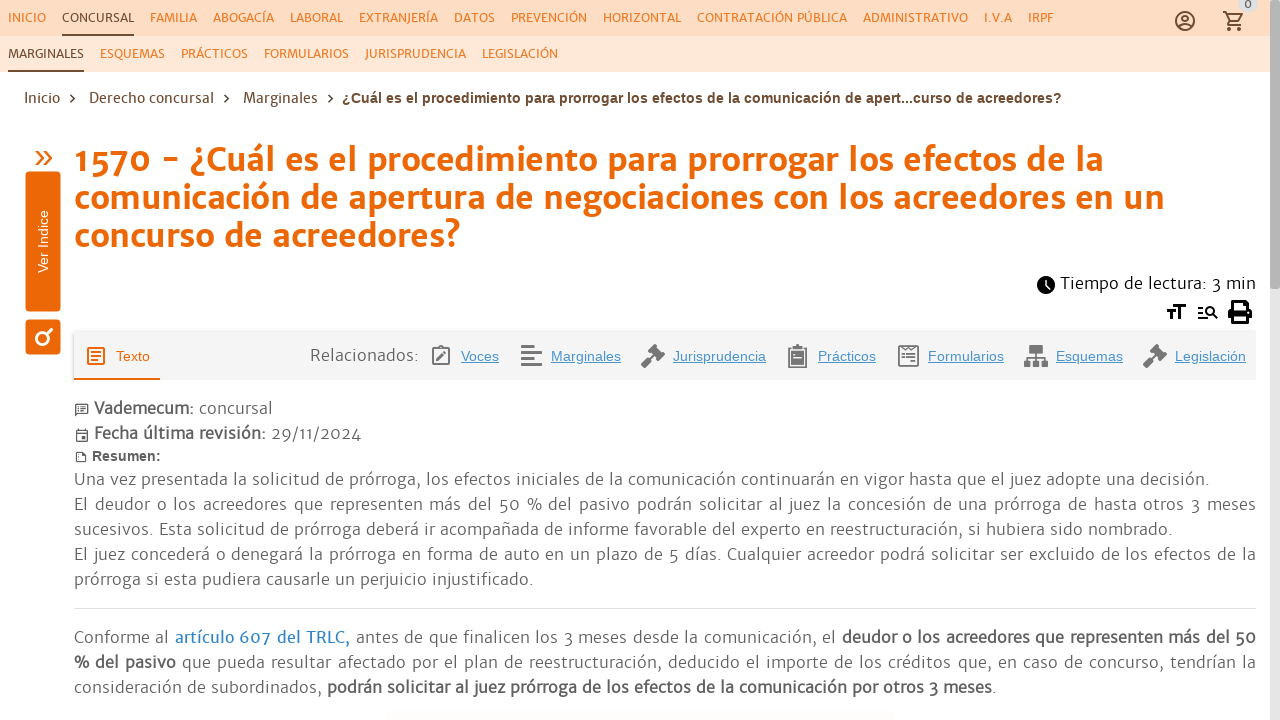

--- FILE ---
content_type: text/html; charset=utf-8
request_url: https://www.vademecumlegal.es/concursal/marginales/prorrogar-efectos-comunicacion-apertura-negociaciones-acreedores-concurso-acreedores-4389
body_size: 30917
content:
<!DOCTYPE html><html lang=es dir=ltr><head><script>window.__INITIAL_STATE__={"auth":{"user":null,"adoptedUser":null,"userRoles":[],"registerEmail":"","shouldLogOutUsersBiblioteca":false,"ip":"3.15.164.45","isAutologin":false,"showProfileDialog":false,"eplanUser":null,"userToRegister":null},"root":{"menuItems":[{"label":"Inicio","name":"Home","order":1},{"label":"Familia","name":"familia","order":2},{"label":"Concursal","name":"concursal","order":2},{"label":"Abogacía","name":"abogacia","order":4},{"label":"Laboral","name":"laboral","order":5},{"label":"Extranjería","name":"extranjeria","order":6},{"label":"Datos","name":"datos","order":7},{"label":"Prevención","name":"prevencion","order":8},{"label":"Horizontal","name":"horizontal","order":9},{"label":"Contratación pública","name":"contratacionpublica","order":10},{"label":"Administrativo","name":"administrativo","order":11},{"label":"I.V.A","name":"iva","order":12},{"label":"IRPF","name":"irpf","order":13}],"indexes":[],"slugBreadcrumb":"¿Cuál es el procedimiento para prorrogar los efectos de la comunicación de apertura de negociaciones con los acreedores en un concurso de acreedores?","footer":[{"label":"Herramientas de cálculo","name":"Herramientas de cálculo","path":"\u002Fherramientas-de-calculo","showInMap":true,"column":1,"rel":""},{"label":"Calendarios laborales","showInMap":true,"column":1,"url":"https:\u002F\u002Fwww.calendarios-laborales.es\u002F","rel":"noreferrer noopener"},{"label":"Conceptos jurídicos","name":"Conceptos jurídicos","path":"\u002Fconceptos","showInMap":true,"column":1},{"label":"Mapa Web","name":"Mapa Web","path":"\u002Fmapa","showInMap":false,"column":1},{"label":"Sobre nosotros","name":"Sobre nosotros","path":"\u002Fquienes-somos","showInMap":true,"column":2,"landing":true},{"label":"Aviso legal","name":"Aviso legal","path":"\u002Faviso-legal","showInMap":true,"column":2,"landing":true},{"label":"Política de Privacidad","name":"Política de Privacidad","path":"\u002Fpolitica-de-privacidad","showInMap":true,"column":2,"landing":true},{"label":"Condiciones generales","name":"Condiciones generales","path":"\u002Fcondiciones-generales","showInMap":true,"column":2,"landing":true},{"label":"Contacto","name":"Contacto","path":"\u002Fcontacto","showInMap":true,"column":3,"landing":true},{"label":"info@vademecumlegal.es","showInMap":false,"column":3,"url":"mailto:info@vademecumlegal.es"},{"label":"910 600 164","showInMap":false,"column":3,"url":"tel:+34910600164"}],"searchResults":null,"landingCarousel":null,"homeCarousel":[],"landingHtml":"","queryParams":{"vademecum":"concursal","page_size":"10","page_number":"1","voces":[]},"landingPages":null,"loadingMore":false,"axiosErrorCount":0,"landingTitle":"","errors":null,"showError":false,"imageToUpload":null,"relatedSearchResults":null,"loggingUser":false,"isFetchingToken":false,"hideRelated":false,"selectedHTML":"","selectedText":"","fromContextMenu":false,"bottomLinks":[],"showAds":false},"order":{"cart":{"products":[],"province":"","country":"España","totals":{"pvpExcludingIva":0,"pvp":0,"totalIva":0,"percentageIva":0,"ivaBreakdown":[]}},"order":{"paymentType":"tarjeta","orderType":null,"ccc":null,"bic_swift":null,"fecha_renovacion":null,"fecha_primer_pago":null,"numero_pagos":null,"products":[],"users":null,"email":"","addressBilling":{"name":"","nif":"","vies":"false","isVies":false,"phone":"","address":"","city":"","province":"","country":"España","document_type":"nifCif"},"addressShipment":{"name":"","nif":"","vies":"false","isVies":false,"phone":"","address":"","city":"","province":"","country":"España","document_type":"nifCif"},"notes":"","messagingNotes":"","successUrl":"https:\u002F\u002Fwww.vademecumlegal.es\u002Fcarrito?action=orderSucceed","cancelUrl":"https:\u002F\u002Fwww.vademecumlegal.es\u002Fcarrito?action=orderCanceled","paymentTypeId":null},"userToFill":null,"orderType":null,"stripe":null,"gclid":""},"books":{"book":null,"selectedBook":null,"currentBook":"concursal","lastVisitedBook":"","relatedBooks":[],"bookResults":{},"catalogs":{},"monthlySubCatalog":{},"anuallySubCatalog":{},"paperCatalog":null,"digitalCatalog":null,"booksLayout":"list","booksPaginate":true,"hasParentTitle":true,"hasChildTitle":true,"bookReviews":null,"availableBooks":[{"title":"familia","seo_title":"familia","seo_h1":"Derecho de familia","seo_url":"libros\u002Fvademecum-familia-3252","image":"https:\u002F\u002Fd2eb79appvasri.cloudfront.net\u002Ferp-colex\u002Fimagenes\u002Flibros\u002Fresizedk8s_grande_3252.jpg","thumbnail":"https:\u002F\u002Fd2eb79appvasri.cloudfront.net\u002Ferp-colex\u002Fimagenes\u002Flibros\u002Fresizedk8s_peque_3252.jpg","publication_date":"2024-06-25T12:00:00.000Z","paperPrice":"55.0","paperDiscount":"5.0","subject":"Civil","extraData":{"paperCatalogId":"4110","digitalCatalogId":"4111","combinedCatalogId":"4112"},"orderMenu":2,"velneoId":"1"},{"title":"concursal","seo_title":"concursal","seo_h1":"Derecho concursal","seo_url":"libros\u002Fvademecum-concursal-2662","image":"https:\u002F\u002Fd2eb79appvasri.cloudfront.net\u002Ferp-colex\u002Fimagenes\u002Flibros\u002Fresizedk8s_grande_2662.jpg","thumbnail":"https:\u002F\u002Fd2eb79appvasri.cloudfront.net\u002Ferp-colex\u002Fimagenes\u002Flibros\u002Fresizedk8s_peque_2662.jpg","publication_date":"2024-02-15T12:00:00+0000","paperPrice":"50.0","paperDiscount":"5.0","subject":"Mercantil","extraData":{"paperCatalogId":"2181","digitalCatalogId":"3411","combinedCatalogId":"3510"},"orderMenu":2,"velneoId":"2"},{"title":"abogacia","seo_title":"EJERCICIO PROFESIONAL DE LA ABOGACÍA","seo_h1":"Ejercicio profesional de la abogacía","seo_url":"libros\u002Fvademecum-ejercicio-profesional-abogacia-3083","image":"https:\u002F\u002Fd2eb79appvasri.cloudfront.net\u002Ferp-colex\u002Fimagenes\u002Flibros\u002Fresizedk8s_grande_3083.png","thumbnail":"https:\u002F\u002Fd2eb79appvasri.cloudfront.net\u002Ferp-colex\u002Fimagenes\u002Flibros\u002Fresizedk8s_peque_3083.png","publication_date":"2022-04-01T12:00:00+0000","paperPrice":"31.0","paperDiscount":"5.0","subject":"Otros","orderMenu":4,"velneoId":"3"},{"title":"laboral","seo_title":"LABORAL","seo_h1":"Derecho laboral","seo_url":"libros\u002Fvademecum-laboral-2659","image":"https:\u002F\u002Fd2eb79appvasri.cloudfront.net\u002Ferp-colex\u002Fimagenes\u002Flibros\u002Fresizedk8s_grande_2659.jpg","thumbnail":"https:\u002F\u002Fd2eb79appvasri.cloudfront.net\u002Ferp-colex\u002Fimagenes\u002Flibros\u002Fresizedk8s_peque_2659.jpg","publication_date":"2024-03-15T12:00:00+0000","paperPrice":"75.0","paperDiscount":"5.0","subject":"Laboral","extraData":{"paperCatalogId":"3593","digitalCatalogId":"3582","combinedCatalogId":"3583"},"orderMenu":5,"velneoId":"4"},{"title":"extranjeria","seo_title":"EXTRANJERÍA","seo_h1":"Derecho de extranjería","seo_url":"libros\u002Fvademecum-extranjeria-2518","image":"https:\u002F\u002Fd2eb79appvasri.cloudfront.net\u002Ferp-colex\u002Fimagenes\u002Flibros\u002Fresizedk8s_grande_2518.jpg","thumbnail":"https:\u002F\u002Fd2eb79appvasri.cloudfront.net\u002Ferp-colex\u002Fimagenes\u002Flibros\u002Fresizedk8s_peque_2518.jpg","publication_date":"2024-01-29T12:00:00+0000","paperPrice":"50.0","paperDiscount":"5.0","subject":"Administrativo","extraData":{"paperCatalogId":"3421","digitalCatalogId":"3234","combinedCatalogId":"3509"},"orderMenu":6,"velneoId":"5"},{"title":"datos","seo_title":"PROTECCIÓN DE DATOS","seo_h1":"Protección de datos","seo_url":"libros\u002Fvademecum-proteccion-datos-2936","paperPrice":"55.0","paperDiscount":"5.0","subject":"Administrativo","image":"https:\u002F\u002Fd2eb79appvasri.cloudfront.net\u002Ferp-colex\u002Fimagenes\u002Flibros\u002Fresizedk8s_grande_2936.jpg","thumbnail":"https:\u002F\u002Fd2eb79appvasri.cloudfront.net\u002Ferp-colex\u002Fimagenes\u002Flibros\u002Fresizedk8s_peque_2936.jpg","publication_date":"2024-10-21T12:00:00+0000","extraData":{"paperCatalogId":"3701","digitalCatalogId":"3679","combinedCatalogId":"3680"},"orderMenu":7,"velneoId":"6"},{"title":"prevencion","seo_title":"PREVENCIÓN DE RIESGOS LABORALES","seo_h1":"Prevención de riesgos laborales","seo_url":"libros\u002Fvademecum-prevencion-riesgos-laborales-2660","paperPrice":"80.0","paperDiscount":"5.0","subject":"Laboral","image":"https:\u002F\u002Fd2eb79appvasri.cloudfront.net\u002Ferp-colex\u002Fimagenes\u002Flibros\u002Fresizedk8s_grande_2660.png","thumbnail":"https:\u002F\u002Fd2eb79appvasri.cloudfront.net\u002Ferp-colex\u002Fimagenes\u002Flibros\u002Fresizedk8s_peque_2660.png","publication_date":"2024-09-13T12:00:00+0000","extraData":{"paperCatalogId":"3700","digitalCatalogId":"3677","combinedCatalogId":"3678"},"orderMenu":8,"velneoId":"7"},{"title":"horizontal","seo_title":"PROPIEDAD HORIZONTAL","seo_h1":"Propiedad horizontal","seo_url":"libros\u002Fvademecum-propiedad-horizontal-5021","paperPrice":"50.0","paperDiscount":"5.0","subject":"Civil","publication_date":"2024-03-15T12:00:00+0000","image":"https:\u002F\u002Fd2eb79appvasri.cloudfront.net\u002Ferp-colex\u002Fimagenes\u002Flibros\u002Fresizedk8s_grande_5021.jpg","thumbnail":"https:\u002F\u002Fd2eb79appvasri.cloudfront.net\u002Ferp-colex\u002Fimagenes\u002Flibros\u002Fresizedk8s_peque_5021.jpg","extraData":{"paperCatalogId":"4577","digitalCatalogId":"4618","combinedCatalogId":"4619"},"orderMenu":9,"velneoId":"8"},{"title":"contratacionpublica","seo_title":"CONTRATACIÓN PÚBLICA","seo_h1":"Contratación pública","seo_url":"libros\u002Fvademecum-contratacion-publica-6551","paperPrice":"60.0","paperDiscount":"5.0","subject":"Administrativo","publication_date":"2024-04-15T12:00:00+0000","image":"https:\u002F\u002Fd2eb79appvasri.cloudfront.net\u002Ferp-colex\u002Fimagenes\u002Flibros\u002Fresizedk8s_grande_6551.jpg","thumbnail":"https:\u002F\u002Fd2eb79appvasri.cloudfront.net\u002Ferp-colex\u002Fimagenes\u002Flibros\u002Fresizedk8s_peque_6551.jpg","extraData":{"paperCatalogId":"4702","digitalCatalogId":"4703","combinedCatalogId":"4700"},"orderMenu":10,"velneoId":"A"},{"title":"administrativo","seo_title":"ADMINISTRATIVO","seo_h1":"Administrativo","seo_url":"libros\u002Fvademecum-administrativo-2665","paperPrice":"110.0","paperDiscount":"5.0","subject":"Administrativo","publication_date":"2024-05-30T12:00:00+0000","image":"https:\u002F\u002Fd2eb79appvasri.cloudfront.net\u002Ferp-colex\u002Fimagenes\u002Flibros\u002Fresizedk8s_grande_2665.jpg","thumbnail":"https:\u002F\u002Fd2eb79appvasri.cloudfront.net\u002Ferp-colex\u002Fimagenes\u002Flibros\u002Fresizedk8s_peque_2665.jpg","extraData":{"paperCatalogId":"3698","digitalCatalogId":"3668","combinedCatalogId":"3669"},"orderMenu":11,"velneoId":"9"},{"title":"iva","seo_title":"IVA","seo_h1":"IVA","seo_url":"libros\u002Fvademecum-iva-7997","paperPrice":"63.75","paperDiscount":"5.0","subject":"fiscal","publication_date":"2025-04-15T12:00:00+0000","image":"https:\u002F\u002Fd2eb79appvasri.cloudfront.net\u002Ferp-colex\u002Fimagenes\u002Flibros\u002Fresizedk8s_grande_colex_7997.png","thumbnail":"https:\u002F\u002Fd2eb79appvasri.cloudfront.net\u002Ferp-colex\u002Fimagenes\u002Flibros\u002Fresizedk8s_peque_colex_7997.png","extraData":{"paperCatalogId":"8574","digitalCatalogId":"8575"},"orderMenu":12,"velneoId":"B"},{"title":"irpf","seo_title":"IRPF","seo_h1":"IRPF","seo_url":"libros\u002Fvademecum-irpf-8007","paperPrice":"63.75","paperDiscount":"5.0","subject":"fiscal","publication_date":"2025-04-15T12:00:00+0000","image":"https:\u002F\u002Fd2eb79appvasri.cloudfront.net\u002Ferp-colex\u002Fimagenes\u002Flibros\u002Fresizedk8s_grande_colex_8007.png","thumbnail":"https:\u002F\u002Fd2eb79appvasri.cloudfront.net\u002Ferp-colex\u002Fimagenes\u002Flibros\u002Fresizedk8s_peque_colex_8007.png","extraData":{"paperCatalogId":"8592","digitalCatalogId":"8593"},"orderMenu":13,"velneoId":"C"}],"featuredBookIndex":0,"booksInfiniteScroll":false,"bookAccessUrl":null},"collections":{"collectionResult":null,"collectionItems":[{"seo_url":"concursal\u002Fmarginales\u002Fprorrogar-efectos-comunicacion-apertura-negociaciones-acreedores-concurso-acreedores-4389","seo_title":"¿Cuándo y cómo se podrán prorrogar los efectos de la comunicación de apertura de negociaciones con los acreedores en un concurso de acreedores?","seo_h1":"¿Cuál es el procedimiento para prorrogar los efectos de la comunicación de apertura de negociaciones con los acreedores en un concurso de acreedores?","seo_keywords":"","seo_date_created":"2022-11-16 00:00:00","seo_date_modified":"2024-11-29 00:00:00","seo_description":"Conozca los procesos y requerimientos para solicitar una prórroga de los efectos de la comunicación de apertura de negociaciones con los acreedores.","seo_canonical":"","seo_robots":"","id":"4389","visits":"","database":"MARGINALES_CONCURSAL","weight":0,"summary":"","pref_label1":["Concurso de acreedores","Planes de reestructuración"],"pref_label2":[],"pref_label3":["Experto en reestructuración","Acta de conformidad","Acta  de conformidad","Inscripción registral","Registro Público Concursal"],"pref_label4":["Insolvencia actual"],"path":"","year":"2024","text":"Conforme al artículo 607 del  TRLC,  antes de que finalicen los 3 meses desde la comunicación, el deudor o los acreedores que representen más del 50 % del pasivo que pueda resultar afectado por el plan de reestructuración, deducido el importe de los créditos que, en caso de concurso, tendrían la consideración de subordinados, podrán solicitar al juez prórroga de los efectos de la comunicación por otros 3 meses.La solicitud de prórroga deberá ir acompañada de informe favorable del experto en reestructuración, si hubiera sido nombrado.De igual modo, a la solicitud de prórroga presentada por el deudor deberá acompañarse acta de conformidad firmada por los acreedores que representen el 50 % del pasivo que pueda quedar afectado por el plan de reestructuración o bien una declaración responsable firmada por el deudor por la que manifieste que ha obtenido la conformidad de los anteriores, y del informe del experto, si hubiere sido nombrado, en la que se detallarán el estado de las negociaciones y las cuestiones pendientes de acuerdo, y se expresará la identidad de los acreedores que hayan manifestado expresamente oposición a la solicitud de prórroga o no se hubieran pronunciado.La prórroga será objeto de inscripción en el Registro Público Concursal, incluso si la comunicación hubiese sido hecha inicialmente con carácter reservado.El juez deberá dejar sin efecto la prórroga (artículo 608 del  TRLC) :A solicitud del deudor o del experto en la reestructuración, si hubiera sido nombrado.A solicitud de los acreedores que representen al menos el 40 % del pasivo que, en el momento de esta solicitud, pueda resultar afectado por el plan de reestructuración, deducido el importe de los créditos que, en caso de concurso, tendrían la consideración de subordinados.A solicitud de cualquier acreedor, en cuyo caso este deberá acreditar que la prórroga de los efectos de la comunicación ha dejado de cumplir el objetivo de favorecer las negociaciones del plan de reestructuración.De igual manera, cualquier acreedor podrá solicitar ser excluido de los efectos de la prórroga si esta pudiera causarle un perjuicio injustificado, en particular, si pudiera provocar su insolvencia actual o una disminución significativa del valor de la garantía que tuviera el crédito de que fuera titular.CUESTIÓN¿Puede solicitarse una nueva prórroga, antes de que finalicen los 3 meses de la anterior?No, como bien recoge el auto del Juzgado de lo Mercantil n.º 6 de Barcelona n.º 435\u002F2023, de 4 de octubre, ECLI:ES:JMB:2023:3997A: «(...) la prórroga de los efectos de la comunicación podrá acordarse por un periodo de hasta otros tres meses más sucesivos, no estando previsto en el precepto las prórrogas sucesivas».","html":"\u003Cp style=\"text-align:justify\"\u003EConforme al\u003Ca href=\"https:\u002F\u002Fiberley.es\u002Flegislacion\u002Farticulo-607-t-r-ley-concursal\"\u003E artículo 607 del \u003C\u002Fa\u003E\u003Ca href=\"https:\u002F\u002Fwww.iberley.es\u002Flegislacion\u002Freal-decreto-legislativo-1-2020-5-mayo-aprueba-texto-refundido-ley-concursal-26549345\" target=\"_blank\" class=\"enlaceDocumentacion\"\u003E TRLC,\u003C\u002Fa\u003E  antes de que finalicen los 3 meses desde la comunicación, el \u003Cstrong\u003Edeudor o los acreedores que representen más del 50 % del pasivo\u003C\u002Fstrong\u003E que pueda resultar afectado por el plan de reestructuración, deducido el importe de los créditos que, en caso de concurso, tendrían la consideración de subordinados, \u003Cstrong\u003Epodrán solicitar al juez prórroga de los efectos de la comunicación por otros 3 meses\u003C\u002Fstrong\u003E.\u003C\u002Fp\u003E\u003Cp style=\"text-align:justify\"\u003ELa solicitud de prórroga deberá ir acompañada de\u003Cstrong\u003E informe favorable del experto en reestructuración, si hubiera sido nombrado.\u003C\u002Fstrong\u003E\u003C\u002Fp\u003E\u003Cp style=\"text-align:justify\"\u003EDe igual modo, a la solicitud de prórroga presentada por el deudor deberá \u003Cstrong\u003Eacompañarse\u003C\u002Fstrong\u003E \u003Cstrong\u003Eacta de conformidad firmada por los acreedores que representen el 50 %\u003C\u002Fstrong\u003E del pasivo que pueda quedar afectado por el plan de reestructuración \u003Cstrong\u003Eo bien una declaración responsable firmada por el deudor\u003C\u002Fstrong\u003E por la que manifieste que ha obtenido la conformidad de los anteriores, y del informe del experto, si hubiere sido nombrado, en la que se detallarán el estado de las negociaciones y las cuestiones pendientes de acuerdo, y se expresará la identidad de los acreedores que hayan manifestado expresamente oposición a la solicitud de prórroga o no se hubieran pronunciado.\u003C\u002Fp\u003E\u003Cp style=\"text-align:justify\"\u003ELa \u003Cstrong\u003Eprórroga será objeto de inscripción en el Registro Público Concursal\u003C\u002Fstrong\u003E,\u003Cstrong\u003E incluso\u003C\u002Fstrong\u003E si la \u003Cstrong\u003Ecomunicación\u003C\u002Fstrong\u003E hubiese sido hecha inicialmente con \u003Cstrong\u003Ecarácter reservado\u003C\u002Fstrong\u003E.\u003C\u002Fp\u003E\u003Cp style=\"text-align:justify\"\u003EEl juez deberá dejar \u003Cstrong\u003Esin efecto la prórroga \u003C\u002Fstrong\u003E\u003Ca href=\"https:\u002F\u002Fiberley.es\u002Flegislacion\u002Farticulo-608-t-r-ley-concursal\"\u003E(artículo 608 del \u003C\u002Fa\u003E\u003Ca href=\"https:\u002F\u002Fwww.iberley.es\u002Flegislacion\u002Freal-decreto-legislativo-1-2020-5-mayo-aprueba-texto-refundido-ley-concursal-26549345\" target=\"_blank\" class=\"enlaceDocumentacion\"\u003E TRLC)\u003C\u002Fa\u003E :\u003C\u002Fp\u003E\u003Cul\u003E\u003Cli\u003EA \u003Cstrong\u003Esolicitud del deudor o del experto en la reestructuración,\u003C\u002Fstrong\u003E si hubiera sido nombrado.\u003C\u002Fli\u003E\u003Cli\u003EA \u003Cstrong\u003Esolicitud de los acreedores que representen al menos el 40 % del pasivo\u003C\u002Fstrong\u003E que, en el momento de esta solicitud, pueda resultar afectado por el plan de reestructuración, deducido el importe de los créditos que, en caso de concurso, tendrían la consideración de subordinados.\u003C\u002Fli\u003E\u003Cli\u003EA \u003Cstrong\u003Esolicitud de cualquier acreedor\u003C\u002Fstrong\u003E, en cuyo caso este deberá acreditar que la prórroga de los \u003Cstrong\u003Eefectos\u003C\u002Fstrong\u003E de la comunicación \u003Cstrong\u003Eha dejado de cumplir el objetivo de favorecer las negociaciones \u003C\u002Fstrong\u003Edel plan de reestructuración.\u003C\u002Fli\u003E\u003C\u002Ful\u003E\u003Cp style=\"text-align:justify\"\u003EDe igual manera, \u003Cstrong\u003Ecualquier acreedor\u003C\u002Fstrong\u003E podrá \u003Cstrong\u003Esolicitar ser excluido de los efectos de la prórroga\u003C\u002Fstrong\u003E si esta \u003Cstrong\u003Epudiera causarle un perjuicio injustificado\u003C\u002Fstrong\u003E, en particular, si pudiera provocar su insolvencia actual o una disminución significativa del valor de la garantía que tuviera el crédito de que fuera titular.\u003C\u002Fp\u003E\u003Cblockquote style=\"margin: 0 0 0 40px; border: none; padding: 0px;\"\u003E\u003Cp style=\"text-align:justify\"\u003E\u003Cfont size=\"2\" color=\"#800000\"\u003E\u003Cb\u003ECUESTIÓN\u003C\u002Fb\u003E\u003C\u002Ffont\u003E\u003C\u002Fp\u003E\u003Cp style=\"text-align:justify\"\u003E\u003Cfont size=\"2\"\u003E\u003Cb\u003E¿Puede solicitarse una nueva prórroga, antes de que finalicen los 3 meses de la anterior?\u003C\u002Fb\u003E\u003C\u002Ffont\u003E\u003C\u002Fp\u003E\u003Cp style=\"\"\u003E\u003Cfont size=\"2\"\u003ENo, como bien recoge el \u003Cb\u003Eauto del Juzgado de lo Mercantil n.º 6 de Barcelona n.º 435\u002F2023, de 4 de octubre, ECLI:ES:JMB:2023:3997A\u003C\u002Fb\u003E: «\u003Cspan style=\"letter-spacing: 0px;\"\u003E(...) la prórroga de los efectos de la comunicación podrá acordarse por un \u003C\u002Fspan\u003E\u003Cspan style=\"letter-spacing: 0px;\"\u003Eperiodo de hasta otros tres meses más sucesivos, \u003Cb\u003Eno estando previsto en el precepto las prórrogas sucesivas\u003C\u002Fb\u003E».\u003C\u002Fspan\u003E\u003C\u002Ffont\u003E\u003C\u002Fp\u003E\u003C\u002Fblockquote\u003E\u003Cdiv style=\"text-align: center;\"\u003E\u003Cimg src=\"https:\u002F\u002Fd2eb79appvasri.cloudfront.net\u002Fdocuvelneo\u002Fesquemas\u002Fimagenes\u002Fgrande_536.jpg\" alt=\"\" width=\"800\" height=\"461\" loading=\"lazy\" style=\"width: auto; height: auto;\"\u003E\u003C\u002Fdiv\u003E\u003Cdiv\u003E\u003Cbr\u003E\u003C\u002Fdiv\u003E","paywall":{"print":false,"viewedDocs":1,"maxDocs":5},"menu":"mercantil","number":"1570","vademecum":"concursal","date_updated":"2024-11-29 00:00:00","related_docs":{"marginals":{"total_hits":0,"documents":[],"firstLoad":true},"sentences":{"total_hits":0,"documents":[],"firstLoad":true},"practicals":{"total_hits":0,"documents":[],"firstLoad":true},"forms":{"total_hits":0,"documents":[],"firstLoad":true},"schemas":{"total_hits":0,"documents":[],"firstLoad":true},"laws":{"total_hits":0,"documents":[],"firstLoad":true}},"document_summary":"\u003Cp style=\"text-align:justify\"\u003EUna vez presentada la solicitud de prórroga, los efectos iniciales de la comunicación continuarán en vigor hasta que el juez adopte una decisión.\u003C\u002Fp\u003E\u003Cp style=\"text-align:justify\"\u003EEl deudor o los acreedores que representen más del 50 % del pasivo podrán solicitar al juez la concesión de una prórroga de hasta otros 3 meses sucesivos. Esta solicitud de prórroga deberá ir acompañada de informe favorable del experto en reestructuración, si hubiera sido nombrado.\u003C\u002Fp\u003E\u003Cp style=\"text-align:justify\"\u003EEl juez concederá o denegará la prórroga en forma de auto en un plazo de 5 días. Cualquier acreedor podrá solicitar ser excluido de los efectos de la prórroga si esta pudiera causarle un perjuicio injustificado.\u003C\u002Fp\u003E\n","paperDiscount":null,"paperPrice":null,"electronicPrice":null,"electronicDiscount":null}],"marginalTree":{"index":[{"text":"0. Introducción: el concurso de acreedores","id":"C0100","parent":0,"number":null,"nodes":[{"text":"100 - La reforma del TRLC: claves para entender el nuevo sistema de insolvencia español","id":"C01000100","parent":"C0100","number":"100","href":"\u002Fconcursal\u002Fmarginales\u002Fsistema-insolvencia-espanol-305"}],"selectable":false},{"text":"1. La declaración del concurso","id":"C0200","parent":0,"number":null,"nodes":[{"text":"1.1. Cuestiones generales","id":"C02000100","parent":"C0200","number":null,"nodes":[{"text":"110 - ¿Qué podemos entender por concurso de acreedores según la Ley Concursal?","id":"C020001000100","parent":"C02000100","number":"110","href":"\u002Fconcursal\u002Fmarginales\u002Fconcurso-acreedores-4247"}],"selectable":false},{"text":"1.2. Presupuestos para la declaración de concurso","id":"C02000200","parent":"C0200","number":null,"nodes":[{"text":"120 - ¿Qué presupuestos son necesarios para declarar un concurso de acreedores?","id":"C020002000100","parent":"C02000200","number":"120","href":"\u002Fconcursal\u002Fmarginales\u002Fpresupuestos-declaracion-concurso-acreedores-4251"}],"selectable":false},{"text":"1.3. Legitimación","id":"C02000300","parent":"C0200","number":null,"nodes":[{"text":"130 - ¿Qué sujetos están legitimados para solicitar el concurso de acreedores?","id":"C020003000100","parent":"C02000300","number":"130","href":"\u002Fconcursal\u002Fmarginales\u002Fsolicitar-concurso-acreedores-4252"}],"selectable":false},{"text":"1.4. Declaración del concurso a solicitud del deudor (Concurso voluntario)","id":"C02000400","parent":"C0200","number":null,"nodes":[{"text":"140 - ¿Cuándo debe solicitar el deudor la declaración de concurso de acreedores voluntario?","id":"C020004000100","parent":"C02000400","number":"140","href":"\u002Fconcursal\u002Fmarginales\u002Fdebe-solicitarse-concurso-acreedores-voluntario-4248"},{"text":"150 - ¿Qué requisitos establece la Ley Concursal para la solicitud del concurso de acreedores voluntario?","id":"C020004000200","parent":"C02000400","number":"150","href":"\u002Fconcursal\u002Fmarginales\u002Frequisitos-formales-solicitud-concurso-acreedores-voluntario-4249"},{"text":"160 - ¿Qué documentación es necesaria para solicitar el concurso voluntario de acreedores?","id":"C020004000300","parent":"C02000400","number":"160","href":"\u002Fconcursal\u002Fmarginales\u002Fdocumentacion-debe-acompanar-solicitud-concurso-voluntario-acreedores-4250"}],"selectable":false},{"text":"1.5. Declaración del concurso a solicitud del acreedor y de otros legitimados (Concurso necesario)","id":"C02000500","parent":"C0200","number":null,"nodes":[{"text":"170 - ¿Qué sujetos están legitimados para solicitar la declaración del concurso de acreedores necesario?","id":"C020005000100","parent":"C02000500","number":"170","href":"\u002Fconcursal\u002Fmarginales\u002Fsolicitar-declaracion-concurso-acreedores-necesario-4253"},{"text":"180 - ¿Es posible solicitar medidas cautelares previas a la declaración del concurso de acreedores?","id":"C020005000200","parent":"C02000500","number":"180","href":"\u002Fconcursal\u002Fmarginales\u002Fsolicitarse-medidas-cautelares-previas-declaracion-concurso-acreedores-necesario-4254"},{"text":"190 - ¿Cómo regula la Ley Concursal la tramitación de la solicitud del concurso de acreedores necesario?","id":"C020005000300","parent":"C02000500","number":"190","href":"\u002Fconcursal\u002Fmarginales\u002Ftramita-solicitud-concurso-acreedores-necesario-4255"},{"text":"200 - Contenido de la resolución de la solicitud de declaración de concurso necesario y recursos contra la resolución","id":"C020005000400","parent":"C02000500","number":"200","href":"\u002Fconcursal\u002Fmarginales\u002Fresolucion-solicitud-declaracion-concurso-necesario-recursos-4256"}],"selectable":false},{"text":"1.6. El auto de declaración del concurso","id":"C02000600","parent":"C0200","number":null,"nodes":[{"text":"210 - ¿Qué pronunciamientos puede contener el auto de declaración de concurso de acreedores?","id":"C020006000100","parent":"C02000600","number":"210","href":"\u002Fconcursal\u002Fmarginales\u002Fcontenido-auto-declaracion-concurso-acreedores-4257"},{"text":"220 - ¿Cómo se notificará la declaración del concurso de acreedores según la Ley Concursal?","id":"C020006000200","parent":"C02000600","number":"220","href":"\u002Fconcursal\u002Fmarginales\u002Fnotificara-declaracion-concurso-acreedores-4258"},{"text":"230 - ¿Cómo es el proceso de publicidad y registro de la declaración del concurso de acreedores según la Ley Concursal?","id":"C020006000300","parent":"C02000600","number":"230","href":"\u002Fconcursal\u002Fmarginales\u002Fhara-publica-declaracion-concurso-acreedores-4259"},{"text":"240 - ¿Cómo se llevan a cabo las anotaciones en los registros públicos de la declaración del concurso de acreedores?","id":"C020006000400","parent":"C02000600","number":"240","href":"\u002Fconcursal\u002Fmarginales\u002Fanotaciones-registros-publicos-4260"}],"selectable":false},{"text":"1.7. Los concursos sin masa","id":"C02000700","parent":"C0200","number":null,"nodes":[{"text":"250 - ¿Cómo se regulan y cuál es el régimen de los concurso de acreedores sin masa?","id":"C020007000100","parent":"C02000700","number":"250","href":"\u002Fconcursal\u002Fmarginales\u002Fregula-concurso-acreedores-masa-regimen-4261"}],"selectable":false},{"text":"1.8. Los concursos conexos","id":"C02000800","parent":"C0200","number":null,"nodes":[{"text":"260 - ¿Es posible tramitar de forma conjunta distintos concursos de acreedores?","id":"C020008000100","parent":"C02000800","number":"260","href":"\u002Fconcursal\u002Fmarginales\u002Ftramitarse-forma-conjunta-distintos-concursos-acreedores-4262"},{"text":"270 - ¿Procede la acumulación de distintos concursos de acreedores ya declarados?","id":"C020008000200","parent":"C02000800","number":"270","href":"\u002Fconcursal\u002Fmarginales\u002Facumularse-distintos-concursos-acreedores-declarados-339"}],"selectable":false}],"selectable":false},{"text":"2. Los órganos del concurso","id":"C0300","parent":0,"number":null,"nodes":[{"text":"2.1. El juez del concurso y la jurisdicción","id":"C03000100","parent":"C0300","number":null,"nodes":[{"text":"280 - Competencia del juez del concurso: criterio territorial, objetivo y en procedimientos conexos","id":"C030001000100","parent":"C03000100","number":"280","href":"\u002Fconcursal\u002Fmarginales\u002Fcompetencia-juez-concursal-regula-4263"},{"text":"290 - ¿Cuáles son las cuestiones procedimentales sobre la competencia del juez que conoce del concurso de acreedores?","id":"C030001000200","parent":"C03000100","number":"290","href":"\u002Fconcursal\u002Fmarginales\u002Fcuestiones-procedimentales-sobre-competencia-juez-concurso-4264"}],"selectable":false},{"text":"2.2 La administración concursal","id":"C03000200","parent":"C0300","number":null,"nodes":[{"text":"2.2.1. Introducción","id":"C030002000100","parent":"C03000200","number":null,"nodes":[{"text":"300 - ¿Cómo se regula la figura de los administradores concursales tras la reforma operada en el TRLC?","id":"C0300020001000100","parent":"C030002000100","number":"300","href":"\u002Fconcursal\u002Fmarginales\u002Fmarco-juridico-administradores-concursales-trlc-4265"}],"selectable":false},{"text":"2.2.2. Nombramiento del administrador concursal","id":"C030002000200","parent":"C03000200","number":null,"nodes":[{"text":"310 - ¿Cómo y dónde se regula el nombramiento del administrador concursal en el concurso de acreedores?","id":"C0300020002000100","parent":"C030002000200","number":"310","href":"\u002Fconcursal\u002Fmarginales\u002Fdebe-realizarse-regula-nombramiento-administrador-concursal-concurso-acreedores-4266"},{"text":"320 - ¿Cómo se regulaba el nombramiento del administrador concursal en la Ley 22\u002F2003, de 9 de julio?","id":"C0300020002000200","parent":"C030002000200","number":"320","href":"\u002Fconcursal\u002Fmarginales\u002Fnombramiento-administrador-concursal-ley-22-2003-9-julio-4267"},{"text":"330 - ¿Qué aspectos fundamentales y funciones establece la Ley Concursal sobre el auxiliar delegado en el concurso de acreedores?","id":"C0300020002000300","parent":"C030002000200","number":"330","href":"\u002Fconcursal\u002Fmarginales\u002Fauxiliar-delegado-funcion-concurso-acreedores-4268"}],"selectable":false},{"text":"2.2.3. Ejercicio del cargo y retribución del administrador concursal","id":"C030002000300","parent":"C03000200","number":null,"nodes":[{"text":"340 - ¿Cómo debe ejercer su cargo en el concurso de acreedores un administrador concursal según la Ley Concursal?","id":"C0300020003000100","parent":"C030002000300","number":"340","href":"\u002Fconcursal\u002Fmarginales\u002Fdebe-ejercer-cargo-concurso-acreedores-administrador-concursal-4269"},{"text":"350 - ¿Qué funciones establece la Ley Concursal al administrador concursal en el concurso de acreedores?","id":"C0300020003000200","parent":"C030002000300","number":"350","href":"\u002Fconcursal\u002Fmarginales\u002Ffunciones-administrador-concursal-concurso-acreedores-4270"},{"text":"360 - ¿Cómo se fija la retribución del administrador concursal según la Ley Concursal?","id":"C0300020003000300","parent":"C030002000300","number":"360","href":"\u002Fconcursal\u002Fmarginales\u002Fretribucion-administrador-concursal-4271"},{"text":"370 - ¿Qué es la cuenta de garantía arancelaria en un concurso de acreedores?","id":"C0300020003000400","parent":"C030002000300","number":"370","href":"\u002Fconcursal\u002Fmarginales\u002Fcuenta-garantia-arancelaria-relacion-administradores-concursales-concurso-acreedores-4272"}],"selectable":false},{"text":"2.2.4. Responsabilidad, separación y revocación del administrador concursal","id":"C030002000400","parent":"C03000200","number":null,"nodes":[{"text":"380 - ¿Cómo es la regulación del régimen de responsabilidad de los administradores concursales en un concurso de acreedores según la Ley Concursal?","id":"C0300020004000100","parent":"C030002000400","number":"380","href":"\u002Fconcursal\u002Fmarginales\u002Fregula-regimen-responsabilidad-administradores-concursales-concurso-acreedores-4273"},{"text":"390 - ¿Es posible que un administrador concursal ser separado o revocado de su cargo en un concurso de acreedores según la Ley Concursal?","id":"C0300020004000200","parent":"C030002000400","number":"390","href":"\u002Fconcursal\u002Fmarginales\u002Fadministrador-concursal-separado-revocado-cargo-concurso-acreedores-4274"}],"selectable":false}],"selectable":false}],"selectable":false},{"text":"3. Efectos de la declaración de concurso","id":"C0400","parent":0,"number":null,"nodes":[{"text":"3.1. Cuestiones generales","id":"C04000100","parent":"C0400","number":null,"nodes":[{"text":"400 - ¿Cuándo se inician los efectos de la declaración de concurso de acreedores y cuál es su duración según la Ley Concursal?","id":"C040001000100","parent":"C04000100","number":"400","href":"\u002Fconcursal\u002Fmarginales\u002Finician-efectos-declaracion-concurso-acreedores-duracion-4275"},{"text":"410 - ¿Qué tipos de efectos se producen tras la declaración del concurso de acreedores?","id":"C040001000200","parent":"C04000100","number":"410","href":"\u002Fconcursal\u002Fmarginales\u002Ftipos-efectos-producen-declaracion-concurso-acreedores-4276"}],"selectable":false},{"text":"3.2. Efectos sobre el deudor","id":"C04000200","parent":"C0400","number":null,"nodes":[{"text":"3.2.1. Aspectos generales","id":"C040002000100","parent":"C04000200","number":null,"nodes":[{"text":"420 - ¿Qué efectos se producen sobre la figura el deudor tras la declaración del concurso de acreedores?","id":"C0400020001000100","parent":"C040002000100","number":"420","href":"\u002Fconcursal\u002Fmarginales\u002Fefectos-sobre-deudor-declaracion-concurso-acreedores-4277"}],"selectable":false},{"text":"3.2.2. Efectos patrimoniales","id":"C040002000200","parent":"C04000200","number":null,"nodes":[{"text":"430 - ¿Cuáles son los efectos sobre las facultades patrimoniales del concursado tras la declaración del concurso de acreedores?","id":"C0400020002000100","parent":"C040002000200","number":"430","href":"\u002Fconcursal\u002Fmarginales\u002Fefectos-declaracion-concurso-acreedores-sobre-facultades-patrimoniales-concursado-4278"},{"text":"440 - ¿Cuáles son los efectos que se producen sobre el derecho y deber de alimentos tras la declaración del concurso de acreedores de personas físicas?","id":"C0400020002000200","parent":"C040002000200","number":"440","href":"\u002Fconcursal\u002Fmarginales\u002Fefectos-declaracion-concurso-acreedores-personas-fisicas-sobre-derecho-deber-alimentos-4279"}],"selectable":false},{"text":"3.2.3. Efectos personales","id":"C040002000300","parent":"C04000200","number":null,"nodes":[{"text":"450 - ¿Qué efectos produce sobre los derechos y libertades del concursado la declaración del concurso de acreedores?","id":"C0400020003000100","parent":"C040002000300","number":"450","href":"\u002Fconcursal\u002Fmarginales\u002Fafecta-declaracion-concurso-acreedores-derechos-libertades-concursado-4280"},{"text":"460 - ¿Cuáles son las obligaciones del concursado tras la declaración del concurso de acreedores según la Ley Concursal?","id":"C0400020003000200","parent":"C040002000300","number":"460","href":"\u002Fconcursal\u002Fmarginales\u002Fobligaciones-concursado-declaracion-concurso-acreedores-4281"}],"selectable":false}],"selectable":false},{"text":"3.3. Efectos sobre acciones individuales","id":"C04000300","parent":"C0400","number":null,"nodes":[{"text":"470 - ¿Qué efectos tiene sobre las acciones y procedimientos declarativos en los que sea parte el concursado la declaración del concurso de acreedores?","id":"C040003000100","parent":"C04000300","number":"470","href":"\u002Fconcursal\u002Fmarginales\u002Fafecta-declaracion-concurso-acreedores-procesos-judiciales-concursado-4282"},{"text":"480 - ¿Qué efectos produce la declaración del concurso de acreedores sobre las ejecuciones de garantía reales y acciones de recuperación?","id":"C040003000200","parent":"C04000300","number":"480","href":"\u002Fconcursal\u002Fmarginales\u002Fafecta-declaracion-concurso-acreedores-ejecuciones-garantia-reales-acciones-recuperacion-4283"}],"selectable":false},{"text":"3.4. Efectos sobre los créditos","id":"C04000400","parent":"C0400","number":null,"nodes":[{"text":"490 - ¿La declaración del concurso de acreedores produce efectos sobre los créditos?","id":"C040004000100","parent":"C04000400","number":"490","href":"\u002Fconcursal\u002Fmarginales\u002Fefectos-declaracion-concurso-acreedores-sobre-creditos-4284"}],"selectable":false},{"text":"3.5. Efectos sobre los contratos","id":"C04000500","parent":"C0400","number":null,"nodes":[{"text":"3.5.1. Contratos civiles y mercantiles","id":"C040005000100","parent":"C04000500","number":null,"nodes":[{"text":"500 - ¿Qué efectos produce la declaración de concurso de acreedores sobre los contratos?","id":"C0400050001000100","parent":"C040005000100","number":"500","href":"\u002Fconcursal\u002Fmarginales\u002Fafecta-declaracion-concurso-acreedores-contratos-4285"},{"text":"510 - ¿Qué efectos produce la declaración del concurso de acreedores respecto a la resolución los contratos?","id":"C0400050001000200","parent":"C040005000100","number":"510","href":"\u002Fconcursal\u002Fmarginales\u002Fafecta-declaracion-concurso-acreedores-posibilidad-rescindir-contratos-4286"},{"text":"520 - ¿Qué efectos produce la declaración del concurso de acreedores respecto al derecho a la rehabilitación de contratos?","id":"C0400050001000300","parent":"C040005000100","number":"520","href":"\u002Fconcursal\u002Fmarginales\u002Fafecta-declaracion-concurso-acreedores-posibilidad-rehabilitar-contratos-4287"}],"selectable":false},{"text":"3.5.2. Contratos laborales","id":"C040005000200","parent":"C04000500","number":null,"nodes":[{"text":"530 - ¿Qué efectos produce la declaración del concurso de acreedores sobre los contratos de trabajo y los convenios colectivos?","id":"C0400050002000100","parent":"C040005000200","number":"530","href":"\u002Fconcursal\u002Fmarginales\u002Fafecta-declaracion-concurso-acreedores-contratos-trabajo-convenios-colectivos-4288"},{"text":"540 - ¿Cuál es el procedimiento establecido por la LCSP para la adopción de medidas de carácter colectivo en un concurso de acreedores?","id":"C0400050002000200","parent":"C040005000200","number":"540","href":"\u002Fconcursal\u002Fmarginales\u002Fprocedimiento-adopcion-medidas-caracter-colectivo-4289"},{"text":"550 - ¿En qué medida afecta la declaración de concurso de acreedores a los contratos de alta dirección?","id":"C0400050002000300","parent":"C040005000200","number":"550","href":"\u002Fconcursal\u002Fmarginales\u002Fafecta-declaracion-concurso-acreedores-contratos-alta-direccion-4290"},{"text":"560 - ¿Qué efectos produce la declaración del concurso de acreedores sobre los convenios colectivos?","id":"C0400050002000400","parent":"C040005000200","number":"560","href":"\u002Fconcursal\u002Fmarginales\u002Fafecta-declaracion-concurso-acreedores-convenios-colectivos-4291"}],"selectable":false},{"text":"3.5.3. Contratos administrativos","id":"C040005000300","parent":"C04000500","number":null,"nodes":[{"text":"570 - ¿Qué efectos produce la declaración de concurso de acreedores sobre los contratos administrativos?","id":"C0400050003000100","parent":"C040005000300","number":"570","href":"\u002Fconcursal\u002Fmarginales\u002Fafecta-declaracion-concurso-acreedores-contratos-administrativos-4292"}],"selectable":false}],"selectable":false}],"selectable":false},{"text":"4. La masa activa","id":"C0500","parent":0,"number":null,"nodes":[{"text":"4.1. Composición de la masa activa","id":"C05000100","parent":"C0500","number":null,"nodes":[{"text":"580 - ¿De qué bienes y derechos se compone la masa activa en los procedimientos concursales?","id":"C050001000100","parent":"C05000100","number":"580","href":"\u002Fconcursal\u002Fmarginales\u002Fcompone-masa-activa-procedimientos-concursales-4293"}],"selectable":false},{"text":"4.2. Inventario de la masa activa","id":"C05000200","parent":"C0500","number":null,"nodes":[{"text":"590 - ¿Cuál es el contenido del inventario en los procedimientos concursales según la Ley Concursal?","id":"C050002000100","parent":"C05000200","number":"590","href":"\u002Fconcursal\u002Fmarginales\u002Fcontenido-inventario-procedimientos-concursales-4294"}],"selectable":false},{"text":"4.3. Conservación y enajenación de la masa activa","id":"C05000300","parent":"C0500","number":null,"nodes":[{"text":"4.3.1. Generalidades","id":"C050003000100","parent":"C05000300","number":null,"nodes":[{"text":"600 - ¿En qué se basa el principio de conservación de la masa activa en los concursos de acreedores?","id":"C0500030001000100","parent":"C050003000100","number":"600","href":"\u002Fconcursal\u002Fmarginales\u002Fconsiste-principio-conservacion-masa-activa-concursos-acreedores-4295"},{"text":"610 - ¿Se pueden enajenar los  bienes o derechos de la masa activa en los procedimientos concursales?","id":"C0500030001000200","parent":"C050003000100","number":"610","href":"\u002Fconcursal\u002Fmarginales\u002Fenajenarse-bienes-derechos-masa-activa-procedimientos-concursales-4296"},{"text":"620 - ¿Es posible enajenar unidades productivas en los procedimientos concursales?","id":"C0500030001000300","parent":"C050003000100","number":"620","href":"\u002Fconcursal\u002Fmarginales\u002Fenajenarse-unidades-productivas-procedimientos-concursales-4297"},{"text":"630 - \n\n¿Qué efectos produce la venta de unidades productivas sobre la masa activa y pasiva en el concurso de acreedores?\n\n\n\n\n","id":"C0500030001000400","parent":"C050003000100","number":"630","href":"\u002Fconcursal\u002Fmarginales\u002Fefectos-venta-sobre-masa-activa-pasiva-concurso-4298"}],"selectable":false},{"text":"4.3.2. Especialidades de la enajenación de unidades productivas","id":"C050003000200","parent":"C05000300","number":null,"nodes":[{"text":"640 - ¿Es posible presentar ofertas de adquisición de unidades productivas junto a la solicitud del concurso de acreedores?","id":"C0500030002000100","parent":"C050003000200","number":"640","href":"\u002Fconcursal\u002Fmarginales\u002Fpresentarse-ofertas-adquisicion-unidades-productivas-solicitud-concurso-acreedores-4299"},{"text":"650 - ¿Cuándo puede nombrarse a un experto en recabar ofertas de unidades productivas y qué requisitos debe cumplir en los concursos de acreedores?","id":"C0500030002000200","parent":"C050003000200","number":"650","href":"\u002Fconcursal\u002Fmarginales\u002Fnombrarse-experto-recabar-ofertas-unidades-productivas-requisitos-debe-cumplir-concursos-acreedores-4300"},{"text":"660 - ¿Cómo se acuerda la cancelación de cargas en los concursos de acreedores según la Ley Concursal?","id":"C0500030002000300","parent":"C050003000200","number":"660","href":"\u002Fconcursal\u002Fmarginales\u002Fcancelacion-cargas-4301"}],"selectable":false}],"selectable":false},{"text":"4.4. Reintegración y reducción de la masa activa","id":"C05000400","parent":"C0500","number":null,"nodes":[{"text":"670 - ¿Es posible la reintegración de bienes de la masa activa en los concursos de acreedores?","id":"C050004000100","parent":"C05000400","number":"670","href":"\u002Fconcursal\u002Fmarginales\u002Freintegrarse-bienes-masa-activa-concursos-acreedores-4302"},{"text":"680 - ¿Es posible reducir  los bienes que integran la masa activa en los concursos de acreedores?","id":"C050004000300","parent":"C05000400","number":"680","href":"\u002Fconcursal\u002Fmarginales\u002Freducirse-bienes-integran-masa-activa-concursos-acreedores-4303"}],"selectable":false},{"text":"4.5. Créditos contra la masa activa","id":"C05000500","parent":"C0500","number":null,"nodes":[{"text":"690 - ¿Qué tipos de créditos contra la masa hay en materia concursal?","id":"C050005000100","parent":"C05000500","number":"690","href":"\u002Fconcursal\u002Fmarginales\u002Fcreditos-contra-masa-materia-concursal-4304"},{"text":"700 - ¿Cuándo se realizan los pagos de los créditos contra la masa en el concurso de acreedores según la Ley Concursal?","id":"C050005000200","parent":"C05000500","number":"700","href":"\u002Fconcursal\u002Fmarginales\u002Frealizan-pagos-creditos-contra-masa-concurso-acreedores-4305"}],"selectable":false}],"selectable":false},{"text":"5. La masa pasiva","id":"C0600","parent":0,"number":null,"nodes":[{"text":"5.1. Cuestiones generales","id":"C06000100","parent":"C0600","number":null,"nodes":[{"text":"710 - ¿Cuáles son las cuestiones generales sobre la integración de la masa pasiva del concurso de acreedores?","id":"C060001000100","parent":"C06000100","number":"710","href":"\u002Fconcursal\u002Fmarginales\u002Fcreditos-forman-masa-concurso-acreedores-424"},{"text":"720 - ¿Cuáles son los créditos que forman parte de la masa pasiva del concurso de acreedores?","id":"C060001000200","parent":"C06000100","number":"720","href":"\u002Fconcursal\u002Fmarginales\u002Fcreditos-forman-masa-pasiva-concurso-acreedores-4306"}],"selectable":false},{"text":"5.2. Comunicación y reconocimiento de créditos","id":"C06000200","parent":"C0600","number":null,"nodes":[{"text":"730 - ¿Cuándo y cómo se debe comunicar a los acreedores la declaración del concurso de acreedores?","id":"C060002000100","parent":"C06000200","number":"730","href":"\u002Fconcursal\u002Fmarginales\u002Fdebe-comunicar-acreedores-declaracion-concurso-acreedores-428"},{"text":"740 - ¿Cuándo y cómo deben comunicar los acreedores la existencia de créditos en el concurso de acreedores?","id":"C060002000200","parent":"C06000200","number":"740","href":"\u002Fconcursal\u002Fmarginales\u002Fdeben-comunicar-acreedores-existencia-creditos-concurso-acreedores-4307"},{"text":"750 - ¿Cómo debe la administración concursal realizar el reconocimiento de los diferentes créditos según la Ley Concursal?","id":"C060002000300","parent":"C06000200","number":"750","href":"\u002Fconcursal\u002Fmarginales\u002Fdebe-administracion-concursal-reconocimiento-diferentes-creditos-4308"}],"selectable":false},{"text":"5.3. Clasificación de los créditos concursales","id":"C06000300","parent":"C0600","number":null,"nodes":[{"text":"5.3.1. Introducción","id":"C060003000100","parent":"C06000300","number":null,"nodes":[{"text":"760 - ¿Qué tipos de créditos existen en los concursos de acreedores según la Ley Concursal?","id":"C0600030001000100","parent":"C060003000100","number":"760","href":"\u002Fconcursal\u002Fmarginales\u002Ftipos-creditos-concursos-acreedores-4309"}],"selectable":false},{"text":"5.3.2. Créditos con privilegio especial","id":"C060003000200","parent":"C06000300","number":null,"nodes":[{"text":"770 - ¿Qué son y qué tipos de créditos con privilegio especial hay en los concursos de acreedores?","id":"C0600030002000100","parent":"C060003000200","number":"770","href":"\u002Fconcursal\u002Fmarginales\u002Fcreditos-privilegio-especial-concursos-acreedores-4310"},{"text":"780 - ¿Es posible establecer un límite a los importes que integran los créditos con privilegio especial en los concursos de acreedores?","id":"C0600030002000200","parent":"C060003000200","number":"780","href":"\u002Fconcursal\u002Fmarginales\u002Festablecerse-limite-importes-integran-creditos-privilegio-especial-concursos-acreedores-4311"}],"selectable":false},{"text":"5.3.3. Créditos con privilegio general","id":"C060003000300","parent":"C06000300","number":null,"nodes":[{"text":"790 - ¿Qué son y qué tipos de créditos con privilegio general hay en los concursos de acreedores?","id":"C0600030003000100","parent":"C060003000300","number":"790","href":"\u002Fconcursal\u002Fmarginales\u002Fcreditos-privilegio-general-concursos-acreedores-4312"}],"selectable":false},{"text":"5.3.4. Créditos  ordinarios y subordinados","id":"C060003000400","parent":"C06000300","number":null,"nodes":[{"text":"800 - ¿Qué son los créditos ordinarios en los concursos de acreedores según la Ley Concursal?","id":"C0600030004000100","parent":"C060003000400","number":"800","href":"\u002Fconcursal\u002Fmarginales\u002Fcreditos-ordinarios-concursos-acreedores-4313"},{"text":"810 - ¿Qué son y qué tipos de créditos subordinados hay en los concursos de acreedores?","id":"C0600030004000200","parent":"C060003000400","number":"810","href":"\u002Fconcursal\u002Fmarginales\u002Fcreditos-subordinados-concursos-acreedores-4314"},{"text":"820 - ¿Cuáles son las diferencias existentes entre los créditos ordinarios y subordinados en los concursos de acreedores?","id":"C0600030004000300","parent":"C060003000400","number":"820","href":"\u002Fconcursal\u002Fmarginales\u002Fdiferencias-entre-creditos-ordinarios-subordinados-concursos-acreedores-4315"}],"selectable":false}],"selectable":false}],"selectable":false},{"text":"6. El informe de la Administración Concursal, los textos definitivos y el fin de la fase común","id":"C0700","parent":0,"number":null,"nodes":[{"text":"6.1. Cuestiones generales","id":"C07000100","parent":"C0700","number":null,"nodes":[{"text":"830 - ¿Es necesario que el administrador concursal elabore un informe sobre la situación patrimonial del deudor?","id":"C070001000100","parent":"C07000100","number":"830","href":"\u002Fconcursal\u002Fmarginales\u002Fdebe-administrador-concursal-elaborar-informe-sobre-situacion-patrimonial-deudor-4316"}],"selectable":false},{"text":"6.2. Impugnación del inventario y de la lista de acreedores","id":"C07000200","parent":"C0700","number":null,"nodes":[{"text":"840 - ¿Es posible impugnar la lista de acreedores e inventario en los procedimientos concursales?","id":"C070002000100","parent":"C07000200","number":"840","href":"\u002Fconcursal\u002Fmarginales\u002Fimpugnarse-lista-acreedores-inventario-procedimientos-concursales-4317"}],"selectable":false},{"text":"6.3. Los textos definitivos y la modificación de la lista definitiva de acreedores","id":"C07000300","parent":"C0700","number":null,"nodes":[{"text":"850 - Textos definitivos tras las impugnaciones del inventario y lista de acreedores en el concurso de acreedores según la Ley Concursal","id":"C070003000100","parent":"C07000300","number":"850","href":"\u002Fconcursal\u002Fmarginales\u002Ftextos-definitivos-impugnaciones-inventario-lista-acreedores-4318"},{"text":"860 - ¿Es posible modificar la lista definitiva de acreedores en los procedimientos concursales?","id":"C070003000200","parent":"C07000300","number":"860","href":"\u002Fconcursal\u002Fmarginales\u002Fmodificarse-lista-definitiva-acreedores-procedimientos-concursales-4319"}],"selectable":false},{"text":"6.4. Finalización de la fase común","id":"C07000400","parent":"C0700","number":null,"nodes":[{"text":"870 - ¿Cuál es el plazo y el contenido del decreto que pone fin a la fase común del concurso de acreedores?","id":"C070004000100","parent":"C07000400","number":"870","href":"\u002Fconcursal\u002Fmarginales\u002Fplazo-contenido-auto-pone-fase-comun-concurso-acreedores-4320"}],"selectable":false}],"selectable":false},{"text":"7. El convenio","id":"C0800","parent":0,"number":null,"nodes":[{"text":"7.1. Cuestiones generales","id":"C08000100","parent":"C0800","number":null,"nodes":[{"text":"880 - ¿Puede el convenio servir como solución al concurso de acreedores según la Ley Concursal?","id":"C080001000100","parent":"C08000100","number":"880","href":"\u002Fconcursal\u002Fmarginales\u002Fconvenio-servir-solucion-concurso-acreedores-4321"}],"selectable":false},{"text":"7.2. La propuesta de convenio","id":"C08000200","parent":"C0800","number":null,"nodes":[{"text":"890 - ¿Quién puede hacer una propuesta de convenio en el concurso de acreedores y cuáles son sus requisitos formales según la Ley Concursal?","id":"C080002000100","parent":"C08000200","number":"890","href":"\u002Fconcursal\u002Fmarginales\u002Fpropuesta-convenio-concurso-acreedores-requisitos-formales-4322"},{"text":"900 - ¿Qué es el plan de pagos y viabilidad en un concurso de acreedores según la Ley Concursal?","id":"C080002000200","parent":"C08000200","number":"900","href":"\u002Fconcursal\u002Fmarginales\u002Fconsiste-plan-pagos-plan-viabilidad-concurso-acreedores-4323"}],"selectable":false},{"text":"7.3. Presentación, admisión a trámite y evaluación de la propuesta de convenio","id":"C08000300","parent":"C0800","number":null,"nodes":[{"text":"910 - ¿Puede hacerse una propuesta anticipada de convenio en materia concursal según la Ley 16\u002F2022, de 5 de septiembre?","id":"C080003000100","parent":"C08000300","number":"910","href":"\u002Fconcursal\u002Fmarginales\u002Fhacerse-propuesta-anticipada-convenio-materia-concursal-ley-16-2022-5-septiembre-464"},{"text":"920 - ¿Dónde se regula la presentación de la propuesta de convenio en la Ley Concursal?","id":"C080003000200","parent":"C08000300","number":"920","href":"\u002Fconcursal\u002Fmarginales\u002Fregula-presentacion-propuesta-convenio-ley-concursal-4324"}],"selectable":false},{"text":"7.4. Aceptación de la propuesta de convenio por los acreedores","id":"C08000400","parent":"C0800","number":null,"nodes":[{"text":"930 - ¿Qué derechos tienen los  acreedores frente a la propuesta de convenio en un procedimiento concursal?","id":"C080004000100","parent":"C08000400","number":"930","href":"\u002Fconcursal\u002Fmarginales\u002Facreedores-frente-propuesta-convenio-procedimiento-concursal-4325"},{"text":"940 - ¿Cómo pueden adherirse un acreedor a la propuesta de convenio en el concurso de acreedores?","id":"C080004000200","parent":"C08000400","number":"940","href":"\u002Fconcursal\u002Fmarginales\u002Fforma-adherirse-acreedor-propuesta-convenio-concurso-acreedores-4326"},{"text":"950 - ¿Cuáles son las mayorías que se requieren para la aceptación de la propuesta de convenio en el concurso de acreedores?","id":"C080004000300","parent":"C08000400","number":"950","href":"\u002Fconcursal\u002Fmarginales\u002Fmayorias-requieren-aceptacion-propuesta-convenio-concurso-acreedores-303"},{"text":"960 - ¿Cómo se determina la aceptación de la propuesta de convenio y proclamación del resultado en el concurso de acreedores?","id":"C080004000400","parent":"C08000400","number":"960","href":"\u002Fconcursal\u002Fmarginales\u002Fdeterminacion-aceptacion-propuesta-convenio-proclamacion-resultado-concurso-acreedores-4327"}],"selectable":false},{"text":"7.5. Oposición y aprobación judicial del convenio","id":"C08000500","parent":"C0800","number":null,"nodes":[{"text":"970 - ¿Quién y en qué supuestos puede oponerse a la propuesta de convenio aceptada por mayorías en el concurso de acreedores según la Ley Concursal?","id":"C080005000100","parent":"C08000500","number":"970","href":"\u002Fconcursal\u002Fmarginales\u002Fsupuestos-oponerse-propuesta-convenio-aceptada-mayorias-concurso-acreedores-4328"},{"text":"980 - ¿Cómo se lleva a cabo la aprobación judicial de la propuesta de convenio en el concurso de acreedores?","id":"C080005000200","parent":"C08000500","number":"980","href":"\u002Fconcursal\u002Fmarginales\u002Faprobacion-judicial-propuesta-convenio-concurso-acreedores-4329"},{"text":"990 - ¿Es posible que el juez rechace de oficio el convenio aceptado en un concurso de acreedores?","id":"C080005000300","parent":"C08000500","number":"990","href":"\u002Fconcursal\u002Fmarginales\u002Fjuez-rechazar-oficio-convenio-aceptado-concurso-acreedores-4330"}],"selectable":false},{"text":"7.6. Eficacia del convenio","id":"C08000600","parent":"C0800","number":null,"nodes":[{"text":"1000 - ¿En qué momento adquiere eficacia el convenio aprobado en el concurso de acreedores?","id":"C080006000100","parent":"C08000600","number":"1000","href":"\u002Fconcursal\u002Fmarginales\u002Fmomento-adquiere-eficacia-convenio-aprobado-concurso-acreedores-4331"},{"text":"1010 - ¿A quién se extiende los efectos del convenio aprobado en el concurso de acreedores según la Ley Concursal?","id":"C080006000200","parent":"C08000600","number":"1010","href":"\u002Fconcursal\u002Fmarginales\u002Fextiende-efectos-convenio-aprobado-concurso-acreedores-4332"},{"text":"1020 - ¿Cómo se regula la eficacia del convenio que prevea un aumento del capital, fusión, cesión o escisión de la sociedad concursada?","id":"C080006000300","parent":"C08000600","number":"1020","href":"\u002Fconcursal\u002Fmarginales\u002Feficacia-convenio-prevea-aumento-capital-fusion-cesion-escision-sociedad-concursada-4333"}],"selectable":false},{"text":"7.7. Cumplimiento del convenio","id":"C08000700","parent":"C0800","number":null,"nodes":[{"text":"1030 - ¿Cómo debe cumplir el concursado con el convenio aprobado en el concurso de acreedores según la Ley Concursal?","id":"C080007000100","parent":"C08000700","number":"1030","href":"\u002Fconcursal\u002Fmarginales\u002Fdebe-cumplir-concursado-convenio-aprobado-concurso-acreedores-4334"},{"text":"1040 - ¿Quién y cuándo puede modificarse el convenio aprobado en el concurso de acreedores?","id":"C080007000200","parent":"C08000700","number":"1040","href":"\u002Fconcursal\u002Fmarginales\u002Fmodificar-convenio-aprobado-concurso-acreedores-4335"},{"text":"1050 - ¿En qué momento puede solicitarse el incumplimiento del convenio en un concurso de acreedores y qué consecuencias derivan del mismo?","id":"C080007000300","parent":"C08000700","number":"1050","href":"\u002Fconcursal\u002Fmarginales\u002Fsolicitarse-incumplimiento-convenio-concurso-acreedores-consecuencias-derivan-4336"}],"selectable":false}],"selectable":false},{"text":"8. Liquidación de la masa activa","id":"C0900","parent":0,"number":null,"nodes":[{"text":"8.1. Apertura de la fase de liquidación y sus efectos","id":"C09000100","parent":"C0900","number":null,"nodes":[{"text":"1060 - ¿En qué consiste y cómo se inicia la fase de liquidación de la masa activa en un concurso de acreedores según la Ley Concursal?","id":"C090001000100","parent":"C09000100","number":"1060","href":"\u002Fconcursal\u002Fmarginales\u002Fconsiste-inicia-fase-liquidacion-masa-activa-concurso-acreedores-4337"}],"selectable":false},{"text":"8.2. Las operaciones de liquidación. El plan de liquidación","id":"C09000200","parent":"C0900","number":null,"nodes":[{"text":"1070 - ¿Cuáles son los pasos que hay que seguir para liquidar a la empresa concursada?","id":"C090002000100","parent":"C09000200","number":"1070","href":"\u002Fconcursal\u002Fmarginales\u002Fpasos-seguir-liquidar-empresa-concursada-4338"},{"text":"1080 - ¿Cuándo deben presentarse los informes trimestrales de liquidación de una empresa concursada?","id":"C090002000200","parent":"C09000200","number":"1080","href":"\u002Fconcursal\u002Fmarginales\u002Finformes-trimestrales-liquidacion-empresa-concursada-4339"},{"text":"1090 - ¿Es posible consignar de forma preventiva los bienes enajenados en la fase de liquidación de un concurso de acreedores?","id":"C090002000300","parent":"C09000200","number":"1090","href":"\u002Fconcursal\u002Fmarginales\u002Fconsignarse-forma-preventiva-bienes-enajenados-fase-liquidacion-concurso-acreedores-4340"},{"text":"1100 - ¿Cuáles son las consecuencias de prolongar más allá de lo legalmente establecido la fase de liquidación de una empresa concursada?","id":"C090002000400","parent":"C09000200","number":"1100","href":"\u002Fconcursal\u002Fmarginales\u002Fconsecuencias-prolongar-legalmente-establecido-fase-liquidacion-empresa-concursada-4341"}],"selectable":false}],"selectable":false},{"text":"9. El pago a los acreedores concursales","id":"C1000","parent":0,"number":null,"nodes":[{"text":"1110 - ¿Cuáles son las reglas ha de seguir por el administrador concursal para pagar a los acreedores concursales?","id":"C10000100","parent":"C1000","number":"1110","href":"\u002Fconcursal\u002Fmarginales\u002Freglas-seguir-administrador-concursal-pagar-acreedores-concursales-4344"},{"text":"1120 - ¿Cuáles son las otras reglas que existen para el pago de créditos a los acreedores concursales?","id":"C10000200","parent":"C1000","number":"1120","href":"\u002Fconcursal\u002Fmarginales\u002Freglas-pago-creditos-acreedores-concursales-4343"}],"selectable":false},{"text":"10. La calificación del concurso","id":"C1100","parent":0,"number":null,"nodes":[{"text":"10.1. Calificación como fortuito o culpable","id":"C11000100","parent":"C1100","number":null,"nodes":[{"text":"1130 - ¿Cómo se puede calificar el concurso de acreedores según la Ley Concursal?","id":"C110001000100","parent":"C11000100","number":"1130","href":"\u002Fconcursal\u002Fmarginales\u002Fcalificar-concurso-acreedores-4345"},{"text":"1140 - ¿Cuáles son los criterios para declarar un concurso de acreedores como culpable?","id":"C110001000200","parent":"C11000100","number":"1140","href":"\u002Fconcursal\u002Fmarginales\u002Fprocede-declarar-concurso-acreedores-culpable-4346"}],"selectable":false},{"text":"10.2. La prueba en la calificación del concurso como culpable","id":"C11000200","parent":"C1100","number":null,"nodes":[{"text":"1150 - ¿Cuándo procede calificar el concurso de acreedores como culpable sin admitir prueba en contrario (iuris et de iure)?","id":"C110002000100","parent":"C11000200","number":"1150","href":"\u002Fconcursal\u002Fmarginales\u002Fcalifica-concurso-acreedores-culpable-admitir-prueba-contrario-iuris-et-iure-4347"},{"text":"1160 - ¿Cuándo procede calificar y se presume el concurso de acreedores como culpable admitiendo prueba en contrario (iuris tantum)?","id":"C110002000200","parent":"C11000200","number":"1160","href":"\u002Fconcursal\u002Fmarginales\u002Fcalifica-presume-concurso-acreedores-culpable-admitiendo-prueba-contrario-iuris-tantum-4348"}],"selectable":false},{"text":"10.3. Particularidades en el procedimiento de calificación","id":"C11000300","parent":"C1100","number":null,"nodes":[{"text":"1170 - ¿Cuál es el procedimiento que se sigue para valorar y calificar el concurso de acreedores?","id":"C110003000100","parent":"C11000300","number":"1170","href":"\u002Fconcursal\u002Fmarginales\u002Fprocedimiento-valorar-calificar-concurso-acreedores-4349"},{"text":"1180 - ¿Cuál es el régimen especial establecido para la calificación del concurso en el caso de incumplirse el convenio?","id":"C110003000200","parent":"C11000300","number":"1180","href":"\u002Fconcursal\u002Fmarginales\u002Fregimen-especial-calificacion-concurso-caso-incumplirse-convenio-4350"},{"text":"1190 - ¿Cuál es el contenido de la sentencia de calificación del concurso de acreedores según la Ley Concursal?","id":"C110003000300","parent":"C11000300","number":"1190","href":"\u002Fconcursal\u002Fmarginales\u002Fcontenido-sentencia-calificacion-concurso-acreedores-4351"},{"text":"1200 - ¿Cómo es el procedimiento para calificar el concurso de acreedores en caso de intervención administrativa?","id":"C110003000400","parent":"C11000300","number":"1200","href":"\u002Fconcursal\u002Fmarginales\u002Fcalifica-concurso-acreedores-caso-intervencion-administrativa-4352"}],"selectable":false}],"selectable":false},{"text":"11. La conclusión y la reapertura del concurso","id":"C1200","parent":0,"number":null,"nodes":[{"text":"11.1. La conclusión del concurso","id":"C12000100","parent":"C1200","number":null,"nodes":[{"text":"1210 - ¿Qué causas pueden determinan la conclusión del procedimiento concursal?","id":"C120001000100","parent":"C12000100","number":"1210","href":"\u002Fconcursal\u002Fmarginales\u002Fcausas-determinan-conclusion-procedimiento-concursal-4353"},{"text":"1220 - ¿Cuál es el contenido del escrito de rendición de cuentas elaborado por la administración concursal?","id":"C120001000200","parent":"C12000100","number":"1220","href":"\u002Fconcursal\u002Fmarginales\u002Fdebe-contener-escrito-rendicion-cuentas-elaborado-administracion-concursal-4354"},{"text":"1230 - ¿Cómo se realiza la oposición a las cuentas de la administración concursal y cómo se resuelve el concurso de acreedores?","id":"C120001000300","parent":"C12000100","number":"1230","href":"\u002Fconcursal\u002Fmarginales\u002Frealiza-oposicion-cuentas-administracion-concursal-resuelve-concurso-acreedores-4355"},{"text":"1240 - ¿Qué recursos caben contra la resolución de concurso de acreedores según lo dispuesto en la Ley Concursal?","id":"C120001000400","parent":"C12000100","number":"1240","href":"\u002Fconcursal\u002Fmarginales\u002Frecursos-caben-contra-resolucion-concurso-acreedores-4356"},{"text":"1250 - ¿Cuáles son los efectos que produce la declaración del concurso de acreedores?","id":"C120001000500","parent":"C12000100","number":"1250","href":"\u002Fconcursal\u002Fmarginales\u002Fefectos-produce-declaracion-concurso-acreedores-4357"}],"selectable":false},{"text":"11.2. La exoneración del pasivo insatisfecho","id":"C12000200","parent":"C1200","number":null,"nodes":[{"text":"11.2.1. Concepto, aplicación y efectos","id":"C120002000100","parent":"C12000200","number":null,"nodes":[{"text":"1260 - ¿Qué es la exoneración del pasivo insatisfecho en un concurso de acreedores y dónde se regula?","id":"C1200020001000100","parent":"C120002000100","number":"1260","href":"\u002Fconcursal\u002Fmarginales\u002Fexoneracion-pasivo-insatisfecho-concurso-acreedores-regula-4358"},{"text":"1270 - ¿Quiénes pueden optar en el concurso de acreedores a la exoneración del pasivo insatisfecho?","id":"C1200020001000200","parent":"C120002000100","number":"1270","href":"\u002Fconcursal\u002Fmarginales\u002Facudir-concurso-acreedores-exoneracion-pasivo-insatisfecho-4359"},{"text":"1280 - ¿Qué límites temporales a sucesivas solicitudes de exoneración del pasivo insatisfecho en un concurso de acreedores establece la Ley Concursal?","id":"C1200020001000300","parent":"C120002000100","number":"1280","href":"\u002Fconcursal\u002Fmarginales\u002Flimites-temporales-sucesivas-solicitudes-exoneracion-pasivo-insatisfecho-concurso-acreedores-4360"},{"text":"1290 - ¿Cuáles son las deudas a las que se extiende la exoneración del pasivo insatisfecho en un concurso de acreedores?","id":"C1200020001000400","parent":"C120002000100","number":"1290","href":"\u002Fconcursal\u002Fmarginales\u002Fdeudas-extiende-exoneracion-pasivo-insatisfecho-concurso-acreedores-4361"},{"text":"1300 - ¿Cuáles son los efectos que produce la exoneración del pasivo insatisfecho en un concurso de acreedores?","id":"C1200020001000500","parent":"C120002000100","number":"1300","href":"\u002Fconcursal\u002Fmarginales\u002Fefectos-produce-exoneracion-pasivo-insatisfecho-concurso-acreedores-4362"},{"text":"1310 - ¿Es posible revocar la exoneración del pasivo insatisfecho otorgada en un concurso de acreedores?","id":"C1200020001000600","parent":"C120002000100","number":"1310","href":"\u002Fconcursal\u002Fmarginales\u002Frevocar-exoneracion-pasivo-insatisfecho-concurso-acreedores-4363"}],"selectable":false},{"text":"11.2.2. Modalidades","id":"C120002000200","parent":"C12000200","number":null,"nodes":[{"text":"1320 - ¿Qué modalidades de exoneración del pasivo insatisfecho en un concurso de acreedores establece la Ley Concursal?","id":"C1200020002000100","parent":"C120002000200","number":"1320","href":"\u002Fconcursal\u002Fmarginales\u002Fmodalidades-exoneracion-pasivo-insatisfecho-concurso-acreedores-4364"},{"text":"1330 - ¿Cómo se regula y cómo se tramita la exoneración con plan de pagos en un concurso de acreedores?","id":"C1200020002000200","parent":"C120002000200","number":"1330","href":"\u002Fconcursal\u002Fmarginales\u002Fregula-exoneracion-plan-pagos-concurso-acreedores-tramitacion-4365"},{"text":"1340 - ¿Cuándo procede y cómo se tramita la exoneración del pasivo insatisfecho con liquidación de la masa activa en un concurso de acreedores según la Ley Concursal?","id":"C1200020002000300","parent":"C120002000200","number":"1340","href":"\u002Fconcursal\u002Fmarginales\u002Fprocede-tramita-exoneracion-pasivo-insatisfecho-liquidacion-masa-activa-concurso-acreedores-4366"}],"selectable":false},{"text":"11.2.3. Esquemas sobre la exoneración del pasivo insatisfecho","id":"C120002000300","parent":"C12000200","number":null,"nodes":[{"text":"1350 - Esquemas de la exoneración del pasivo insatisfecho o segunda oportunidad del concurso de acreedores","id":"C1200020003000100","parent":"C120002000300","number":"1350","href":"\u002Fconcursal\u002Fmarginales\u002Fesquemas-exoneracion-pasivo-insatisfecho-segunda-oportunidad-concurso-acreedores-4367"}],"selectable":false}],"selectable":false},{"text":"11.3. La reapertura del concurso","id":"C12000300","parent":"C1200","number":null,"nodes":[{"text":"1360 - ¿Cabe la posibilidad de que se reabra un concurso de acreedores concluido?","id":"C120003000100","parent":"C12000300","number":"1360","href":"\u002Fconcursal\u002Fmarginales\u002Fposibilidad-reabra-concurso-acreedores-concluido-4368"}],"selectable":false}],"selectable":false},{"text":"12. Normas procesales generales del procedimiento concursal","id":"C1300","parent":0,"number":null,"nodes":[{"text":"1370 - ¿Cuáles son las secciones en las que se ordena la tramitación del procedimiento concursal?","id":"C13000100","parent":"C1300","number":"1370","href":"\u002Fconcursal\u002Fmarginales\u002Fcuantas-secciones-ordena-tramitacion-procedimiento-concursal-4369"},{"text":"1380 - ¿Cuál es la duración máxima de un procedimiento concursal?","id":"C13000200","parent":"C1300","number":"1380","href":"\u002Fconcursal\u002Fmarginales\u002Fdurar-procedimiento-concursal-4370"},{"text":"1390 - ¿Qué sujetos intervienen en el procedimiento concursal según el TRLC?","id":"C13000300","parent":"C1300","number":"1390","href":"\u002Fconcursal\u002Fmarginales\u002Fintervienen-procedimiento-concursal-4371"},{"text":"1400 - ¿Es posible que se dé la prejudicialidad penal en el ámbito del procedimiento concursal?","id":"C13000400","parent":"C1300","number":"1400","href":"\u002Fconcursal\u002Fmarginales\u002Fdarse-prejudicialidad-penal-ambito-procedimiento-concursal-4372"}],"selectable":false},{"text":"13. El incidente concursal","id":"C1400","parent":0,"number":null,"nodes":[{"text":"1410 - ¿Dónde se regula el incidente concursal y qué cuestiones se dirimen vía incidente concursal?","id":"C14000100","parent":"C1400","number":"1410","href":"\u002Fconcursal\u002Fmarginales\u002Fregulacion-alcance-incidente-concursal-4373"},{"text":"1420 - ¿Quiénes son parte en el incidente concursal y cómo es su tramitación?","id":"C14000200","parent":"C1400","number":"1420","href":"\u002Fconcursal\u002Fmarginales\u002Fpartes-tramitacion-incidente-concursal-4374"}],"selectable":false},{"text":"14. Sistema de recursos","id":"C1500","parent":0,"number":null,"nodes":[{"text":"1430 - ¿Qué recursos establece el TRLC contra las resoluciones del LAJ y del juez del concurso de acreedores?","id":"C15000100","parent":"C1500","number":"1430","href":"\u002Fconcursal\u002Fmarginales\u002Frecursos-caben-contra-resoluciones-laj-juez-concurso-acreedores-4375"}],"selectable":false},{"text":"15. La publicidad del concurso","id":"C1600","parent":0,"number":null,"nodes":[{"text":"1440 - ¿Por qué medios se lleva a cabo la publicidad del concurso de acreedores?","id":"C16000100","parent":"C1600","number":"1440","href":"\u002Fconcursal\u002Fmarginales\u002Fvias-cabo-publicidad-concurso-acreedores-4376"},{"text":"1450 - ¿Cuáles son las resoluciones concursales que son objeto de publicidad en los registros de personas y de bienes?","id":"C16000200","parent":"C1600","number":"1450","href":"\u002Fconcursal\u002Fmarginales\u002Fresoluciones-concursales-objeto-publicidad-registros-personas-bienes-4377"},{"text":"1460 - ¿Cómo se organiza y accede al registro público concursa según el TRLC?","id":"C16000300","parent":"C1600","number":"1460","href":"\u002Fconcursal\u002Fmarginales\u002Forganiza-accede-registro-publico-concursal-4378"}],"selectable":false},{"text":"16. Concursos de acreedores con especialidades","id":"C1700","parent":0,"number":null,"nodes":[{"text":"16.1. El concurso de la herencia","id":"C17000100","parent":"C1700","number":null,"nodes":[{"text":"1470 - ¿Dónde se regula y cuáles son las cuestiones generales sobre el concurso de la herencia en un concurso de acreedores?","id":"C170001000100","parent":"C17000100","number":"1470","href":"\u002Fconcursal\u002Fmarginales\u002Fregulacion-cuestiones-generales-sobre-concurso-herencia-concurso-acreedores-4379"}],"selectable":false},{"text":"16.2. Especialidades por razón de la persona del deudor","id":"C17000200","parent":"C1700","number":null,"nodes":[{"text":"1480 - ¿Cuáles son las comunicaciones y notificaciones especiales de la solicitud de concurso de acreedores?","id":"C170002000100","parent":"C17000200","number":"1480","href":"\u002Fconcursal\u002Fmarginales\u002Fcomunicaciones-notificaciones-especiales-solicitud-concurso-acreedores-4380"},{"text":"1490 - ¿Cuáles son las especialidades que tiene la administración concursal en el concurso de acreedores por razón de la persona del deudor?","id":"C170002000200","parent":"C17000200","number":"1490","href":"\u002Fconcursal\u002Fmarginales\u002Fespecialidades-administracion-concursal-concurso-acreedores-razon-persona-deudor-4381"},{"text":"1500 - ¿De qué forma se aplican las especialidades de la normativa específica en el concurso de acreedores de determinadas entidades?","id":"C170002000300","parent":"C17000200","number":"1500","href":"\u002Fconcursal\u002Fmarginales\u002Faplican-especialidades-normativa-especifica-concurso-acreedores-determinadas-entidades-4382"},{"text":"1510 - ¿Cuáles son las especialidades que tienen el concurso de acreedores de empresas concesionarias de obras y servicios públicos o contratistas de las Administraciones Públicas?","id":"C170002000400","parent":"C17000200","number":"1510","href":"\u002Fconcursal\u002Fmarginales\u002Fespecialidades-concurso-acreedores-empresas-concesionarias-obras-servicios-publicos-contratistas-administraciones-publicas-4383"},{"text":"1520 - ¿Cuáles son las especialidades que tiene el concurso de acreedores de entidades deportivas?","id":"C170002000500","parent":"C17000200","number":"1520","href":"\u002Fconcursal\u002Fmarginales\u002Fespecialidades-concurso-acreedores-entidades-deportivas-4384"}],"selectable":false}],"selectable":false},{"text":"17. Derecho preconcursal","id":"C1800","parent":0,"number":null,"nodes":[{"text":"17.1. La comunicación de apertura de negociaciones con acreedores","id":"C18000100","parent":"C1800","number":null,"nodes":[{"text":"1530 - ¿De qué forma regula el TRLC la comunicación de apertura de negociaciones con los acreedores en el derecho preconcursal?","id":"C180001000100","parent":"C18000100","number":"1530","href":"\u002Fconcursal\u002Fmarginales\u002Fregula-trlc-comunicacion-apertura-negociaciones-acreedores-derecho-preconcursal-4385"},{"text":"1540 - ¿Cuál es el contenido que debe tener la comunicación de apertura de negociaciones con los acreedores en el derecho preconcursal?","id":"C180001000200","parent":"C18000100","number":"1540","href":"\u002Fconcursal\u002Fmarginales\u002Fcontenido-debera-comunicacion-apertura-negociaciones-acreedores-derecho-preconcursal-4386"},{"text":"1550 - ¿Cuáles son los efectos que tiene la comunicación de apertura de las negociaciones con los acreedores en el derecho preconcursal?","id":"C180001000300","parent":"C18000100","number":"1550","href":"\u002Fconcursal\u002Fmarginales\u002Fefectos-comunicacion-apertura-negociaciones-acreedores-derecho-preconcursal-4387"},{"text":"1560 - ¿Cuáles son los efectos que tiene sobre las solicitudes de concurso de acreedores la comunicación de apertura de las negociaciones con los acreedores?","id":"C180001000400","parent":"C18000100","number":"1560","href":"\u002Fconcursal\u002Fmarginales\u002Fefectos-sobre-solicitudes-concurso-acreedores-comunicacion-apertura-negociaciones-acreedores-4388"},{"text":"1570 - ¿Cuál es el procedimiento para prorrogar los efectos de la comunicación de apertura de negociaciones con los acreedores en un concurso de acreedores?","id":"C180001000500","parent":"C18000100","number":"1570","href":"\u002Fconcursal\u002Fmarginales\u002Fprorrogar-efectos-comunicacion-apertura-negociaciones-acreedores-concurso-acreedores-4389"}],"selectable":false},{"text":"17.2. Los planes de reestructuración","id":"C18000200","parent":"C1800","number":null,"nodes":[{"text":"1580 - Regulación del plan de reestructuración como nuevo instrumento preconcursal","id":"C180002000100","parent":"C18000200","number":"1580","href":"\u002Fconcursal\u002Fmarginales\u002Fplan-reestructuracion-nuevo-instrumento-preconcursal-4390"},{"text":"1590 - ¿Cuál es el contenido que debe de tener el plan de reestructuración en materia preconcursal?","id":"C180002000200","parent":"C18000200","number":"1590","href":"\u002Fconcursal\u002Fmarginales\u002Fcontenido-debe-plan-reestructuracion-materia-preconcursal-4391"},{"text":"1600 - ¿Cómo se aprueba el plan de reestructuración en materia preconcursal según la Ley Concursal?","id":"C180002000300","parent":"C18000200","number":"1600","href":"\u002Fconcursal\u002Fmarginales\u002Faprueba-plan-reestructuracion-materia-preconcursal-4392"},{"text":"1610 - ¿Cómo es el procedimiento para homologar el plan de reestructuración en materia preconcursal?","id":"C180002000400","parent":"C18000200","number":"1610","href":"\u002Fconcursal\u002Fmarginales\u002Fdebe-homologarse-plan-reestructuracion-materia-preconcursal-4393"},{"text":"1620 - ¿Cómo es el régimen de protección para determinados créditos en materia preconcursal?","id":"C180002000500","parent":"C18000200","number":"1620","href":"\u002Fconcursal\u002Fmarginales\u002Fregimen-proteccion-determinados-creditos-materia-preconcursal-4394"},{"text":"1630 - ¿Cómo puede impugnarse el plan de reestructuración homologado en materia preconcursal según la Ley Concursal?","id":"C180002000600","parent":"C18000200","number":"1630","href":"\u002Fconcursal\u002Fmarginales\u002Fimpugnarse-plan-reestructuracion-homologado-materia-preconcursal-4395"}],"selectable":false},{"text":"17.3. Especial tratamiento de los créditos públicos en los planes de reestructuración","id":"C18000300","parent":"C1800","number":null,"nodes":[{"text":"1640 - ¿Cuál es el régimen especial de los créditos públicos en el derecho preconcursal?","id":"C180003000100","parent":"C18000300","number":"1640","href":"\u002Fconcursal\u002Fmarginales\u002Fregimen-especial-creditos-publicos-derecho-preconcursal-4396"}],"selectable":false},{"text":"17.4. El régimen especial de los planes de restructuración para ciertas empresas, empresarios o profesionales","id":"C18000400","parent":"C1800","number":null,"nodes":[{"text":"1650 - ¿Qué especialidades tiene el derecho preconcursal para determinados deudores según la Ley Concursal?","id":"C180004000100","parent":"C18000400","number":"1650","href":"\u002Fconcursal\u002Fmarginales\u002Fespecialidades-derecho-preconcursal-determinados-deudores-4397"}],"selectable":false},{"text":"17.5. El experto en reestructuración","id":"C18000500","parent":"C1800","number":null,"nodes":[{"text":"1660 - ¿Cómo se regula en el derecho preconcursal la nueva figura del experto en reestructuración?","id":"C180005000100","parent":"C18000500","number":"1660","href":"\u002Fconcursal\u002Fmarginales\u002Fdefine-derecho-preconcursal-nueva-figura-experto-reestructuracion-4398"},{"text":"1670 - ¿Cuál es el estatuto del experto de reestructuración según el derecho preconcursal en la Ley Concursal?","id":"C180005000200","parent":"C18000500","number":"1670","href":"\u002Fconcursal\u002Fmarginales\u002Festatuto-experto-reestructuracion-derecho-preconcursal-4399"},{"text":"1680 - ¿Cómo se nombrará el experto de reestructuración en materia preconcursal según la Ley Concursal?","id":"C180005000300","parent":"C18000500","number":"1680","href":"\u002Fconcursal\u002Fmarginales\u002Fnombrara-experto-reestructuracion-materia-preconcursal-4400"},{"text":"1690 - ¿Cómo se lleva a cabo la aceptación e impugnación del nombramiento y sustitución del experto en reestructuración en el derecho preconcursal?","id":"C180005000400","parent":"C18000500","number":"1690","href":"\u002Fconcursal\u002Fmarginales\u002Fcabo-aceptacion-impugnacion-nombramiento-sustitucion-experto-reestructuracion-derecho-preconcursal-4401"}],"selectable":false}],"selectable":false},{"text":"18. Procedimiento especial para microempresas","id":"C1900","parent":0,"number":null,"nodes":[{"text":"18.1. Ámbito de aplicación, presupuestos y formas de tramitación","id":"C19000100","parent":"C1900","number":null,"nodes":[{"text":"1700 - ¿Dónde y cómo se regula el procedimiento de insolvencia único para microempresas en materia concursal en la Ley Concursal?","id":"C190001000100","parent":"C19000100","number":"1700","href":"\u002Fconcursal\u002Fmarginales\u002Fregula-procedimiento-insolvencia-unico-microempresas-materia-concursal-4402"},{"text":"1710 - ¿Cómo se puede tramitar el procedimiento especial para microempresas en materia concursal en la Ley Concursal?","id":"C190001000200","parent":"C19000100","number":"1710","href":"\u002Fconcursal\u002Fmarginales\u002Ftramitar-procedimiento-especial-microempresas-materia-concursal-4403"}],"selectable":false},{"text":"18.2. Disposiciones generales","id":"C19000200","parent":"C1900","number":null,"nodes":[{"text":"1720 - ¿A qué sujetos se aplica el procedimiento especial para microempresas en materia concursal?","id":"C190002000100","parent":"C19000200","number":"1720","href":"\u002Fconcursal\u002Fmarginales\u002Faplica-procedimiento-especial-microempresas-materia-concursal-4404"},{"text":"1730 - ¿Cuál es el estado de insolvencia en el que deben encontrarse las microempresas para acudir a este procedimiento especial en materia concursal?","id":"C190002000200","parent":"C19000200","number":"1730","href":"\u002Fconcursal\u002Fmarginales\u002Festado-insolvencia-deben-encontrarse-microempresas-acudir-procedimiento-especial-materia-concursal-4405"},{"text":"1740 - ¿Cuáles son las principales reglas procesales y características del procedimiento especial para microempresas en materia concursal?","id":"C190002000300","parent":"C19000200","number":"1740","href":"\u002Fconcursal\u002Fmarginales\u002Fprincipales-reglas-procesales-caracteristicas-procedimiento-especial-microempresas-materia-concursal-4406"}],"selectable":false},{"text":"18.3. La negociación y apertura del procedimiento especial","id":"C19000300","parent":"C1900","number":null,"nodes":[{"text":"18.3.1. Comunicación de inicio y solicitud","id":"C190003000100","parent":"C19000300","number":null,"nodes":[{"text":"1750 - ¿Cómo se realiza la comunicación de inicio de negociaciones y la apertura del procedimiento especial para microempresas en materia concursal?","id":"C1900030001000100","parent":"C190003000100","number":"1750","href":"\u002Fconcursal\u002Fmarginales\u002Fcomunicacion-inicio-negociaciones-apertura-procedimiento-especial-microempresas-materia-concursal-4407"},{"text":"1760 - ¿Quién podrá comunicar la apertura de negociaciones en el procedimiento especial para microempresas en materia concursal y cómo debe hacerlo?","id":"C1900030001000200","parent":"C190003000100","number":"1760","href":"\u002Fconcursal\u002Fmarginales\u002Fcomunicar-apertura-negociaciones-procedimiento-especial-microempresas-materia-concursal-debe-4408"},{"text":"1770 - ¿Qué sujetos están legitimados para solicitar la apertura del procedimiento especial para microempresas en materia concursal?","id":"C1900030001000300","parent":"C190003000100","number":"1770","href":"\u002Fconcursal\u002Fmarginales\u002Flegitimados-solicitar-apertura-procedimiento-especial-microempresas-materia-concursal-4409"},{"text":"1780 - ¿Cómo se tramita la solicitud de apertura del procedimiento especial para microempresas en materia concursa según la Ley Concursal?","id":"C1900030001000400","parent":"C190003000100","number":"1780","href":"\u002Fconcursal\u002Fmarginales\u002Ftramita-solicitud-apertura-procedimiento-especial-microempresas-materia-concursal-4410"},{"text":"1790 - ¿Cómo se realiza la apertura del procedimiento especial para microempresas en materia concursal?","id":"C1900030001000500","parent":"C190003000100","number":"1790","href":"\u002Fconcursal\u002Fmarginales\u002Flugar-apertura-procedimiento-especial-microempresas-materia-concursal-4411"},{"text":"1800 - ¿Puede llevarse a cabo la conversión del procedimiento especial para microempresas en materia concursal?","id":"C1900030001000600","parent":"C190003000100","number":"1800","href":"\u002Fconcursal\u002Fmarginales\u002Fposible-conversion-procedimiento-especial-microempresas-materia-concursal-4412"}],"selectable":false},{"text":"18.3.2. Efectos","id":"C190003000200","parent":"C19000300","number":null,"nodes":[{"text":"1810 - ¿Qué efectos produce la apertura del procedimiento especial para microempresas en materia concursal?","id":"C1900030002000100","parent":"C190003000200","number":"1810","href":"\u002Fconcursal\u002Fmarginales\u002Fefectos-apertura-procedimiento-especial-microempresas-materia-concursal-4413"},{"text":"1820 - ¿Cuál es el régimen de las acciones rescisorias y de responsabilidad en el procedimiento especial para microempresas en materia concursal?","id":"C1900030002000200","parent":"C190003000200","number":"1820","href":"\u002Fconcursal\u002Fmarginales\u002Fregimen-acciones-rescisorias-responsabilidad-procedimiento-especial-microempresas-materia-concursal-4414"}],"selectable":false}],"selectable":false},{"text":"18.4. El procedimiento especial de continuación","id":"C19000400","parent":"C1900","number":null,"nodes":[{"text":"18.4.1. Aspectos procedimentales","id":"C190004000100","parent":"C19000400","number":null,"nodes":[{"text":"1830 - El procedimiento de continuación como una de las posibles vías del procedimiento especial para microempresas en materia concursal","id":"C1900040001000100","parent":"C190004000100","number":"1830","href":"\u002Fconcursal\u002Fmarginales\u002Fprocedimiento-continuacion-posibles-itinerarios-procedimiento-especial-microempresas-materia-concursal-4415"},{"text":"1840 - ¿Quién, cuándo y con qué contenido se podrá presentar el plan de continuación para microempresas en materia concursal?","id":"C1900040001000200","parent":"C190004000100","number":"1840","href":"\u002Fconcursal\u002Fmarginales\u002Fpresentar-plan-continuacion-microempresas-materia-concursal-contenido-4416"},{"text":"1850 - ¿En qué consiste la admisión a trámite y la comunicación electrónica a los acreedores del plan de comunicación para microempresas en materia concursal?","id":"C1900040001000300","parent":"C190004000100","number":"1850","href":"\u002Fconcursal\u002Fmarginales\u002Fadmision-tramite-comunicacion-electronica-acreedores-plan-comunicacion-microempresas-materia-concursal-4417"},{"text":"1860 - El posterior período de alegaciones y de insinuación de nuevos créditos dentro del plan de continuación para microempresas en materia concursal","id":"C1900040001000400","parent":"C190004000100","number":"1860","href":"\u002Fconcursal\u002Fmarginales\u002Fposterior-periodo-alegaciones-insinuacion-nuevos-creditos-plan-continuacion-microempresas-materia-concursal-4418"},{"text":"1870 - ¿Cómo se lleva a cabo la votación y aprobación del plan de continuación para microempresas en materia concursal?","id":"C1900040001000500","parent":"C190004000100","number":"1870","href":"\u002Fconcursal\u002Fmarginales\u002Frealiza-votacion-aprobacion-plan-continuacion-microempresas-materia-concursal-4419"},{"text":"1880 - ¿Cómo es el procedimiento para homologar judicialmente el plan de continuación para microempresas en materia concursal según la Ley Concursal?","id":"C1900040001000600","parent":"C190004000100","number":"1880","href":"\u002Fconcursal\u002Fmarginales\u002Fprocedimiento-homologar-judicialmente-plan-continuacion-microempresas-materia-concursal-4420"}],"selectable":false},{"text":"18.4.2. Incumplimientos","id":"C190004000200","parent":"C19000400","number":null,"nodes":[{"text":"1890 - ¿Cuándo se cumple o incumple el plan de continuación para microempresas en materia concursal según la Ley Concursal?","id":"C1900040002000100","parent":"C190004000200","number":"1890","href":"\u002Fconcursal\u002Fmarginales\u002Fcumple-incumple-plan-continuacion-microempresas-materia-concursal-4421"},{"text":"1900 - La frustración del plan de continuación y otros supuestos de apertura del procedimiento especial de liquidación para microempresas en materia concursal","id":"C1900040002000200","parent":"C190004000200","number":"1900","href":"\u002Fconcursal\u002Fmarginales\u002Ffrustracion-plan-continuacion-supuestos-apertura-procedimiento-especial-liquidacion-microempresas-materia-concursal-4422"},{"text":"1910 - ¿Puede darse el recurso a la segunda oportunidad en el marco del procedimiento especial de continuación para microempresas en materia concursal?","id":"C1900040002000300","parent":"C190004000200","number":"1910","href":"\u002Fconcursal\u002Fmarginales\u002Frecurso-segunda-oportunidad-marco-procedimiento-especial-continuacion-microempresas-materia-concursal-4423"}],"selectable":false},{"text":"18.4.3. Medidas no obligatorias","id":"C190004000300","parent":"C19000400","number":null,"nodes":[{"text":"1920 - ¿Cuáles son las medidas no obligatorias que podrán solicitarse en el procedimiento especial de continuación para microempresas en materia concursal?","id":"C1900040003000100","parent":"C190004000300","number":"1920","href":"\u002Fconcursal\u002Fmarginales\u002Fmedidas-no-obligatorias-solicitarse-procedimiento-especial-continuacion-microempresas-materia-concursal-4424"}],"selectable":false}],"selectable":false},{"text":"18.5. El procedimiento especial de liquidación","id":"C19000500","parent":"C1900","number":null,"nodes":[{"text":"18.5.1. Aspectos procedimentales","id":"C190005000100","parent":"C19000500","number":null,"nodes":[{"text":"1930 - ¿Cómo es el procedimiento de liquidación del activo para microempresas en materia concursal según la Ley Concursal?","id":"C1900050001000100","parent":"C190005000100","number":"1930","href":"\u002Fconcursal\u002Fmarginales\u002Fprocedimiento-liquidacion-activo-microempresas-materia-concursal-4425"},{"text":"1940 - ¿Cómo se inicia el procedimiento especial de liquidación del activo para microempresas en materia concursa según la Ley Concursal?","id":"C1900050001000200","parent":"C190005000100","number":"1940","href":"\u002Fconcursal\u002Fmarginales\u002Finicia-procedimiento-especial-liquidacion-activo-microempresas-materia-concursal-4426"},{"text":"1950 - ¿Cómo se tramita y cómo es la modificación del plan de liquidación para microempresas en materia concursal?","id":"C1900050001000300","parent":"C190005000100","number":"1950","href":"\u002Fconcursal\u002Fmarginales\u002Ftramita-plan-liquidacion-microempresas-materia-concursal-posible-modificacion-4427"}],"selectable":false},{"text":"18.5.2. Especialidades","id":"C190005000200","parent":"C19000500","number":null,"nodes":[{"text":"1960 - ¿Cuál es la regulación de las operaciones de liquidación para microempresas en materia concursal?","id":"C1900050002000100","parent":"C190005000200","number":"1960","href":"\u002Fconcursal\u002Fmarginales\u002Fregulacion-operaciones-liquidacion-microempresas-materia-concursal-4428"},{"text":"1970 - ¿Cómo se puede transmitir la empresa o sus unidades productivas en una microempresa en materia concursal?","id":"C1900050002000200","parent":"C190005000200","number":"1970","href":"\u002Fconcursal\u002Fmarginales\u002Ftransmite-empresa-unidades-productivas-microempresa-materia-concursal-4429"},{"text":"1980 - ¿De qué formas se pueden liquidar los créditos frente a terceros en el procedimiento especial de liquidación para microempresas en materia concursal?","id":"C1900050002000300","parent":"C190005000200","number":"1980","href":"\u002Fconcursal\u002Fmarginales\u002Fliquidan-creditos-frente-terceros-procedimiento-especial-liquidacion-microempresas-materia-concursal-4430"},{"text":"1990 - ¿Existe la posibilidad de acudir a la segunda oportunidad en el procedimiento especial de liquidación para microempresas en materia concursal si el deudor es persona física?","id":"C1900050002000400","parent":"C190005000200","number":"1990","href":"\u002Fconcursal\u002Fmarginales\u002Fespecialidad-caso-deudor-persona-fisica-posibilidad-acudir-segunda-oportunidad-procedimiento-especial-liquidacion-microempresas-materia-concursal-4431"},{"text":"2000 - ¿Cuáles son las medidas potestativas pueden solicitarse en el procedimiento especial de liquidación para microempresas en materia concursal?","id":"C1900050002000500","parent":"C190005000200","number":"2000","href":"\u002Fconcursal\u002Fmarginales\u002Fmedidas-potestativas-solicitarse-procedimiento-especial-liquidacion-microempresas-materia-concursal-4432"}],"selectable":false},{"text":"18.5.3. Calificación y finalización","id":"C190005000300","parent":"C19000500","number":null,"nodes":[{"text":"2010 - ¿Cómo se realiza la calificación del procedimiento especial de liquidación para microempresas en materia concursal?","id":"C1900050003000100","parent":"C190005000300","number":"2010","href":"\u002Fconcursal\u002Fmarginales\u002Fcabo-calificacion-procedimiento-especial-liquidacion-microempresas-materia-concursal-4433"},{"text":"2020 - ¿Cómo finaliza el procedimiento especial de liquidación para microempresas en materia concursal según la Ley Concursal?","id":"C1900050003000200","parent":"C190005000300","number":"2020","href":"\u002Fconcursal\u002Fmarginales\u002Ffinaliza-procedimiento-especial-liquidacion-microempresas-materia-concursal-4434"}],"selectable":false}],"selectable":false},{"text":"18.6. Entrada en vigor del procedimiento especial para microempresas y régimen transitorio","id":"C19000600","parent":"C1900","number":null,"nodes":[{"text":"2030 - ¿Cuándo entra en vigor el procedimiento especial para microempresas y qué pueden hacer estas mientras tanto en caso de insolvencia?","id":"C190006000100","parent":"C19000600","number":"2030","href":"\u002Fconcursal\u002Fmarginales\u002Fentra-vigor-procedimiento-especial-microempresas-caso-insolvencia-4435"}],"selectable":false},{"text":"18.7. Breve referencia a la segunda oportunidad para personas físicas microempresarias","id":"C19000700","parent":"C1900","number":null,"nodes":[{"text":"2040 - ¿Cuál es el ámbito de aplicación de la exoneración del pasivo insatisfecho y sus modalidades para microempresas en materia concursal?","id":"C190007000100","parent":"C19000700","number":"2040","href":"\u002Fconcursal\u002Fmarginales\u002Fambito-aplicacion-exoneracion-pasivo-insatisfecho-modalidades-microempresas-materia-concursal-4436"},{"text":"2050 - ¿Cómo se aplica la exoneración del pasivo insatisfecho en el caso concreto de las microempresas?","id":"C190007000200","parent":"C19000700","number":"2050","href":"\u002Fconcursal\u002Fmarginales\u002Fambito-aplicacion-exoneracion-pasivo-insatisfecho-procedimiento-especial-microempresas-4437"},{"text":"2060 - ¿Qué plazos se establecen para las sucesivas exoneraciones del pasivo insatisfecho en el procedimiento especial para microempresas?","id":"C190007000300","parent":"C19000700","number":"2060","href":"\u002Fconcursal\u002Fmarginales\u002Fplazos-posibles-exoneraciones-pasivo-insatisfecho-procedimiento-especial-microempresas-4438"},{"text":"2070 - ¿Cuál es la extensión y efectos generales de la exoneración del pasivo insatisfecho en el procedimiento especial para microempresas?","id":"C190007000400","parent":"C19000700","number":"2070","href":"\u002Fconcursal\u002Fmarginales\u002Fextension-efectos-generales-exoneracion-pasivo-insatisfecho-procedimiento-especial-microempresas-4439"},{"text":"2080 - Mención especial a las dos modalidades posibles de exoneración del pasivo insatisfecho para microempresas en la Ley Concursal.","id":"C190007000500","parent":"C19000700","number":"2080","href":"\u002Fconcursal\u002Fmarginales\u002Fmencion-especial-dos-modalidades-posibles-exoneracion-pasivo-insatisfecho-microempresas-4440"}],"selectable":false}],"selectable":false},{"text":"19. Normas de derecho internacional privado en materia concursal","id":"C2000","parent":0,"number":null,"nodes":[{"text":"2090 - ¿Cómo se regulan en el TRLC las normas de derecho internacional privado en materia concursal?","id":"C20000100","parent":"C2000","number":"2090","href":"\u002Fconcursal\u002Fmarginales\u002Fregulacion-existente-espana-derecho-internacional-privado-materia-concursal-4441"},{"text":"2100 - ¿Cuáles son las reglas generales de derecho internacional privado aplicables en materia concursal?","id":"C20000200","parent":"C2000","number":"2100","href":"\u002Fconcursal\u002Fmarginales\u002Freglas-generales-derecho-internacional-privado-aplicables-materia-concursal-4447"},{"text":"2110 - ¿Qué ley es aplicable a los concursos internacionales de acreedores principales y territoriales según la Ley Concursal?","id":"C20000300","parent":"C2000","number":"2110","href":"\u002Fconcursal\u002Fmarginales\u002Fley-aplicable-concursos-internacionales-acreedores-principales-territoriales-4448"},{"text":"2120 - ¿Cómo se reconocen en España los procedimientos extranjeros de insolvencia en materia concursal?","id":"C20000400","parent":"C2000","number":"2120","href":"\u002Fconcursal\u002Fmarginales\u002Freconocen-espana-procedimientos-extranjeros-insolvencia-4449"},{"text":"2130 - ¿De qué forma se realiza la coordinación entre procedimientos paralelos de insolvencia internacionales en materia concursal?","id":"C20000500","parent":"C2000","number":"2130","href":"\u002Fconcursal\u002Fmarginales\u002Frealiza-coordinacion-entre-procedimientos-paralelos-insolvencia-internacionales-materia-concursal-4450"},{"text":"2140 - ¿Cuáles son las especialidades que existen en el derecho internacional privado en el ámbito preconcursal?","id":"C20000600","parent":"C2000","number":"2140","href":"\u002Fconcursal\u002Fmarginales\u002Fespecialidades-derecho-internacional-privado-ambito-preconcursal-4451"}],"selectable":false}],"sequential":{"100":"\u002Fconcursal\u002Fmarginales\u002Fsistema-insolvencia-espanol-305","110":"\u002Fconcursal\u002Fmarginales\u002Fconcurso-acreedores-4247","120":"\u002Fconcursal\u002Fmarginales\u002Fpresupuestos-declaracion-concurso-acreedores-4251","130":"\u002Fconcursal\u002Fmarginales\u002Fsolicitar-concurso-acreedores-4252","140":"\u002Fconcursal\u002Fmarginales\u002Fdebe-solicitarse-concurso-acreedores-voluntario-4248","150":"\u002Fconcursal\u002Fmarginales\u002Frequisitos-formales-solicitud-concurso-acreedores-voluntario-4249","160":"\u002Fconcursal\u002Fmarginales\u002Fdocumentacion-debe-acompanar-solicitud-concurso-voluntario-acreedores-4250","170":"\u002Fconcursal\u002Fmarginales\u002Fsolicitar-declaracion-concurso-acreedores-necesario-4253","180":"\u002Fconcursal\u002Fmarginales\u002Fsolicitarse-medidas-cautelares-previas-declaracion-concurso-acreedores-necesario-4254","190":"\u002Fconcursal\u002Fmarginales\u002Ftramita-solicitud-concurso-acreedores-necesario-4255","200":"\u002Fconcursal\u002Fmarginales\u002Fresolucion-solicitud-declaracion-concurso-necesario-recursos-4256","210":"\u002Fconcursal\u002Fmarginales\u002Fcontenido-auto-declaracion-concurso-acreedores-4257","220":"\u002Fconcursal\u002Fmarginales\u002Fnotificara-declaracion-concurso-acreedores-4258","230":"\u002Fconcursal\u002Fmarginales\u002Fhara-publica-declaracion-concurso-acreedores-4259","240":"\u002Fconcursal\u002Fmarginales\u002Fanotaciones-registros-publicos-4260","250":"\u002Fconcursal\u002Fmarginales\u002Fregula-concurso-acreedores-masa-regimen-4261","260":"\u002Fconcursal\u002Fmarginales\u002Ftramitarse-forma-conjunta-distintos-concursos-acreedores-4262","270":"\u002Fconcursal\u002Fmarginales\u002Facumularse-distintos-concursos-acreedores-declarados-339","280":"\u002Fconcursal\u002Fmarginales\u002Fcompetencia-juez-concursal-regula-4263","290":"\u002Fconcursal\u002Fmarginales\u002Fcuestiones-procedimentales-sobre-competencia-juez-concurso-4264","300":"\u002Fconcursal\u002Fmarginales\u002Fmarco-juridico-administradores-concursales-trlc-4265","310":"\u002Fconcursal\u002Fmarginales\u002Fdebe-realizarse-regula-nombramiento-administrador-concursal-concurso-acreedores-4266","320":"\u002Fconcursal\u002Fmarginales\u002Fnombramiento-administrador-concursal-ley-22-2003-9-julio-4267","330":"\u002Fconcursal\u002Fmarginales\u002Fauxiliar-delegado-funcion-concurso-acreedores-4268","340":"\u002Fconcursal\u002Fmarginales\u002Fdebe-ejercer-cargo-concurso-acreedores-administrador-concursal-4269","350":"\u002Fconcursal\u002Fmarginales\u002Ffunciones-administrador-concursal-concurso-acreedores-4270","360":"\u002Fconcursal\u002Fmarginales\u002Fretribucion-administrador-concursal-4271","370":"\u002Fconcursal\u002Fmarginales\u002Fcuenta-garantia-arancelaria-relacion-administradores-concursales-concurso-acreedores-4272","380":"\u002Fconcursal\u002Fmarginales\u002Fregula-regimen-responsabilidad-administradores-concursales-concurso-acreedores-4273","390":"\u002Fconcursal\u002Fmarginales\u002Fadministrador-concursal-separado-revocado-cargo-concurso-acreedores-4274","400":"\u002Fconcursal\u002Fmarginales\u002Finician-efectos-declaracion-concurso-acreedores-duracion-4275","410":"\u002Fconcursal\u002Fmarginales\u002Ftipos-efectos-producen-declaracion-concurso-acreedores-4276","420":"\u002Fconcursal\u002Fmarginales\u002Fefectos-sobre-deudor-declaracion-concurso-acreedores-4277","430":"\u002Fconcursal\u002Fmarginales\u002Fefectos-declaracion-concurso-acreedores-sobre-facultades-patrimoniales-concursado-4278","440":"\u002Fconcursal\u002Fmarginales\u002Fefectos-declaracion-concurso-acreedores-personas-fisicas-sobre-derecho-deber-alimentos-4279","450":"\u002Fconcursal\u002Fmarginales\u002Fafecta-declaracion-concurso-acreedores-derechos-libertades-concursado-4280","460":"\u002Fconcursal\u002Fmarginales\u002Fobligaciones-concursado-declaracion-concurso-acreedores-4281","470":"\u002Fconcursal\u002Fmarginales\u002Fafecta-declaracion-concurso-acreedores-procesos-judiciales-concursado-4282","480":"\u002Fconcursal\u002Fmarginales\u002Fafecta-declaracion-concurso-acreedores-ejecuciones-garantia-reales-acciones-recuperacion-4283","490":"\u002Fconcursal\u002Fmarginales\u002Fefectos-declaracion-concurso-acreedores-sobre-creditos-4284","500":"\u002Fconcursal\u002Fmarginales\u002Fafecta-declaracion-concurso-acreedores-contratos-4285","510":"\u002Fconcursal\u002Fmarginales\u002Fafecta-declaracion-concurso-acreedores-posibilidad-rescindir-contratos-4286","520":"\u002Fconcursal\u002Fmarginales\u002Fafecta-declaracion-concurso-acreedores-posibilidad-rehabilitar-contratos-4287","530":"\u002Fconcursal\u002Fmarginales\u002Fafecta-declaracion-concurso-acreedores-contratos-trabajo-convenios-colectivos-4288","540":"\u002Fconcursal\u002Fmarginales\u002Fprocedimiento-adopcion-medidas-caracter-colectivo-4289","550":"\u002Fconcursal\u002Fmarginales\u002Fafecta-declaracion-concurso-acreedores-contratos-alta-direccion-4290","560":"\u002Fconcursal\u002Fmarginales\u002Fafecta-declaracion-concurso-acreedores-convenios-colectivos-4291","570":"\u002Fconcursal\u002Fmarginales\u002Fafecta-declaracion-concurso-acreedores-contratos-administrativos-4292","580":"\u002Fconcursal\u002Fmarginales\u002Fcompone-masa-activa-procedimientos-concursales-4293","590":"\u002Fconcursal\u002Fmarginales\u002Fcontenido-inventario-procedimientos-concursales-4294","600":"\u002Fconcursal\u002Fmarginales\u002Fconsiste-principio-conservacion-masa-activa-concursos-acreedores-4295","610":"\u002Fconcursal\u002Fmarginales\u002Fenajenarse-bienes-derechos-masa-activa-procedimientos-concursales-4296","620":"\u002Fconcursal\u002Fmarginales\u002Fenajenarse-unidades-productivas-procedimientos-concursales-4297","630":"\u002Fconcursal\u002Fmarginales\u002Fefectos-venta-sobre-masa-activa-pasiva-concurso-4298","640":"\u002Fconcursal\u002Fmarginales\u002Fpresentarse-ofertas-adquisicion-unidades-productivas-solicitud-concurso-acreedores-4299","650":"\u002Fconcursal\u002Fmarginales\u002Fnombrarse-experto-recabar-ofertas-unidades-productivas-requisitos-debe-cumplir-concursos-acreedores-4300","660":"\u002Fconcursal\u002Fmarginales\u002Fcancelacion-cargas-4301","670":"\u002Fconcursal\u002Fmarginales\u002Freintegrarse-bienes-masa-activa-concursos-acreedores-4302","680":"\u002Fconcursal\u002Fmarginales\u002Freducirse-bienes-integran-masa-activa-concursos-acreedores-4303","690":"\u002Fconcursal\u002Fmarginales\u002Fcreditos-contra-masa-materia-concursal-4304","700":"\u002Fconcursal\u002Fmarginales\u002Frealizan-pagos-creditos-contra-masa-concurso-acreedores-4305","710":"\u002Fconcursal\u002Fmarginales\u002Fcreditos-forman-masa-concurso-acreedores-424","720":"\u002Fconcursal\u002Fmarginales\u002Fcreditos-forman-masa-pasiva-concurso-acreedores-4306","730":"\u002Fconcursal\u002Fmarginales\u002Fdebe-comunicar-acreedores-declaracion-concurso-acreedores-428","740":"\u002Fconcursal\u002Fmarginales\u002Fdeben-comunicar-acreedores-existencia-creditos-concurso-acreedores-4307","750":"\u002Fconcursal\u002Fmarginales\u002Fdebe-administracion-concursal-reconocimiento-diferentes-creditos-4308","760":"\u002Fconcursal\u002Fmarginales\u002Ftipos-creditos-concursos-acreedores-4309","770":"\u002Fconcursal\u002Fmarginales\u002Fcreditos-privilegio-especial-concursos-acreedores-4310","780":"\u002Fconcursal\u002Fmarginales\u002Festablecerse-limite-importes-integran-creditos-privilegio-especial-concursos-acreedores-4311","790":"\u002Fconcursal\u002Fmarginales\u002Fcreditos-privilegio-general-concursos-acreedores-4312","800":"\u002Fconcursal\u002Fmarginales\u002Fcreditos-ordinarios-concursos-acreedores-4313","810":"\u002Fconcursal\u002Fmarginales\u002Fcreditos-subordinados-concursos-acreedores-4314","820":"\u002Fconcursal\u002Fmarginales\u002Fdiferencias-entre-creditos-ordinarios-subordinados-concursos-acreedores-4315","830":"\u002Fconcursal\u002Fmarginales\u002Fdebe-administrador-concursal-elaborar-informe-sobre-situacion-patrimonial-deudor-4316","840":"\u002Fconcursal\u002Fmarginales\u002Fimpugnarse-lista-acreedores-inventario-procedimientos-concursales-4317","850":"\u002Fconcursal\u002Fmarginales\u002Ftextos-definitivos-impugnaciones-inventario-lista-acreedores-4318","860":"\u002Fconcursal\u002Fmarginales\u002Fmodificarse-lista-definitiva-acreedores-procedimientos-concursales-4319","870":"\u002Fconcursal\u002Fmarginales\u002Fplazo-contenido-auto-pone-fase-comun-concurso-acreedores-4320","880":"\u002Fconcursal\u002Fmarginales\u002Fconvenio-servir-solucion-concurso-acreedores-4321","890":"\u002Fconcursal\u002Fmarginales\u002Fpropuesta-convenio-concurso-acreedores-requisitos-formales-4322","900":"\u002Fconcursal\u002Fmarginales\u002Fconsiste-plan-pagos-plan-viabilidad-concurso-acreedores-4323","910":"\u002Fconcursal\u002Fmarginales\u002Fhacerse-propuesta-anticipada-convenio-materia-concursal-ley-16-2022-5-septiembre-464","920":"\u002Fconcursal\u002Fmarginales\u002Fregula-presentacion-propuesta-convenio-ley-concursal-4324","930":"\u002Fconcursal\u002Fmarginales\u002Facreedores-frente-propuesta-convenio-procedimiento-concursal-4325","940":"\u002Fconcursal\u002Fmarginales\u002Fforma-adherirse-acreedor-propuesta-convenio-concurso-acreedores-4326","950":"\u002Fconcursal\u002Fmarginales\u002Fmayorias-requieren-aceptacion-propuesta-convenio-concurso-acreedores-303","960":"\u002Fconcursal\u002Fmarginales\u002Fdeterminacion-aceptacion-propuesta-convenio-proclamacion-resultado-concurso-acreedores-4327","970":"\u002Fconcursal\u002Fmarginales\u002Fsupuestos-oponerse-propuesta-convenio-aceptada-mayorias-concurso-acreedores-4328","980":"\u002Fconcursal\u002Fmarginales\u002Faprobacion-judicial-propuesta-convenio-concurso-acreedores-4329","990":"\u002Fconcursal\u002Fmarginales\u002Fjuez-rechazar-oficio-convenio-aceptado-concurso-acreedores-4330","1000":"\u002Fconcursal\u002Fmarginales\u002Fmomento-adquiere-eficacia-convenio-aprobado-concurso-acreedores-4331","1010":"\u002Fconcursal\u002Fmarginales\u002Fextiende-efectos-convenio-aprobado-concurso-acreedores-4332","1020":"\u002Fconcursal\u002Fmarginales\u002Feficacia-convenio-prevea-aumento-capital-fusion-cesion-escision-sociedad-concursada-4333","1030":"\u002Fconcursal\u002Fmarginales\u002Fdebe-cumplir-concursado-convenio-aprobado-concurso-acreedores-4334","1040":"\u002Fconcursal\u002Fmarginales\u002Fmodificar-convenio-aprobado-concurso-acreedores-4335","1050":"\u002Fconcursal\u002Fmarginales\u002Fsolicitarse-incumplimiento-convenio-concurso-acreedores-consecuencias-derivan-4336","1060":"\u002Fconcursal\u002Fmarginales\u002Fconsiste-inicia-fase-liquidacion-masa-activa-concurso-acreedores-4337","1070":"\u002Fconcursal\u002Fmarginales\u002Fpasos-seguir-liquidar-empresa-concursada-4338","1080":"\u002Fconcursal\u002Fmarginales\u002Finformes-trimestrales-liquidacion-empresa-concursada-4339","1090":"\u002Fconcursal\u002Fmarginales\u002Fconsignarse-forma-preventiva-bienes-enajenados-fase-liquidacion-concurso-acreedores-4340","1100":"\u002Fconcursal\u002Fmarginales\u002Fconsecuencias-prolongar-legalmente-establecido-fase-liquidacion-empresa-concursada-4341","1110":"\u002Fconcursal\u002Fmarginales\u002Freglas-seguir-administrador-concursal-pagar-acreedores-concursales-4344","1120":"\u002Fconcursal\u002Fmarginales\u002Freglas-pago-creditos-acreedores-concursales-4343","1130":"\u002Fconcursal\u002Fmarginales\u002Fcalificar-concurso-acreedores-4345","1140":"\u002Fconcursal\u002Fmarginales\u002Fprocede-declarar-concurso-acreedores-culpable-4346","1150":"\u002Fconcursal\u002Fmarginales\u002Fcalifica-concurso-acreedores-culpable-admitir-prueba-contrario-iuris-et-iure-4347","1160":"\u002Fconcursal\u002Fmarginales\u002Fcalifica-presume-concurso-acreedores-culpable-admitiendo-prueba-contrario-iuris-tantum-4348","1170":"\u002Fconcursal\u002Fmarginales\u002Fprocedimiento-valorar-calificar-concurso-acreedores-4349","1180":"\u002Fconcursal\u002Fmarginales\u002Fregimen-especial-calificacion-concurso-caso-incumplirse-convenio-4350","1190":"\u002Fconcursal\u002Fmarginales\u002Fcontenido-sentencia-calificacion-concurso-acreedores-4351","1200":"\u002Fconcursal\u002Fmarginales\u002Fcalifica-concurso-acreedores-caso-intervencion-administrativa-4352","1210":"\u002Fconcursal\u002Fmarginales\u002Fcausas-determinan-conclusion-procedimiento-concursal-4353","1220":"\u002Fconcursal\u002Fmarginales\u002Fdebe-contener-escrito-rendicion-cuentas-elaborado-administracion-concursal-4354","1230":"\u002Fconcursal\u002Fmarginales\u002Frealiza-oposicion-cuentas-administracion-concursal-resuelve-concurso-acreedores-4355","1240":"\u002Fconcursal\u002Fmarginales\u002Frecursos-caben-contra-resolucion-concurso-acreedores-4356","1250":"\u002Fconcursal\u002Fmarginales\u002Fefectos-produce-declaracion-concurso-acreedores-4357","1260":"\u002Fconcursal\u002Fmarginales\u002Fexoneracion-pasivo-insatisfecho-concurso-acreedores-regula-4358","1270":"\u002Fconcursal\u002Fmarginales\u002Facudir-concurso-acreedores-exoneracion-pasivo-insatisfecho-4359","1280":"\u002Fconcursal\u002Fmarginales\u002Flimites-temporales-sucesivas-solicitudes-exoneracion-pasivo-insatisfecho-concurso-acreedores-4360","1290":"\u002Fconcursal\u002Fmarginales\u002Fdeudas-extiende-exoneracion-pasivo-insatisfecho-concurso-acreedores-4361","1300":"\u002Fconcursal\u002Fmarginales\u002Fefectos-produce-exoneracion-pasivo-insatisfecho-concurso-acreedores-4362","1310":"\u002Fconcursal\u002Fmarginales\u002Frevocar-exoneracion-pasivo-insatisfecho-concurso-acreedores-4363","1320":"\u002Fconcursal\u002Fmarginales\u002Fmodalidades-exoneracion-pasivo-insatisfecho-concurso-acreedores-4364","1330":"\u002Fconcursal\u002Fmarginales\u002Fregula-exoneracion-plan-pagos-concurso-acreedores-tramitacion-4365","1340":"\u002Fconcursal\u002Fmarginales\u002Fprocede-tramita-exoneracion-pasivo-insatisfecho-liquidacion-masa-activa-concurso-acreedores-4366","1350":"\u002Fconcursal\u002Fmarginales\u002Fesquemas-exoneracion-pasivo-insatisfecho-segunda-oportunidad-concurso-acreedores-4367","1360":"\u002Fconcursal\u002Fmarginales\u002Fposibilidad-reabra-concurso-acreedores-concluido-4368","1370":"\u002Fconcursal\u002Fmarginales\u002Fcuantas-secciones-ordena-tramitacion-procedimiento-concursal-4369","1380":"\u002Fconcursal\u002Fmarginales\u002Fdurar-procedimiento-concursal-4370","1390":"\u002Fconcursal\u002Fmarginales\u002Fintervienen-procedimiento-concursal-4371","1400":"\u002Fconcursal\u002Fmarginales\u002Fdarse-prejudicialidad-penal-ambito-procedimiento-concursal-4372","1410":"\u002Fconcursal\u002Fmarginales\u002Fregulacion-alcance-incidente-concursal-4373","1420":"\u002Fconcursal\u002Fmarginales\u002Fpartes-tramitacion-incidente-concursal-4374","1430":"\u002Fconcursal\u002Fmarginales\u002Frecursos-caben-contra-resoluciones-laj-juez-concurso-acreedores-4375","1440":"\u002Fconcursal\u002Fmarginales\u002Fvias-cabo-publicidad-concurso-acreedores-4376","1450":"\u002Fconcursal\u002Fmarginales\u002Fresoluciones-concursales-objeto-publicidad-registros-personas-bienes-4377","1460":"\u002Fconcursal\u002Fmarginales\u002Forganiza-accede-registro-publico-concursal-4378","1470":"\u002Fconcursal\u002Fmarginales\u002Fregulacion-cuestiones-generales-sobre-concurso-herencia-concurso-acreedores-4379","1480":"\u002Fconcursal\u002Fmarginales\u002Fcomunicaciones-notificaciones-especiales-solicitud-concurso-acreedores-4380","1490":"\u002Fconcursal\u002Fmarginales\u002Fespecialidades-administracion-concursal-concurso-acreedores-razon-persona-deudor-4381","1500":"\u002Fconcursal\u002Fmarginales\u002Faplican-especialidades-normativa-especifica-concurso-acreedores-determinadas-entidades-4382","1510":"\u002Fconcursal\u002Fmarginales\u002Fespecialidades-concurso-acreedores-empresas-concesionarias-obras-servicios-publicos-contratistas-administraciones-publicas-4383","1520":"\u002Fconcursal\u002Fmarginales\u002Fespecialidades-concurso-acreedores-entidades-deportivas-4384","1530":"\u002Fconcursal\u002Fmarginales\u002Fregula-trlc-comunicacion-apertura-negociaciones-acreedores-derecho-preconcursal-4385","1540":"\u002Fconcursal\u002Fmarginales\u002Fcontenido-debera-comunicacion-apertura-negociaciones-acreedores-derecho-preconcursal-4386","1550":"\u002Fconcursal\u002Fmarginales\u002Fefectos-comunicacion-apertura-negociaciones-acreedores-derecho-preconcursal-4387","1560":"\u002Fconcursal\u002Fmarginales\u002Fefectos-sobre-solicitudes-concurso-acreedores-comunicacion-apertura-negociaciones-acreedores-4388","1570":"\u002Fconcursal\u002Fmarginales\u002Fprorrogar-efectos-comunicacion-apertura-negociaciones-acreedores-concurso-acreedores-4389","1580":"\u002Fconcursal\u002Fmarginales\u002Fplan-reestructuracion-nuevo-instrumento-preconcursal-4390","1590":"\u002Fconcursal\u002Fmarginales\u002Fcontenido-debe-plan-reestructuracion-materia-preconcursal-4391","1600":"\u002Fconcursal\u002Fmarginales\u002Faprueba-plan-reestructuracion-materia-preconcursal-4392","1610":"\u002Fconcursal\u002Fmarginales\u002Fdebe-homologarse-plan-reestructuracion-materia-preconcursal-4393","1620":"\u002Fconcursal\u002Fmarginales\u002Fregimen-proteccion-determinados-creditos-materia-preconcursal-4394","1630":"\u002Fconcursal\u002Fmarginales\u002Fimpugnarse-plan-reestructuracion-homologado-materia-preconcursal-4395","1640":"\u002Fconcursal\u002Fmarginales\u002Fregimen-especial-creditos-publicos-derecho-preconcursal-4396","1650":"\u002Fconcursal\u002Fmarginales\u002Fespecialidades-derecho-preconcursal-determinados-deudores-4397","1660":"\u002Fconcursal\u002Fmarginales\u002Fdefine-derecho-preconcursal-nueva-figura-experto-reestructuracion-4398","1670":"\u002Fconcursal\u002Fmarginales\u002Festatuto-experto-reestructuracion-derecho-preconcursal-4399","1680":"\u002Fconcursal\u002Fmarginales\u002Fnombrara-experto-reestructuracion-materia-preconcursal-4400","1690":"\u002Fconcursal\u002Fmarginales\u002Fcabo-aceptacion-impugnacion-nombramiento-sustitucion-experto-reestructuracion-derecho-preconcursal-4401","1700":"\u002Fconcursal\u002Fmarginales\u002Fregula-procedimiento-insolvencia-unico-microempresas-materia-concursal-4402","1710":"\u002Fconcursal\u002Fmarginales\u002Ftramitar-procedimiento-especial-microempresas-materia-concursal-4403","1720":"\u002Fconcursal\u002Fmarginales\u002Faplica-procedimiento-especial-microempresas-materia-concursal-4404","1730":"\u002Fconcursal\u002Fmarginales\u002Festado-insolvencia-deben-encontrarse-microempresas-acudir-procedimiento-especial-materia-concursal-4405","1740":"\u002Fconcursal\u002Fmarginales\u002Fprincipales-reglas-procesales-caracteristicas-procedimiento-especial-microempresas-materia-concursal-4406","1750":"\u002Fconcursal\u002Fmarginales\u002Fcomunicacion-inicio-negociaciones-apertura-procedimiento-especial-microempresas-materia-concursal-4407","1760":"\u002Fconcursal\u002Fmarginales\u002Fcomunicar-apertura-negociaciones-procedimiento-especial-microempresas-materia-concursal-debe-4408","1770":"\u002Fconcursal\u002Fmarginales\u002Flegitimados-solicitar-apertura-procedimiento-especial-microempresas-materia-concursal-4409","1780":"\u002Fconcursal\u002Fmarginales\u002Ftramita-solicitud-apertura-procedimiento-especial-microempresas-materia-concursal-4410","1790":"\u002Fconcursal\u002Fmarginales\u002Flugar-apertura-procedimiento-especial-microempresas-materia-concursal-4411","1800":"\u002Fconcursal\u002Fmarginales\u002Fposible-conversion-procedimiento-especial-microempresas-materia-concursal-4412","1810":"\u002Fconcursal\u002Fmarginales\u002Fefectos-apertura-procedimiento-especial-microempresas-materia-concursal-4413","1820":"\u002Fconcursal\u002Fmarginales\u002Fregimen-acciones-rescisorias-responsabilidad-procedimiento-especial-microempresas-materia-concursal-4414","1830":"\u002Fconcursal\u002Fmarginales\u002Fprocedimiento-continuacion-posibles-itinerarios-procedimiento-especial-microempresas-materia-concursal-4415","1840":"\u002Fconcursal\u002Fmarginales\u002Fpresentar-plan-continuacion-microempresas-materia-concursal-contenido-4416","1850":"\u002Fconcursal\u002Fmarginales\u002Fadmision-tramite-comunicacion-electronica-acreedores-plan-comunicacion-microempresas-materia-concursal-4417","1860":"\u002Fconcursal\u002Fmarginales\u002Fposterior-periodo-alegaciones-insinuacion-nuevos-creditos-plan-continuacion-microempresas-materia-concursal-4418","1870":"\u002Fconcursal\u002Fmarginales\u002Frealiza-votacion-aprobacion-plan-continuacion-microempresas-materia-concursal-4419","1880":"\u002Fconcursal\u002Fmarginales\u002Fprocedimiento-homologar-judicialmente-plan-continuacion-microempresas-materia-concursal-4420","1890":"\u002Fconcursal\u002Fmarginales\u002Fcumple-incumple-plan-continuacion-microempresas-materia-concursal-4421","1900":"\u002Fconcursal\u002Fmarginales\u002Ffrustracion-plan-continuacion-supuestos-apertura-procedimiento-especial-liquidacion-microempresas-materia-concursal-4422","1910":"\u002Fconcursal\u002Fmarginales\u002Frecurso-segunda-oportunidad-marco-procedimiento-especial-continuacion-microempresas-materia-concursal-4423","1920":"\u002Fconcursal\u002Fmarginales\u002Fmedidas-no-obligatorias-solicitarse-procedimiento-especial-continuacion-microempresas-materia-concursal-4424","1930":"\u002Fconcursal\u002Fmarginales\u002Fprocedimiento-liquidacion-activo-microempresas-materia-concursal-4425","1940":"\u002Fconcursal\u002Fmarginales\u002Finicia-procedimiento-especial-liquidacion-activo-microempresas-materia-concursal-4426","1950":"\u002Fconcursal\u002Fmarginales\u002Ftramita-plan-liquidacion-microempresas-materia-concursal-posible-modificacion-4427","1960":"\u002Fconcursal\u002Fmarginales\u002Fregulacion-operaciones-liquidacion-microempresas-materia-concursal-4428","1970":"\u002Fconcursal\u002Fmarginales\u002Ftransmite-empresa-unidades-productivas-microempresa-materia-concursal-4429","1980":"\u002Fconcursal\u002Fmarginales\u002Fliquidan-creditos-frente-terceros-procedimiento-especial-liquidacion-microempresas-materia-concursal-4430","1990":"\u002Fconcursal\u002Fmarginales\u002Fespecialidad-caso-deudor-persona-fisica-posibilidad-acudir-segunda-oportunidad-procedimiento-especial-liquidacion-microempresas-materia-concursal-4431","2000":"\u002Fconcursal\u002Fmarginales\u002Fmedidas-potestativas-solicitarse-procedimiento-especial-liquidacion-microempresas-materia-concursal-4432","2010":"\u002Fconcursal\u002Fmarginales\u002Fcabo-calificacion-procedimiento-especial-liquidacion-microempresas-materia-concursal-4433","2020":"\u002Fconcursal\u002Fmarginales\u002Ffinaliza-procedimiento-especial-liquidacion-microempresas-materia-concursal-4434","2030":"\u002Fconcursal\u002Fmarginales\u002Fentra-vigor-procedimiento-especial-microempresas-caso-insolvencia-4435","2040":"\u002Fconcursal\u002Fmarginales\u002Fambito-aplicacion-exoneracion-pasivo-insatisfecho-modalidades-microempresas-materia-concursal-4436","2050":"\u002Fconcursal\u002Fmarginales\u002Fambito-aplicacion-exoneracion-pasivo-insatisfecho-procedimiento-especial-microempresas-4437","2060":"\u002Fconcursal\u002Fmarginales\u002Fplazos-posibles-exoneraciones-pasivo-insatisfecho-procedimiento-especial-microempresas-4438","2070":"\u002Fconcursal\u002Fmarginales\u002Fextension-efectos-generales-exoneracion-pasivo-insatisfecho-procedimiento-especial-microempresas-4439","2080":"\u002Fconcursal\u002Fmarginales\u002Fmencion-especial-dos-modalidades-posibles-exoneracion-pasivo-insatisfecho-microempresas-4440","2090":"\u002Fconcursal\u002Fmarginales\u002Fregulacion-existente-espana-derecho-internacional-privado-materia-concursal-4441","2100":"\u002Fconcursal\u002Fmarginales\u002Freglas-generales-derecho-internacional-privado-aplicables-materia-concursal-4447","2110":"\u002Fconcursal\u002Fmarginales\u002Fley-aplicable-concursos-internacionales-acreedores-principales-territoriales-4448","2120":"\u002Fconcursal\u002Fmarginales\u002Freconocen-espana-procedimientos-extranjeros-insolvencia-4449","2130":"\u002Fconcursal\u002Fmarginales\u002Frealiza-coordinacion-entre-procedimientos-paralelos-insolvencia-internacionales-materia-concursal-4450","2140":"\u002Fconcursal\u002Fmarginales\u002Fespecialidades-derecho-internacional-privado-ambito-preconcursal-4451"}},"marginalsTreeOpened":false,"currentCollection":"marginales","relatedDocuments":[],"prompts":null},"meta":{"meta":{"title":"¿Cuándo y cómo se podrán prorrogar los efectos de la comunicación de apertura de negociaciones con los acreedores en un concurso de acreedores? - Vademecum Legal","meta":{"description":{"name":"description","content":"Conozca los procesos y requerimientos para solicitar una prórroga de los efectos de la comunicación de apertura de negociaciones con los acreedores."},"dateCreated":{"name":"date_created","content":"2022-11-16 00:00:00"},"dateModified":{"name":"date_modified","content":"2024-11-29 00:00:00"},"equiv":{"http-equiv":"Content-Type","content":"text\u002Fhtml; charset=UTF-8"},"image":{"name":"image","content":"https:\u002F\u002Fd1hd7hmh02y0fr.cloudfront.net\u002Fsmartlex\u002Fpro\u002Fbundles\u002Fapp\u002Fimg\u002Fcolex\u002Fvademecum-redes.png"},"twitterCard":{"name":"twitter:card","content":"summary"},"twitterSite":{"name":"twitter:site","content":"@infovademecumlegal"},"twitterTitle":{"name":"twitter:title","content":"¿Cuándo y cómo se podrán prorrogar los efectos de la comunicación de apertura de negociaciones con los acreedores en un concurso de acreedores?"},"twitterDescription":{"name":"twitter:description","content":"Conozca los procesos y requerimientos para solicitar una prórroga de los efectos de la comunicación de apertura de negociaciones con los acreedores."},"publishedTime":{"name":"article:published_time","content":"2022-11-16 00:00:00"},"createdTime":{"name":"article:created_time","content":"2022-11-16 00:00:00"},"modifiedTime":{"name":"article:modified_time","content":"2024-11-29 00:00:00"},"twitterCreator":{"name":"twitter:creator","content":"vademecumlegal.es"},"twitterImage":{"name":"twitter:image","content":"https:\u002F\u002Fd1hd7hmh02y0fr.cloudfront.net\u002Fsmartlex\u002Fpro\u002Fbundles\u002Fapp\u002Fimg\u002Fcolex\u002Fvademecum-redes.png"},"ogTitle":{"name":"og:title","content":"¿Cuándo y cómo se podrán prorrogar los efectos de la comunicación de apertura de negociaciones con los acreedores en un concurso de acreedores?"},"ogDescription":{"name":"og:description","content":"Conozca los procesos y requerimientos para solicitar una prórroga de los efectos de la comunicación de apertura de negociaciones con los acreedores."},"ogUrl":{"name":"og:url","content":"https:\u002F\u002Fwww.vademecumlegal.es\u002Fconcursal\u002Fmarginales\u002Fprorrogar-efectos-comunicacion-apertura-negociaciones-acreedores-concurso-acreedores-4389"},"ogType":{"name":"og:type","content":"article"},"ogImage":{"name":"og:image","content":"https:\u002F\u002Fd1hd7hmh02y0fr.cloudfront.net\u002Fsmartlex\u002Fpro\u002Fbundles\u002Fapp\u002Fimg\u002Fcolex\u002Fvademecum-redes.png"},"ogSiteName":{"name":"og:site_name","content":"Vademecum Legal"}},"link":{"canonical":{"rel":"canonical","href":"https:\u002F\u002Fwww.vademecumlegal.es\u002Fconcursal\u002Fmarginales\u002Fprorrogar-efectos-comunicacion-apertura-negociaciones-acreedores-concurso-acreedores-4389"}},"script":{"website":{"type":"application\u002Fld+json","innerHTML":"[{\n\"@context\": \"https:\u002F\u002Fschema.org\",\n\"@type\": \"WebSite\",\n\"name\": \"Vademecum Legal\",\n\"url\": \"https:\u002F\u002Fwww.vademecumlegal.es\u002F\",\n\"potentialAction\": {\n\"@type\": \"SearchAction\",\n\"target\": \"https:\u002F\u002Fwww.vademecumlegal.es\u002Fresultados-busqueda?search={search_term_string}\",\n\"query-input\": \"required name=search_term_string\"\n}\n}]"},"organisation":{"type":"application\u002Fld+json","innerHTML":"[{\n\"@context\": \"https:\u002F\u002Fschema.org\",\n\"@type\": \"Organization\",\n\"@id\": \"Vademecum Legal\",\n\"name\": \"Editorial Colex S.L.\",\n\"url\": \"https:\u002F\u002Fwww.vademecumlegal.es\u002F\",\n\"logo\": \"https:\u002F\u002Fwww.vademecumlegal.es\u002Fimg\u002Flogo_primary.png\",\n\"contactPoint\": [\n  {\n    \"@type\": \"ContactPoint\",\n    \"contactType\": \"customer support\",\n    \"telephone\": \"+34-910-600-164\",\n    \"email\": \"info@vademecumlegal.es\"\n  }\n]\n}]"},"webpage":{"type":"application\u002Fld+json","innerHTML":"[{\n\"@context\": \"https:\u002F\u002Fschema.org\",\n\"@type\": \"WebPage\",\n\"name\": \"Vademecum Legal. Contenido Jurídico.\",\n\"description\": \"https:\u002F\u002Fwww.vademecumlegal.es\u002F\"\n}]"},"siteNavigation":{"type":"application\u002Fld+json","innerHTML":"{\n\"@context\": \"https:\u002F\u002Fschema.org\",\n\"@graph\": [{\n          \"@context\": \"https:\u002F\u002Fschema.org\",\n          \"@type\":\"SiteNavigationElement\",\n          \"@id\":\"#table-of-contents\",\n          \"name\": \"Inicio\",\n          \"url\": \"https:\u002F\u002Fwww.vademecumlegal.es\u002F\"\n         }\n          ,{\n            \"@context\": \"https:\u002F\u002Fschema.org\",\n            \"@type\":\"SiteNavigationElement\",\n            \"@id\":\"#table-of-contents\",\n            \"name\": \"Concursal\",\n            \"url\": \"https:\u002F\u002Fwww.vademecumlegal.es\u002Fconcursal\"\n          }\n          ,{\n            \"@context\": \"https:\u002F\u002Fschema.org\",\n            \"@type\":\"SiteNavigationElement\",\n            \"@id\":\"#table-of-contents\",\n            \"name\": \"Laboral\",\n            \"url\": \"https:\u002F\u002Fwww.vademecumlegal.es\u002Flaboral\"\n          }\n          ,{\n            \"@context\": \"https:\u002F\u002Fschema.org\",\n            \"@type\":\"SiteNavigationElement\",\n            \"@id\":\"#table-of-contents\",\n            \"name\": \"Extranjería\",\n            \"url\": \"https:\u002F\u002Fwww.vademecumlegal.es\u002Fextranjeria\"\n          }\n          ,{\n            \"@context\": \"https:\u002F\u002Fschema.org\",\n            \"@type\":\"SiteNavigationElement\",\n            \"@id\":\"#table-of-contents\",\n            \"name\": \"Abogacía\",\n            \"url\": \"https:\u002F\u002Fwww.vademecumlegal.es\u002Fabogacia\"\n          }\n          ,{\n            \"@context\": \"https:\u002F\u002Fschema.org\",\n            \"@type\":\"SiteNavigationElement\",\n            \"@id\":\"#table-of-contents\",\n            \"name\": \"Familia\",\n            \"url\": \"https:\u002F\u002Fwww.vademecumlegal.es\u002Ffamilia\"\n          }\n          ,{\n            \"@context\": \"https:\u002F\u002Fschema.org\",\n            \"@type\":\"SiteNavigationElement\",\n            \"@id\":\"#table-of-contents\",\n            \"name\": \"Datos\",\n            \"url\": \"https:\u002F\u002Fwww.vademecumlegal.es\u002Fdatos\"\n          }]\n}"},"document":{"type":"application\u002Fld+json","innerHTML":"{\n            \"@context\": \"https:\u002F\u002Fschema.org\",\n            \"@type\": \"Article\",\n            \"mainEntityOfPage\": {\n              \"@type\": \"WebPage\",\n              \"@id\": \"https:\u002F\u002Fwww.vademecumlegal.es\u002Fconcursal\u002Fmarginales\u002Fprorrogar-efectos-comunicacion-apertura-negociaciones-acreedores-concurso-acreedores-4389\"\n            },\n            \"name\": \"¿Cuándo y cómo se podrán prorrogar los efectos de la comunicación de apertura de negociaciones con los acreedores en un concurso de acreedores?\",\n            \"headline\": \"¿Cuándo y cómo se podrán prorrogar los efectos de la comunicación de apertura de negociaciones con los acreedores en un concurso de acreedores?\",\n            \"description\": \"Conozca los procesos y requerimientos para solicitar una prórroga de los efectos de la comunicación de apertura de negociaciones con los acreedores.\",\n            \"image\": \"https:\u002F\u002Fd1hd7hmh02y0fr.cloudfront.net\u002Fsmartlex\u002Fpro\u002Fbundles\u002Fapp\u002Fimg\u002Fcolex\u002Fvademecum-redes.png\",\n            \"thumbnailUrl\": \"https:\u002F\u002Fd1hd7hmh02y0fr.cloudfront.net\u002Fsmartlex\u002Fpro\u002Fbundles\u002Fapp\u002Fimg\u002Fcolex\u002Fvademecum-redes.png\",\n            \"author\": {\n              \"@type\": \"Organization\",\n              \"name\": \"Editorial Colex S.L.\",\n              \"url\": \"https:\u002F\u002Fwww.vademecumlegal.es\u002F\"\n            },\n            \"publisher\": {\n              \"@type\": \"Organization\",\n              \"name\": \"Editorial Colex S.L.\",\n              \"logo\": {\n                \"@type\": \"ImageObject\",\n                \"url\": \"https:\u002F\u002Fd1hd7hmh02y0fr.cloudfront.net\u002Fsmartlex\u002Fpro\u002Fbundles\u002Fapp\u002Fimg\u002Fcolex\u002Fvademecum-redes.png\"\n              }\n            },\n            \"datePublished\": \"2022-11-16 00:00:00\",\n            \"dateModified\": \"2024-11-29 00:00:00\",\n            \"dateCreated\": \"2022-11-16 00:00:00\"\n           }"}},"noscript":{"default":"This is content for browsers with no JS (or disabled JS)"}}},"landing":{"currentLanding":null,"collectionItemsResult":null},"laws":{"lawResult":null,"currentLaw":null,"currentChildArticle":null,"loadedArticles":[],"currentVademecum":"","lawOrArticle":"","loadMore":false},"paywall":{"showPaywall":false},"profile":{"invoiceResult":{"data":[],"count":0,"total_count":0},"chargesResult":{"data":[],"count":0,"total_count":0},"purchaseInvoiceStatsResult":{"data":[],"count":0,"total_count":0},"authorBookResult":{"data":[],"count":0,"total_count":0},"purchaseInvoiceResult":{"data":[],"count":0,"total_count":0},"orderResult":{"data":[],"count":0,"total_count":0},"deliveryNotesResult":{"data":[],"count":0,"total_count":0},"savedDocuments":[],"codeResult":{"codes":[],"count":0,"total_count":0},"bookResult":{"data":[],"count":0,"total_count":0},"formationResult":{"data":[],"count":0,"total_count":0},"vademecumResult":{"services":[],"errors":null,"count":0,"total_count":0},"userResult":{"data":[],"errors":[],"count":0,"total_count":0},"currentInvoice":null,"currentDeliveryNote":null,"accessLogsResult":{"logs":[]},"searchLogsResult":{"logs":[]},"alertsResult":{"data":[],"errors":[],"count":0,"total_count":0},"documentsResult":{"data":[],"errors":[],"count":0,"total_count":0},"foldersResult":{"data":[],"errors":[],"count":0,"total_count":0},"currentDocument":null,"questionsResult":{"data":[],"errors":[],"count":0,"total_count":0},"mailsResult":{"data":[],"errors":[],"count":0,"total_count":0},"mandatesResult":{"data":[],"errors":[],"count":0,"total_count":0},"currentQuestion":null,"currentCollectionItem":null,"currentMandate":null,"budgetResult":{"data":[],"errors":[],"count":0,"total_count":0},"vademecumAlerts":null,"testResult":{"data":[],"errors":[],"count":0,"total_count":0},"tableValues":{}},"mailjet":{"currentCampaign":null,"campaignResult":{"Data":[],"Count":0,"Total":0},"currentCounterStats":[]},"iberleyIaStore":{"currentChat":{"thread_id":"","messages":[]},"facets":{},"prompts":null,"conversations":null,"pinnedConversations":null,"consumptionResult":null,"config":null,"tickedFolders":[],"iberleySourceAmount":0,"userPrompts":null,"userPromptsCurrentFolder":null,"userPromptsCurrentFolderName":null,"userPromptFolders":null}};document.currentScript.remove()</script><title>¿Cuándo y cómo se podrán prorrogar los efectos de la comunicación de apertura de negociaciones con los acreedores en un concurso de acreedores? - Vademecum Legal</title><meta name="description" content="Conozca los procesos y requerimientos para solicitar una prórroga de los efectos de la comunicación de apertura de negociaciones con los acreedores." data-qmeta="description"><meta name="date_created" content="2022-11-16 00:00:00" data-qmeta="dateCreated"><meta name="date_modified" content="2024-11-29 00:00:00" data-qmeta="dateModified"><meta http-equiv="Content-Type" content="text/html; charset=UTF-8" data-qmeta="equiv"><meta name="image" content="https://d1hd7hmh02y0fr.cloudfront.net/smartlex/pro/bundles/app/img/colex/vademecum-redes.png" data-qmeta="image"><meta name="twitter:card" content="summary" data-qmeta="twitterCard"><meta name="twitter:site" content="@infovademecumlegal" data-qmeta="twitterSite"><meta name="twitter:title" content="¿Cuándo y cómo se podrán prorrogar los efectos de la comunicación de apertura de negociaciones con los acreedores en un concurso de acreedores?" data-qmeta="twitterTitle"><meta name="twitter:description" content="Conozca los procesos y requerimientos para solicitar una prórroga de los efectos de la comunicación de apertura de negociaciones con los acreedores." data-qmeta="twitterDescription"><meta name="article:published_time" content="2022-11-16 00:00:00" data-qmeta="publishedTime"><meta name="article:created_time" content="2022-11-16 00:00:00" data-qmeta="createdTime"><meta name="article:modified_time" content="2024-11-29 00:00:00" data-qmeta="modifiedTime"><meta name="twitter:creator" content="vademecumlegal.es" data-qmeta="twitterCreator"><meta name="twitter:image" content="https://d1hd7hmh02y0fr.cloudfront.net/smartlex/pro/bundles/app/img/colex/vademecum-redes.png" data-qmeta="twitterImage"><meta name="og:title" content="¿Cuándo y cómo se podrán prorrogar los efectos de la comunicación de apertura de negociaciones con los acreedores en un concurso de acreedores?" data-qmeta="ogTitle"><meta name="og:description" content="Conozca los procesos y requerimientos para solicitar una prórroga de los efectos de la comunicación de apertura de negociaciones con los acreedores." data-qmeta="ogDescription"><meta name="og:url" content="https://www.vademecumlegal.es/concursal/marginales/prorrogar-efectos-comunicacion-apertura-negociaciones-acreedores-concurso-acreedores-4389" data-qmeta="ogUrl"><meta name="og:type" content="article" data-qmeta="ogType"><meta name="og:image" content="https://d1hd7hmh02y0fr.cloudfront.net/smartlex/pro/bundles/app/img/colex/vademecum-redes.png" data-qmeta="ogImage"><meta name="og:site_name" content="Vademecum Legal" data-qmeta="ogSiteName"><link rel="canonical" href="https://www.vademecumlegal.es/concursal/marginales/prorrogar-efectos-comunicacion-apertura-negociaciones-acreedores-concurso-acreedores-4389" data-qmeta="canonical"><script type="application/ld+json" data-qmeta="website">[{
"@context": "https://schema.org",
"@type": "WebSite",
"name": "Vademecum Legal",
"url": "https://www.vademecumlegal.es/",
"potentialAction": {
"@type": "SearchAction",
"target": "https://www.vademecumlegal.es/resultados-busqueda?search={search_term_string}",
"query-input": "required name=search_term_string"
}
}]</script><script type="application/ld+json" data-qmeta="organisation">[{
"@context": "https://schema.org",
"@type": "Organization",
"@id": "Vademecum Legal",
"name": "Editorial Colex S.L.",
"url": "https://www.vademecumlegal.es/",
"logo": "https://www.vademecumlegal.es/img/logo_primary.png",
"contactPoint": [
  {
    "@type": "ContactPoint",
    "contactType": "customer support",
    "telephone": "+34-910-600-164",
    "email": "info@vademecumlegal.es"
  }
]
}]</script><script type="application/ld+json" data-qmeta="webpage">[{
"@context": "https://schema.org",
"@type": "WebPage",
"name": "Vademecum Legal. Contenido Jurídico.",
"description": "https://www.vademecumlegal.es/"
}]</script><script type="application/ld+json" data-qmeta="siteNavigation">{
"@context": "https://schema.org",
"@graph": [{
          "@context": "https://schema.org",
          "@type":"SiteNavigationElement",
          "@id":"#table-of-contents",
          "name": "Inicio",
          "url": "https://www.vademecumlegal.es/"
         }
          ,{
            "@context": "https://schema.org",
            "@type":"SiteNavigationElement",
            "@id":"#table-of-contents",
            "name": "Concursal",
            "url": "https://www.vademecumlegal.es/concursal"
          }
          ,{
            "@context": "https://schema.org",
            "@type":"SiteNavigationElement",
            "@id":"#table-of-contents",
            "name": "Laboral",
            "url": "https://www.vademecumlegal.es/laboral"
          }
          ,{
            "@context": "https://schema.org",
            "@type":"SiteNavigationElement",
            "@id":"#table-of-contents",
            "name": "Extranjería",
            "url": "https://www.vademecumlegal.es/extranjeria"
          }
          ,{
            "@context": "https://schema.org",
            "@type":"SiteNavigationElement",
            "@id":"#table-of-contents",
            "name": "Abogacía",
            "url": "https://www.vademecumlegal.es/abogacia"
          }
          ,{
            "@context": "https://schema.org",
            "@type":"SiteNavigationElement",
            "@id":"#table-of-contents",
            "name": "Familia",
            "url": "https://www.vademecumlegal.es/familia"
          }
          ,{
            "@context": "https://schema.org",
            "@type":"SiteNavigationElement",
            "@id":"#table-of-contents",
            "name": "Datos",
            "url": "https://www.vademecumlegal.es/datos"
          }]
}</script><script type="application/ld+json" data-qmeta="document">{
            "@context": "https://schema.org",
            "@type": "Article",
            "mainEntityOfPage": {
              "@type": "WebPage",
              "@id": "https://www.vademecumlegal.es/concursal/marginales/prorrogar-efectos-comunicacion-apertura-negociaciones-acreedores-concurso-acreedores-4389"
            },
            "name": "¿Cuándo y cómo se podrán prorrogar los efectos de la comunicación de apertura de negociaciones con los acreedores en un concurso de acreedores?",
            "headline": "¿Cuándo y cómo se podrán prorrogar los efectos de la comunicación de apertura de negociaciones con los acreedores en un concurso de acreedores?",
            "description": "Conozca los procesos y requerimientos para solicitar una prórroga de los efectos de la comunicación de apertura de negociaciones con los acreedores.",
            "image": "https://d1hd7hmh02y0fr.cloudfront.net/smartlex/pro/bundles/app/img/colex/vademecum-redes.png",
            "thumbnailUrl": "https://d1hd7hmh02y0fr.cloudfront.net/smartlex/pro/bundles/app/img/colex/vademecum-redes.png",
            "author": {
              "@type": "Organization",
              "name": "Editorial Colex S.L.",
              "url": "https://www.vademecumlegal.es/"
            },
            "publisher": {
              "@type": "Organization",
              "name": "Editorial Colex S.L.",
              "logo": {
                "@type": "ImageObject",
                "url": "https://d1hd7hmh02y0fr.cloudfront.net/smartlex/pro/bundles/app/img/colex/vademecum-redes.png"
              }
            },
            "datePublished": "2022-11-16 00:00:00",
            "dateModified": "2024-11-29 00:00:00",
            "dateCreated": "2022-11-16 00:00:00"
           }</script> <meta charset=utf-8><meta name=format-detection content="telephone=no"><meta name=msapplication-tap-highlight content=no><meta name=viewport content="user-scalable=yes,initial-scale=1,minimum-scale=1,width=device-width"><meta name=color-scheme content="light only"><link rel=preconnect href=https://fonts.googleapis.com><link rel=preconnect href=https://fonts.gstatic.com crossorigin><link rel=icon type=image/png sizes=128x128 href=/icons/favicon-128x128.png><link rel=icon type=image/png sizes=96x96 href=/icons/favicon-96x96.png><link rel=icon type=image/png sizes=32x32 href=/icons/favicon-32x32.png><link rel=icon type=image/png sizes=16x16 href=/icons/favicon-16x16.png><link rel=icon type=image/ico href=/favicon.ico><script type=module crossorigin src=/assets/index.b5934e1b.js></script><link rel=stylesheet href=/assets/index.66b9dc6a.css> <link rel="preload" href="/assets/logo_site_primary.807e167d.png" as="image" type="image/png"><link rel="preload" href="/assets/flUhRq6tzZclQEJ-Vdg-IuiaDsNcIhQ8tQ.4a4dbc62.woff2" as="font" type="font/woff2" crossorigin><link rel="preload" href="/assets/flUhRq6tzZclQEJ-Vdg-IuiaDsNa.fd84f88b.woff" as="font" type="font/woff" crossorigin><link rel="preload" href="/assets/merriweathersans-bold.46d7439d.woff2" as="font" type="font/woff2" crossorigin><link rel="preload" href="/assets/merriweathersans-bold.6b19e6e4.woff" as="font" type="font/woff" crossorigin><link rel="preload" href="/assets/merriweathersans-bolditalic.e9ab2636.woff2" as="font" type="font/woff2" crossorigin><link rel="preload" href="/assets/merriweathersans-bolditalic.feb8f759.woff" as="font" type="font/woff" crossorigin><link rel="preload" href="/assets/merriweathersans-extrabold.5ec9d192.woff2" as="font" type="font/woff2" crossorigin><link rel="preload" href="/assets/merriweathersans-extrabold.f2dd4632.woff" as="font" type="font/woff" crossorigin><link rel="preload" href="/assets/merriweathersans-extrabolditalic.aa1247b9.woff2" as="font" type="font/woff2" crossorigin><link rel="preload" href="/assets/merriweathersans-extrabolditalic.11ef271c.woff" as="font" type="font/woff" crossorigin><link rel="preload" href="/assets/merriweathersans-italic.95b78be9.woff2" as="font" type="font/woff2" crossorigin><link rel="preload" href="/assets/merriweathersans-italic.810dc901.woff" as="font" type="font/woff" crossorigin><link rel="preload" href="/assets/merriweathersans-light.e7adf9a6.woff2" as="font" type="font/woff2" crossorigin><link rel="preload" href="/assets/merriweathersans-light.00cd18ca.woff" as="font" type="font/woff" crossorigin><link rel="preload" href="/assets/merriweathersans-lightitalic.3d6a931b.woff2" as="font" type="font/woff2" crossorigin><link rel="preload" href="/assets/merriweathersans-lightitalic.ad1a501b.woff" as="font" type="font/woff" crossorigin><link rel="preload" href="/assets/merriweathersans-regular.8a26a0fe.woff2" as="font" type="font/woff2" crossorigin><link rel="preload" href="/assets/merriweathersans-regular.4ada450c.woff" as="font" type="font/woff" crossorigin><link rel="preload" href="/assets/valencia-bold-webfont.b458fc7a.woff2" as="font" type="font/woff2" crossorigin><link rel="preload" href="/assets/valencia-regular-webfont.9841e27d.woff2" as="font" type="font/woff2" crossorigin><link rel="modulepreload" href="/assets/MainLayout.5fbd78ac.js" crossorigin><link rel="stylesheet" href="/assets/MainLayout.e1589535.css"><link rel="preload" href="/assets/logo_primary.c7bd6b5b.png" as="image" type="image/png"><link rel="modulepreload" href="/assets/FooterComponent.0f5286a1.js" crossorigin><link rel="stylesheet" href="/assets/FooterComponent.6ca49f41.css"><link rel="preload" href="/assets/logo_white.4be01b29.png" as="image" type="image/png"><link rel="modulepreload" href="/assets/Index.6904ac9f.js" crossorigin><link rel="modulepreload" href="/assets/List.b2a0d084.js" crossorigin><link rel="stylesheet" href="/assets/List.3a0af62e.css"><link rel="modulepreload" href="/assets/ToggleTreeBtn.bae144c2.js" crossorigin><link rel="stylesheet" href="/assets/ToggleTreeBtn.6e083730.css"><link rel="modulepreload" href="/assets/Item.9d63ab78.js" crossorigin><link rel="modulepreload" href="/assets/ItemDetail.9928416d.js" crossorigin><link rel="stylesheet" href="/assets/ItemDetail.865e4e1b.css"><link rel="modulepreload" href="/assets/AddToAny.342f9eb9.js" crossorigin><link rel="modulepreload" href="/assets/NotesDrawer.81c3d81a.js" crossorigin><link rel="stylesheet" href="/assets/NotesDrawer.788b4168.css"><link rel="modulepreload" href="/assets/DocumentContent.8762d789.js" crossorigin><link rel="stylesheet" href="/assets/DocumentContent.8a8dcdf7.css"><link rel="modulepreload" href="/assets/DocumentMetadata.700bae72.js" crossorigin></head><body class="desktop no-touch body--light" data-server-rendered><noscript data-qmeta="default">This is content for browsers with no JS (or disabled JS)</noscript><script id="qmeta-init">window.__Q_META__={"title":"¿Cuándo y cómo se podrán prorrogar los efectos de la comunicación de apertura de negociaciones con los acreedores en un concurso de acreedores? - Vademecum Legal","meta":{"description":{"name":"description","content":"Conozca los procesos y requerimientos para solicitar una prórroga de los efectos de la comunicación de apertura de negociaciones con los acreedores."},"dateCreated":{"name":"date_created","content":"2022-11-16 00:00:00"},"dateModified":{"name":"date_modified","content":"2024-11-29 00:00:00"},"equiv":{"http-equiv":"Content-Type","content":"text/html; charset=UTF-8"},"image":{"name":"image","content":"https://d1hd7hmh02y0fr.cloudfront.net/smartlex/pro/bundles/app/img/colex/vademecum-redes.png"},"twitterCard":{"name":"twitter:card","content":"summary"},"twitterSite":{"name":"twitter:site","content":"@infovademecumlegal"},"twitterTitle":{"name":"twitter:title","content":"¿Cuándo y cómo se podrán prorrogar los efectos de la comunicación de apertura de negociaciones con los acreedores en un concurso de acreedores?"},"twitterDescription":{"name":"twitter:description","content":"Conozca los procesos y requerimientos para solicitar una prórroga de los efectos de la comunicación de apertura de negociaciones con los acreedores."},"publishedTime":{"name":"article:published_time","content":"2022-11-16 00:00:00"},"createdTime":{"name":"article:created_time","content":"2022-11-16 00:00:00"},"modifiedTime":{"name":"article:modified_time","content":"2024-11-29 00:00:00"},"twitterCreator":{"name":"twitter:creator","content":"vademecumlegal.es"},"twitterImage":{"name":"twitter:image","content":"https://d1hd7hmh02y0fr.cloudfront.net/smartlex/pro/bundles/app/img/colex/vademecum-redes.png"},"ogTitle":{"name":"og:title","content":"¿Cuándo y cómo se podrán prorrogar los efectos de la comunicación de apertura de negociaciones con los acreedores en un concurso de acreedores?"},"ogDescription":{"name":"og:description","content":"Conozca los procesos y requerimientos para solicitar una prórroga de los efectos de la comunicación de apertura de negociaciones con los acreedores."},"ogUrl":{"name":"og:url","content":"https://www.vademecumlegal.es/concursal/marginales/prorrogar-efectos-comunicacion-apertura-negociaciones-acreedores-concurso-acreedores-4389"},"ogType":{"name":"og:type","content":"article"},"ogImage":{"name":"og:image","content":"https://d1hd7hmh02y0fr.cloudfront.net/smartlex/pro/bundles/app/img/colex/vademecum-redes.png"},"ogSiteName":{"name":"og:site_name","content":"Vademecum Legal"}},"link":{"canonical":{"rel":"canonical","href":"https://www.vademecumlegal.es/concursal/marginales/prorrogar-efectos-comunicacion-apertura-negociaciones-acreedores-concurso-acreedores-4389"}},"htmlAttr":{},"bodyAttr":{},"script":{"website":{"type":"application/ld+json","innerHTML":"[{\n\"@context\": \"https://schema.org\",\n\"@type\": \"WebSite\",\n\"name\": \"Vademecum Legal\",\n\"url\": \"https://www.vademecumlegal.es/\",\n\"potentialAction\": {\n\"@type\": \"SearchAction\",\n\"target\": \"https://www.vademecumlegal.es/resultados-busqueda?search={search_term_string}\",\n\"query-input\": \"required name=search_term_string\"\n}\n}]"},"organisation":{"type":"application/ld+json","innerHTML":"[{\n\"@context\": \"https://schema.org\",\n\"@type\": \"Organization\",\n\"@id\": \"Vademecum Legal\",\n\"name\": \"Editorial Colex S.L.\",\n\"url\": \"https://www.vademecumlegal.es/\",\n\"logo\": \"https://www.vademecumlegal.es/img/logo_primary.png\",\n\"contactPoint\": [\n  {\n    \"@type\": \"ContactPoint\",\n    \"contactType\": \"customer support\",\n    \"telephone\": \"+34-910-600-164\",\n    \"email\": \"info@vademecumlegal.es\"\n  }\n]\n}]"},"webpage":{"type":"application/ld+json","innerHTML":"[{\n\"@context\": \"https://schema.org\",\n\"@type\": \"WebPage\",\n\"name\": \"Vademecum Legal. Contenido Jurídico.\",\n\"description\": \"https://www.vademecumlegal.es/\"\n}]"},"siteNavigation":{"type":"application/ld+json","innerHTML":"{\n\"@context\": \"https://schema.org\",\n\"@graph\": [{\n          \"@context\": \"https://schema.org\",\n          \"@type\":\"SiteNavigationElement\",\n          \"@id\":\"#table-of-contents\",\n          \"name\": \"Inicio\",\n          \"url\": \"https://www.vademecumlegal.es/\"\n         }\n          ,{\n            \"@context\": \"https://schema.org\",\n            \"@type\":\"SiteNavigationElement\",\n            \"@id\":\"#table-of-contents\",\n            \"name\": \"Concursal\",\n            \"url\": \"https://www.vademecumlegal.es/concursal\"\n          }\n          ,{\n            \"@context\": \"https://schema.org\",\n            \"@type\":\"SiteNavigationElement\",\n            \"@id\":\"#table-of-contents\",\n            \"name\": \"Laboral\",\n            \"url\": \"https://www.vademecumlegal.es/laboral\"\n          }\n          ,{\n            \"@context\": \"https://schema.org\",\n            \"@type\":\"SiteNavigationElement\",\n            \"@id\":\"#table-of-contents\",\n            \"name\": \"Extranjería\",\n            \"url\": \"https://www.vademecumlegal.es/extranjeria\"\n          }\n          ,{\n            \"@context\": \"https://schema.org\",\n            \"@type\":\"SiteNavigationElement\",\n            \"@id\":\"#table-of-contents\",\n            \"name\": \"Abogacía\",\n            \"url\": \"https://www.vademecumlegal.es/abogacia\"\n          }\n          ,{\n            \"@context\": \"https://schema.org\",\n            \"@type\":\"SiteNavigationElement\",\n            \"@id\":\"#table-of-contents\",\n            \"name\": \"Familia\",\n            \"url\": \"https://www.vademecumlegal.es/familia\"\n          }\n          ,{\n            \"@context\": \"https://schema.org\",\n            \"@type\":\"SiteNavigationElement\",\n            \"@id\":\"#table-of-contents\",\n            \"name\": \"Datos\",\n            \"url\": \"https://www.vademecumlegal.es/datos\"\n          }]\n}"},"document":{"type":"application/ld+json","innerHTML":"{\n            \"@context\": \"https://schema.org\",\n            \"@type\": \"Article\",\n            \"mainEntityOfPage\": {\n              \"@type\": \"WebPage\",\n              \"@id\": \"https://www.vademecumlegal.es/concursal/marginales/prorrogar-efectos-comunicacion-apertura-negociaciones-acreedores-concurso-acreedores-4389\"\n            },\n            \"name\": \"¿Cuándo y cómo se podrán prorrogar los efectos de la comunicación de apertura de negociaciones con los acreedores en un concurso de acreedores?\",\n            \"headline\": \"¿Cuándo y cómo se podrán prorrogar los efectos de la comunicación de apertura de negociaciones con los acreedores en un concurso de acreedores?\",\n            \"description\": \"Conozca los procesos y requerimientos para solicitar una prórroga de los efectos de la comunicación de apertura de negociaciones con los acreedores.\",\n            \"image\": \"https://d1hd7hmh02y0fr.cloudfront.net/smartlex/pro/bundles/app/img/colex/vademecum-redes.png\",\n            \"thumbnailUrl\": \"https://d1hd7hmh02y0fr.cloudfront.net/smartlex/pro/bundles/app/img/colex/vademecum-redes.png\",\n            \"author\": {\n              \"@type\": \"Organization\",\n              \"name\": \"Editorial Colex S.L.\",\n              \"url\": \"https://www.vademecumlegal.es/\"\n            },\n            \"publisher\": {\n              \"@type\": \"Organization\",\n              \"name\": \"Editorial Colex S.L.\",\n              \"logo\": {\n                \"@type\": \"ImageObject\",\n                \"url\": \"https://d1hd7hmh02y0fr.cloudfront.net/smartlex/pro/bundles/app/img/colex/vademecum-redes.png\"\n              }\n            },\n            \"datePublished\": \"2022-11-16 00:00:00\",\n            \"dateModified\": \"2024-11-29 00:00:00\",\n            \"dateCreated\": \"2022-11-16 00:00:00\"\n           }"}}}</script> <div id=q-app><!--[--><div class="q-scrollarea body host-vademecum" style="height:100vh;" id="mainScrollArea"><div class="q-scrollarea__container scroll relative-position fit hide-scrollbar"><div class="q-scrollarea__content absolute" style=""><!----><div class="q-layout q-layout--standard bg-grey-2" style="min-height:0px;" tabindex="-1" id="mainLayout" data-v-0102d361><!----><!----><header class="q-header q-layout__section--marginal fixed-top bg-transparent" style="margin-right:10px;" id="header" data-v-0102d361><div id="toolbar" data-v-0102d361 data-v-2a66e11d><div class="hide-mobile" data-v-2a66e11d data-v-5d281a88><div class="q-toolbar row no-wrap items-center bg-primary text-white" role="toolbar" style="height:70px;" data-v-5d281a88><div class="q-toolbar__title ellipsis row items-center" style="overflow:visible;" data-v-5d281a88><a href="/" class="row" data-testid="toolbar-logo" data-v-5d281a88><img src="/assets/logo_site_white.4e8f22ca.png" alt="logo" style="width:15vw;height:auto;" width="100" height="100" data-v-5d281a88></a><div class="row no-wrap q-mx-auto col-7" data-testid="toolbar-search" outlined rounded data-v-5d281a88 data-v-500a9bfc><label class="q-field row no-wrap items-start q-field--outlined q-select q-field--auto-height q-select--without-input q-select--without-chips q-select--single q-field--float q-field--dense vademecum-select col-3" style="" data-v-500a9bfc><!----><div class="q-field__inner relative-position col self-stretch"><div class="q-field__control relative-position row no-wrap bg-orange-1" tabindex="-1"><div class="q-field__control-container col relative-position row no-wrap q-anchor--skip"><div class="q-field__native row items-center" id="select-index"><!--[--><span data-v-500a9bfc>Concursal</span><!--]--><input class="q-select__focus-target" value="concursal" readonly tabindex="0" role="combobox" aria-readonly="false" aria-autocomplete="none" aria-expanded="false" aria-controls="null_lb"></div><!----></div><!----><!----></div><!----></div><!----></label><label class="q-field row no-wrap items-start q-field--outlined q-select q-field--auto-height q-select--with-input q-select--without-chips q-select--single q-field--labeled q-field--dense global-search col-9" style="" data-v-500a9bfc><!----><div class="q-field__inner relative-position col self-stretch"><div class="q-field__control relative-position row no-wrap bg-white" tabindex="-1"><div class="q-field__control-container col relative-position row no-wrap q-anchor--skip"><div class="q-field__native row items-center"><input class="q-field__input q-placeholder col" style="" value type="search" tabindex="0" role="combobox" aria-label="Buscar..." aria-readonly="false" aria-autocomplete="list" aria-expanded="false" aria-controls="null_lb" data-testid="global-search-input"></div><div class="q-field__label no-pointer-events absolute ellipsis">Buscar...</div><!----></div><div class="q-field__append q-field__marginal row no-wrap items-center"><button class="q-btn q-btn-item non-selectable no-outline q-btn--flat q-btn--round q-btn--actionable q-focusable q-hoverable" style="font-size:14px;padding:4px;min-width:0;min-height:0;" tabindex="0" type="button" data-v-500a9bfc><span class="q-focus-helper"></span><span class="q-btn__content text-center col items-center q-anchor--skip justify-center row"><i class="q-icon icon-search" style="" aria-hidden="true" role="img"> </i></span></button></div><!----><!----></div><!----></div><!----></label></div><!----></div><div class="column items-end" data-v-5d281a88><div data-v-5d281a88><a class="q-btn q-btn-item non-selectable no-outline q-btn--flat q-btn--rectangle q-btn--actionable q-focusable q-hoverable q-btn--dense" style="padding:0;color:white !important;" tabindex="0" href="tel:+34910600164" data-testid="toolbar-phone" data-v-5d281a88><span class="q-focus-helper"></span><span class="q-btn__content text-center col items-center q-anchor--skip justify-center row"><i class="q-icon icon-phone" style="font-size:15px;" aria-hidden="true" role="presentation" data-v-5d281a88> </i><span class="q-ml-xs text-weight-bold" data-v-5d281a88>910 600 164</span></span></a><a class="q-btn q-btn-item non-selectable no-outline q-btn--flat q-btn--rectangle text-primary q-btn--actionable q-focusable q-hoverable q-btn--no-uppercase q-btn--dense q-ml-sm" style="border-radius:5px;padding:0;color:white !important;" tabindex="0" href="/soporte" data-v-5d281a88><span class="q-focus-helper"></span><span class="q-btn__content text-center col items-center q-anchor--skip justify-center row"><i class="q-icon icon-help_circle" style="font-size:18px;" aria-hidden="true" role="presentation" data-v-5d281a88> </i><span class="text-underline text-weight-bold q-ml-xs text-weight-bold" data-v-5d281a88>Atencion al cliente</span></span></a><!----></div><!----></div></div><div class="" data-v-5d281a88 data-v-68cec52b><div class="q-tabs row no-wrap items-center q-tabs--not-scrollable q-tabs--horizontal q-tabs__arrows--inside q-tabs--mobile-without-arrows q-tabs--dense bg-orange-2" role="tablist" animated style="" data-v-68cec52b><!----><div class="q-tabs__content scroll--mobile row no-wrap items-center self-stretch hide-scrollbar relative-position q-tabs__content--align-left"><!--[--><a class="q-tab relative-position self-stretch flex flex-center text-center q-tab--inactive q-focusable q-hoverable cursor-pointer custom-route-tab q-tab--inactive" tabindex="0" role="tab" aria-selected="false" href="/" id="menu_item_Home" data-testid="menu_item_Home_tab" style="color:#ec6806;" data-v-68cec52b><div class="q-focus-helper" tabindex="-1"></div><div class="q-tab__content self-stretch flex-center relative-position q-anchor--skip non-selectable column"><div class="q-tab__label">Inicio</div><div class="q-tab__indicator absolute-bottom text-secondary"></div><!----></div></a><a class="q-tab relative-position self-stretch flex flex-center text-center q-tab--active text-secondary q-focusable q-hoverable cursor-pointer q-router-link--active custom-route-tab q-tab--active q-router-link-active opacity-10" tabindex="0" role="tab" aria-selected="true" href="/concursal" id="menu_item_concursal" data-testid="menu_item_concursal_tab" style="color:#944204;" data-v-68cec52b><div class="q-focus-helper" tabindex="-1"></div><div class="q-tab__content self-stretch flex-center relative-position q-anchor--skip non-selectable column"><div class="q-tab__label">Concursal</div><div class="q-tab__indicator absolute-bottom text-secondary"></div><!----></div></a><a class="q-tab relative-position self-stretch flex flex-center text-center q-tab--inactive q-focusable q-hoverable cursor-pointer custom-route-tab q-tab--inactive" tabindex="0" role="tab" aria-selected="false" href="/familia" id="menu_item_familia" data-testid="menu_item_familia_tab" style="color:#ec6806;" data-v-68cec52b><div class="q-focus-helper" tabindex="-1"></div><div class="q-tab__content self-stretch flex-center relative-position q-anchor--skip non-selectable column"><div class="q-tab__label">Familia</div><div class="q-tab__indicator absolute-bottom text-secondary"></div><!----></div></a><a class="q-tab relative-position self-stretch flex flex-center text-center q-tab--inactive q-focusable q-hoverable cursor-pointer custom-route-tab q-tab--inactive" tabindex="0" role="tab" aria-selected="false" href="/abogacia" id="menu_item_abogacia" data-testid="menu_item_abogacia_tab" style="color:#ec6806;" data-v-68cec52b><div class="q-focus-helper" tabindex="-1"></div><div class="q-tab__content self-stretch flex-center relative-position q-anchor--skip non-selectable column"><div class="q-tab__label">Abogacía</div><div class="q-tab__indicator absolute-bottom text-secondary"></div><!----></div></a><a class="q-tab relative-position self-stretch flex flex-center text-center q-tab--inactive q-focusable q-hoverable cursor-pointer custom-route-tab q-tab--inactive" tabindex="0" role="tab" aria-selected="false" href="/laboral" id="menu_item_laboral" data-testid="menu_item_laboral_tab" style="color:#ec6806;" data-v-68cec52b><div class="q-focus-helper" tabindex="-1"></div><div class="q-tab__content self-stretch flex-center relative-position q-anchor--skip non-selectable column"><div class="q-tab__label">Laboral</div><div class="q-tab__indicator absolute-bottom text-secondary"></div><!----></div></a><a class="q-tab relative-position self-stretch flex flex-center text-center q-tab--inactive q-focusable q-hoverable cursor-pointer custom-route-tab q-tab--inactive" tabindex="0" role="tab" aria-selected="false" href="/extranjeria" id="menu_item_extranjeria" data-testid="menu_item_extranjeria_tab" style="color:#ec6806;" data-v-68cec52b><div class="q-focus-helper" tabindex="-1"></div><div class="q-tab__content self-stretch flex-center relative-position q-anchor--skip non-selectable column"><div class="q-tab__label">Extranjería</div><div class="q-tab__indicator absolute-bottom text-secondary"></div><!----></div></a><a class="q-tab relative-position self-stretch flex flex-center text-center q-tab--inactive q-focusable q-hoverable cursor-pointer custom-route-tab q-tab--inactive" tabindex="0" role="tab" aria-selected="false" href="/datos" id="menu_item_datos" data-testid="menu_item_datos_tab" style="color:#ec6806;" data-v-68cec52b><div class="q-focus-helper" tabindex="-1"></div><div class="q-tab__content self-stretch flex-center relative-position q-anchor--skip non-selectable column"><div class="q-tab__label">Datos</div><div class="q-tab__indicator absolute-bottom text-secondary"></div><!----></div></a><a class="q-tab relative-position self-stretch flex flex-center text-center q-tab--inactive q-focusable q-hoverable cursor-pointer custom-route-tab q-tab--inactive" tabindex="0" role="tab" aria-selected="false" href="/prevencion" id="menu_item_prevencion" data-testid="menu_item_prevencion_tab" style="color:#ec6806;" data-v-68cec52b><div class="q-focus-helper" tabindex="-1"></div><div class="q-tab__content self-stretch flex-center relative-position q-anchor--skip non-selectable column"><div class="q-tab__label">Prevención</div><div class="q-tab__indicator absolute-bottom text-secondary"></div><!----></div></a><a class="q-tab relative-position self-stretch flex flex-center text-center q-tab--inactive q-focusable q-hoverable cursor-pointer custom-route-tab q-tab--inactive" tabindex="0" role="tab" aria-selected="false" href="/horizontal" id="menu_item_horizontal" data-testid="menu_item_horizontal_tab" style="color:#ec6806;" data-v-68cec52b><div class="q-focus-helper" tabindex="-1"></div><div class="q-tab__content self-stretch flex-center relative-position q-anchor--skip non-selectable column"><div class="q-tab__label">Horizontal</div><div class="q-tab__indicator absolute-bottom text-secondary"></div><!----></div></a><a class="q-tab relative-position self-stretch flex flex-center text-center q-tab--inactive q-focusable q-hoverable cursor-pointer custom-route-tab q-tab--inactive" tabindex="0" role="tab" aria-selected="false" href="/contratacionpublica" id="menu_item_contratacionpublica" data-testid="menu_item_contratacionpublica_tab" style="color:#ec6806;" data-v-68cec52b><div class="q-focus-helper" tabindex="-1"></div><div class="q-tab__content self-stretch flex-center relative-position q-anchor--skip non-selectable column"><div class="q-tab__label">Contratación pública</div><div class="q-tab__indicator absolute-bottom text-secondary"></div><!----></div></a><a class="q-tab relative-position self-stretch flex flex-center text-center q-tab--inactive q-focusable q-hoverable cursor-pointer custom-route-tab q-tab--inactive" tabindex="0" role="tab" aria-selected="false" href="/administrativo" id="menu_item_administrativo" data-testid="menu_item_administrativo_tab" style="color:#ec6806;" data-v-68cec52b><div class="q-focus-helper" tabindex="-1"></div><div class="q-tab__content self-stretch flex-center relative-position q-anchor--skip non-selectable column"><div class="q-tab__label">Administrativo</div><div class="q-tab__indicator absolute-bottom text-secondary"></div><!----></div></a><a class="q-tab relative-position self-stretch flex flex-center text-center q-tab--inactive q-focusable q-hoverable cursor-pointer custom-route-tab q-tab--inactive" tabindex="0" role="tab" aria-selected="false" href="/iva" id="menu_item_iva" data-testid="menu_item_iva_tab" style="color:#ec6806;" data-v-68cec52b><div class="q-focus-helper" tabindex="-1"></div><div class="q-tab__content self-stretch flex-center relative-position q-anchor--skip non-selectable column"><div class="q-tab__label">I.V.A</div><div class="q-tab__indicator absolute-bottom text-secondary"></div><!----></div></a><a class="q-tab relative-position self-stretch flex flex-center text-center q-tab--inactive q-focusable q-hoverable cursor-pointer custom-route-tab q-tab--inactive" tabindex="0" role="tab" aria-selected="false" href="/irpf" id="menu_item_irpf" data-testid="menu_item_irpf_tab" style="color:#ec6806;" data-v-68cec52b><div class="q-focus-helper" tabindex="-1"></div><div class="q-tab__content self-stretch flex-center relative-position q-anchor--skip non-selectable column"><div class="q-tab__label">IRPF</div><div class="q-tab__indicator absolute-bottom text-secondary"></div><!----></div></a><!--]--><div class="absolute-right right-15" data-v-68cec52b><div class="row items-center" data-v-68cec52b><!----><div class="relative-position" data-v-68cec52b data-v-577f218c><!----><!----><button class="q-btn q-btn-item non-selectable no-outline q-btn--flat q-btn--rectangle text-secondary q-btn--actionable q-focusable q-hoverable" style="font-size:14px;" tabindex="0" type="button" data-testid="toolbar-login-btn" data-v-577f218c><span class="q-focus-helper"></span><span class="q-btn__content text-center col items-center q-anchor--skip justify-center row"><i class="q-icon icon-account_circle" style="" aria-hidden="true" role="img"> </i><span class="q-ml-sm username-container" data-v-577f218c>Identificación</span></span></button><!----><!----></div><a class="q-btn q-btn-item non-selectable no-outline q-btn--flat q-btn--round text-secondary q-btn--actionable q-focusable q-hoverable" style="" tabindex="0" href="/carrito" data-testid="toolbar-shoppingcart-btn" data-v-68cec52b><span class="q-focus-helper"></span><span class="q-btn__content text-center col items-center q-anchor--skip justify-center row"><i class="q-icon text-secondary icon-shopping_cart" style="" aria-hidden="true" role="presentation" data-v-68cec52b> </i><div class="q-badge flex inline items-center no-wrap q-badge--single-line bg-grey-4 q-badge--floating q-badge--rounded text-grey-8" style="vertical-align:top;" role="status" data-v-68cec52b>0</div></span></a></div></div></div><i class="q-icon notranslate material-icons q-tabs__arrow q-tabs__arrow--left absolute q-tab__icon" style="" aria-hidden="true" role="presentation">chevron_left</i><i class="q-icon notranslate material-icons q-tabs__arrow q-tabs__arrow--right absolute q-tab__icon q-tabs__arrow--faded" style="" aria-hidden="true" role="presentation">chevron_right</i></div><div class="q-tabs row no-wrap items-center q-tabs--not-scrollable q-tabs--horizontal q-tabs__arrows--inside q-tabs--mobile-without-arrows q-tabs--dense bg-orange-1 text-primary" role="tablist" data-v-68cec52b><!----><div class="q-tabs__content scroll--mobile row no-wrap items-center self-stretch hide-scrollbar relative-position q-tabs__content--align-left"><!--[--><a class="q-tab relative-position self-stretch flex flex-center text-center q-tab--inactive q-focusable q-hoverable cursor-pointer q-router-link--active text-primary" tabindex="0" role="tab" aria-selected="false" href="/concursal/marginales" id="menu_child_concursal_marginales_concursal_list" data-testid="menu_child_tab" data-v-68cec52b><div class="q-focus-helper" tabindex="-1"></div><div class="q-tab__content self-stretch flex-center relative-position q-anchor--skip non-selectable column"><div class="q-tab__label">Marginales</div><div class="q-tab__indicator absolute-bottom text-secondary"></div></div></a><a class="q-tab relative-position self-stretch flex flex-center text-center q-tab--inactive q-focusable q-hoverable cursor-pointer text-primary" tabindex="0" role="tab" aria-selected="false" href="/concursal/esquemas" id="menu_child_concursal_esquemas_concursal_list" data-testid="menu_child_tab" data-v-68cec52b><div class="q-focus-helper" tabindex="-1"></div><div class="q-tab__content self-stretch flex-center relative-position q-anchor--skip non-selectable column"><div class="q-tab__label">Esquemas</div><div class="q-tab__indicator absolute-bottom text-secondary"></div></div></a><a class="q-tab relative-position self-stretch flex flex-center text-center q-tab--inactive q-focusable q-hoverable cursor-pointer text-primary" tabindex="0" role="tab" aria-selected="false" href="/concursal/practicos" id="menu_child_concursal_practicos_concursal_list" data-testid="menu_child_tab" data-v-68cec52b><div class="q-focus-helper" tabindex="-1"></div><div class="q-tab__content self-stretch flex-center relative-position q-anchor--skip non-selectable column"><div class="q-tab__label">Prácticos</div><div class="q-tab__indicator absolute-bottom text-secondary"></div></div></a><a class="q-tab relative-position self-stretch flex flex-center text-center q-tab--inactive q-focusable q-hoverable cursor-pointer text-primary" tabindex="0" role="tab" aria-selected="false" href="/concursal/formularios" id="menu_child_concursal_formularios_concursal_list" data-testid="menu_child_tab" data-v-68cec52b><div class="q-focus-helper" tabindex="-1"></div><div class="q-tab__content self-stretch flex-center relative-position q-anchor--skip non-selectable column"><div class="q-tab__label">Formularios</div><div class="q-tab__indicator absolute-bottom text-secondary"></div></div></a><a class="q-tab relative-position self-stretch flex flex-center text-center q-tab--inactive q-focusable q-hoverable cursor-pointer text-primary" tabindex="0" role="tab" aria-selected="false" href="/concursal/jurisprudencia" id="menu_child_concursal_jurisprudencia_concursal_list" data-testid="menu_child_tab" data-v-68cec52b><div class="q-focus-helper" tabindex="-1"></div><div class="q-tab__content self-stretch flex-center relative-position q-anchor--skip non-selectable column"><div class="q-tab__label">Jurisprudencia</div><div class="q-tab__indicator absolute-bottom text-secondary"></div></div></a><a class="q-tab relative-position self-stretch flex flex-center text-center q-tab--inactive q-focusable q-hoverable cursor-pointer text-primary" tabindex="0" role="tab" aria-selected="false" href="/concursal/legislacion" id="menu_child_concursal_legislacion_concursal_list" data-testid="menu_child_tab" data-v-68cec52b><div class="q-focus-helper" tabindex="-1"></div><div class="q-tab__content self-stretch flex-center relative-position q-anchor--skip non-selectable column"><div class="q-tab__label">Legislación</div><div class="q-tab__indicator absolute-bottom text-secondary"></div></div></a><!--]--></div><i class="q-icon notranslate material-icons q-tabs__arrow q-tabs__arrow--left absolute q-tab__icon" style="" aria-hidden="true" role="presentation">chevron_left</i><i class="q-icon notranslate material-icons q-tabs__arrow q-tabs__arrow--right absolute q-tab__icon q-tabs__arrow--faded" style="" aria-hidden="true" role="presentation">chevron_right</i></div></div></div><div class="bg-primary hide-desktop" style="border-bottom:1px solid var(--q-white) !important;" data-v-2a66e11d data-v-1dbe80ad><div class="q-toolbar row no-wrap items-center mobile-toolbar" role="toolbar" data-v-1dbe80ad><button class="q-btn q-btn-item non-selectable no-outline q-btn--flat q-btn--round text-white q-btn--actionable q-focusable q-hoverable q-btn--dense" style="font-size:14px;" tabindex="0" type="button" data-v-1dbe80ad><span class="q-focus-helper"></span><span class="q-btn__content text-center col items-center q-anchor--skip justify-center row"><i class="q-icon icon-menu" style="" aria-hidden="true" role="img"> </i></span></button><a href="/" class="" style="width:35px;" data-v-1dbe80ad><img style="width:auto;" alt="logo_white" src="/assets/logo_white.4be01b29.png" class="inline-block" width="35" height="35" data-v-1dbe80ad></a><div class="row reverse no-wrap flex-1" data-v-1dbe80ad><button class="q-btn q-btn-item non-selectable no-outline q-btn--flat q-btn--round q-btn--actionable q-focusable q-hoverable q-btn--dense" style="" tabindex="0" type="button" data-v-1dbe80ad><span class="q-focus-helper"></span><span class="q-btn__content text-center col items-center q-anchor--skip justify-center row"><i class="q-icon text-white icon-search" style="" aria-hidden="true" role="presentation" data-v-1dbe80ad> </i></span></button><a class="q-btn q-btn-item non-selectable no-outline q-btn--flat q-btn--round text-white q-btn--actionable q-focusable q-hoverable" style="" tabindex="0" href="/carrito" data-v-1dbe80ad><span class="q-focus-helper"></span><span class="q-btn__content text-center col items-center q-anchor--skip justify-center row"><i class="q-icon icon-shopping_cart" style="" aria-hidden="true" role="img"> </i><div class="q-badge flex inline items-center no-wrap q-badge--single-line bg-grey-light q-badge--floating q-badge--rounded text-grey" style="vertical-align:top;" role="status" data-v-1dbe80ad>0</div></span></a><a class="q-btn q-btn-item non-selectable no-outline q-btn--flat q-btn--round q-btn--actionable q-focusable q-hoverable q-btn--dense" style="" tabindex="0" href="/auth/login" data-v-1dbe80ad><span class="q-focus-helper"></span><span class="q-btn__content text-center col items-center q-anchor--skip justify-center row"><i class="q-icon text-white icon-account_circle" style="" aria-hidden="true" role="presentation" data-v-1dbe80ad> </i></span></a></div></div><div class="q-toolbar row no-wrap items-center row justify-between items-center bg-orange-1" role="toolbar" data-v-1dbe80ad><button class="q-btn q-btn-item non-selectable no-outline q-btn--flat q-btn--rectangle text-primary q-btn--actionable q-focusable q-hoverable" style="" tabindex="0" type="button" data-v-1dbe80ad><span class="q-focus-helper"></span><span class="q-btn__content text-center col items-center q-anchor--skip justify-center row"><i class="q-icon icon-menu" style="" aria-hidden="true" role="img"> </i>Ver índice</span></button><!----><!----></div><div class="q-drawer-container" data-v-1dbe80ad><div class="q-drawer__opener fixed-left" aria-hidden="true"></div><div class="fullscreen q-drawer__backdrop hidden" style="background-color:rgba(0,0,0,0);" aria-hidden="true"></div><aside class="q-drawer q-drawer--left q-layout--prevent-focus fixed q-drawer--on-top q-drawer--mobile q-drawer--top-padding" style="width:300px;transform:translateX(-300px);"><div class="q-drawer__content fit scroll"><!--[--><div class="q-list q-list--separator" role="list"><!----><!----><a class="q-item q-item-type row no-wrap q-item--clickable q-link cursor-pointer q-focusable q-hoverable bg-primary text-uppercase items-center justify-start text-primary" style="" role="listitem" tabindex="0" href="/auth/login"><div class="q-focus-helper" tabindex="-1"></div><div class="q-item__section column q-item__section--side justify-center q-item__section--avatar"><i class="q-icon icon-account_circle material-icons-round" style="font-size:32px;" aria-hidden="true" role="presentation"> </i></div><div style="" class="q-item__label">Identificarse</div></a><!----><div class="q-item q-item-type row no-wrap text-uppercase text-dark items-center text-weight-bold bg-orange-4" style="" role="listitem">Menú</div><a class="q-item q-item-type row no-wrap q-item--clickable q-link cursor-pointer q-focusable q-hoverable items-center text-dark text-weight-bold" style="" role="listitem" tabindex="0" href="/"><div class="q-focus-helper" tabindex="-1"></div>INICIO</a><div><!--[--><div class="q-expansion-item q-item-type q-expansion-item--collapsed q-expansion-item--standard justify-center text-dark text-weight-bold"><div class="q-expansion-item__container relative-position"><div class="q-item q-item-type row no-wrap q-item--clickable q-link cursor-pointer q-focusable q-hoverable" style="" role="button" tabindex="0" aria-expanded="false" aria-label="Expandir &quot;CONCURSAL&quot;"><div class="q-focus-helper" tabindex="-1"></div><div class="q-item__section column q-item__section--main justify-center"><div style="" class="q-item__label">CONCURSAL</div><!----></div><div class="q-item__section column q-item__section--side justify-center q-focusable relative-position cursor-pointer"><i class="q-icon icon-keyboard_arrow_down q-expansion-item__toggle-icon" style="" aria-hidden="true" role="presentation"> </i></div></div><div class="q-expansion-item__content relative-position" style="display:none;"><div class="q-list q-list--separator" role="list"><!--[--><div class="q-item q-item-type row no-wrap q-item--clickable q-link cursor-pointer q-focusable q-hoverable q-pl-lg text-weight-regular bg-orange-1" style="" role="listitem" tabindex="0"><div class="q-focus-helper" tabindex="-1"></div><div class="q-item__section column q-item__section--main justify-center"><div class="row text-orange-6"><i class="q-icon icon-keyboard_arrow_right" style="font-size:24px;" aria-hidden="true" role="presentation"> </i> Marginales</div></div></div><div class="q-item q-item-type row no-wrap q-item--clickable q-link cursor-pointer q-focusable q-hoverable q-pl-lg text-weight-regular bg-orange-1" style="" role="listitem" tabindex="0"><div class="q-focus-helper" tabindex="-1"></div><div class="q-item__section column q-item__section--main justify-center"><div class="row"><i class="q-icon icon-keyboard_arrow_right" style="font-size:24px;" aria-hidden="true" role="presentation"> </i> Esquemas</div></div></div><div class="q-item q-item-type row no-wrap q-item--clickable q-link cursor-pointer q-focusable q-hoverable q-pl-lg text-weight-regular bg-orange-1" style="" role="listitem" tabindex="0"><div class="q-focus-helper" tabindex="-1"></div><div class="q-item__section column q-item__section--main justify-center"><div class="row"><i class="q-icon icon-keyboard_arrow_right" style="font-size:24px;" aria-hidden="true" role="presentation"> </i> Formularios</div></div></div><div class="q-item q-item-type row no-wrap q-item--clickable q-link cursor-pointer q-focusable q-hoverable q-pl-lg text-weight-regular bg-orange-1" style="" role="listitem" tabindex="0"><div class="q-focus-helper" tabindex="-1"></div><div class="q-item__section column q-item__section--main justify-center"><div class="row"><i class="q-icon icon-keyboard_arrow_right" style="font-size:24px;" aria-hidden="true" role="presentation"> </i> Prácticos</div></div></div><div class="q-item q-item-type row no-wrap q-item--clickable q-link cursor-pointer q-focusable q-hoverable q-pl-lg text-weight-regular bg-orange-1" style="" role="listitem" tabindex="0"><div class="q-focus-helper" tabindex="-1"></div><div class="q-item__section column q-item__section--main justify-center"><div class="row"><i class="q-icon icon-keyboard_arrow_right" style="font-size:24px;" aria-hidden="true" role="presentation"> </i> Jurisprudencia</div></div></div><div class="q-item q-item-type row no-wrap q-item--clickable q-link cursor-pointer q-focusable q-hoverable q-pl-lg text-weight-regular bg-orange-1" style="" role="listitem" tabindex="0"><div class="q-focus-helper" tabindex="-1"></div><div class="q-item__section column q-item__section--main justify-center"><div class="row"><i class="q-icon icon-keyboard_arrow_right" style="font-size:24px;" aria-hidden="true" role="presentation"> </i> Legislación</div></div></div><!--]--></div></div><hr class="q-separator q-separator--horizontal q-expansion-item__border q-expansion-item__border--top absolute-top" style="" aria-orientation="horizontal"><hr class="q-separator q-separator--horizontal q-expansion-item__border q-expansion-item__border--bottom absolute-bottom" style="" aria-orientation="horizontal"></div></div><div class="q-expansion-item q-item-type q-expansion-item--collapsed q-expansion-item--standard justify-center text-dark text-weight-bold"><div class="q-expansion-item__container relative-position"><div class="q-item q-item-type row no-wrap q-item--clickable q-link cursor-pointer q-focusable q-hoverable" style="" role="button" tabindex="0" aria-expanded="false" aria-label="Expandir &quot;FAMILIA&quot;"><div class="q-focus-helper" tabindex="-1"></div><div class="q-item__section column q-item__section--main justify-center"><div style="" class="q-item__label">FAMILIA</div><!----></div><div class="q-item__section column q-item__section--side justify-center q-focusable relative-position cursor-pointer"><i class="q-icon icon-keyboard_arrow_down q-expansion-item__toggle-icon" style="" aria-hidden="true" role="presentation"> </i></div></div><div class="q-expansion-item__content relative-position" style="display:none;"><div class="q-list q-list--separator" role="list"><!--[--><div class="q-item q-item-type row no-wrap q-item--clickable q-link cursor-pointer q-focusable q-hoverable q-pl-lg text-weight-regular bg-orange-1" style="" role="listitem" tabindex="0"><div class="q-focus-helper" tabindex="-1"></div><div class="q-item__section column q-item__section--main justify-center"><div class="row"><i class="q-icon icon-keyboard_arrow_right" style="font-size:24px;" aria-hidden="true" role="presentation"> </i> Marginales</div></div></div><div class="q-item q-item-type row no-wrap q-item--clickable q-link cursor-pointer q-focusable q-hoverable q-pl-lg text-weight-regular bg-orange-1" style="" role="listitem" tabindex="0"><div class="q-focus-helper" tabindex="-1"></div><div class="q-item__section column q-item__section--main justify-center"><div class="row"><i class="q-icon icon-keyboard_arrow_right" style="font-size:24px;" aria-hidden="true" role="presentation"> </i> Esquemas</div></div></div><div class="q-item q-item-type row no-wrap q-item--clickable q-link cursor-pointer q-focusable q-hoverable q-pl-lg text-weight-regular bg-orange-1" style="" role="listitem" tabindex="0"><div class="q-focus-helper" tabindex="-1"></div><div class="q-item__section column q-item__section--main justify-center"><div class="row"><i class="q-icon icon-keyboard_arrow_right" style="font-size:24px;" aria-hidden="true" role="presentation"> </i> Formularios</div></div></div><div class="q-item q-item-type row no-wrap q-item--clickable q-link cursor-pointer q-focusable q-hoverable q-pl-lg text-weight-regular bg-orange-1" style="" role="listitem" tabindex="0"><div class="q-focus-helper" tabindex="-1"></div><div class="q-item__section column q-item__section--main justify-center"><div class="row"><i class="q-icon icon-keyboard_arrow_right" style="font-size:24px;" aria-hidden="true" role="presentation"> </i> Prácticos</div></div></div><div class="q-item q-item-type row no-wrap q-item--clickable q-link cursor-pointer q-focusable q-hoverable q-pl-lg text-weight-regular bg-orange-1" style="" role="listitem" tabindex="0"><div class="q-focus-helper" tabindex="-1"></div><div class="q-item__section column q-item__section--main justify-center"><div class="row"><i class="q-icon icon-keyboard_arrow_right" style="font-size:24px;" aria-hidden="true" role="presentation"> </i> Jurisprudencia</div></div></div><div class="q-item q-item-type row no-wrap q-item--clickable q-link cursor-pointer q-focusable q-hoverable q-pl-lg text-weight-regular bg-orange-1" style="" role="listitem" tabindex="0"><div class="q-focus-helper" tabindex="-1"></div><div class="q-item__section column q-item__section--main justify-center"><div class="row"><i class="q-icon icon-keyboard_arrow_right" style="font-size:24px;" aria-hidden="true" role="presentation"> </i> Legislación</div></div></div><!--]--></div></div><hr class="q-separator q-separator--horizontal q-expansion-item__border q-expansion-item__border--top absolute-top" style="" aria-orientation="horizontal"><hr class="q-separator q-separator--horizontal q-expansion-item__border q-expansion-item__border--bottom absolute-bottom" style="" aria-orientation="horizontal"></div></div><div class="q-expansion-item q-item-type q-expansion-item--collapsed q-expansion-item--standard justify-center text-dark text-weight-bold"><div class="q-expansion-item__container relative-position"><div class="q-item q-item-type row no-wrap q-item--clickable q-link cursor-pointer q-focusable q-hoverable" style="" role="button" tabindex="0" aria-expanded="false" aria-label="Expandir &quot;ABOGACÍA&quot;"><div class="q-focus-helper" tabindex="-1"></div><div class="q-item__section column q-item__section--main justify-center"><div style="" class="q-item__label">ABOGACÍA</div><!----></div><div class="q-item__section column q-item__section--side justify-center q-focusable relative-position cursor-pointer"><i class="q-icon icon-keyboard_arrow_down q-expansion-item__toggle-icon" style="" aria-hidden="true" role="presentation"> </i></div></div><div class="q-expansion-item__content relative-position" style="display:none;"><div class="q-list q-list--separator" role="list"><!--[--><div class="q-item q-item-type row no-wrap q-item--clickable q-link cursor-pointer q-focusable q-hoverable q-pl-lg text-weight-regular bg-orange-1" style="" role="listitem" tabindex="0"><div class="q-focus-helper" tabindex="-1"></div><div class="q-item__section column q-item__section--main justify-center"><div class="row"><i class="q-icon icon-keyboard_arrow_right" style="font-size:24px;" aria-hidden="true" role="presentation"> </i> Marginales</div></div></div><div class="q-item q-item-type row no-wrap q-item--clickable q-link cursor-pointer q-focusable q-hoverable q-pl-lg text-weight-regular bg-orange-1" style="" role="listitem" tabindex="0"><div class="q-focus-helper" tabindex="-1"></div><div class="q-item__section column q-item__section--main justify-center"><div class="row"><i class="q-icon icon-keyboard_arrow_right" style="font-size:24px;" aria-hidden="true" role="presentation"> </i> Esquemas</div></div></div><div class="q-item q-item-type row no-wrap q-item--clickable q-link cursor-pointer q-focusable q-hoverable q-pl-lg text-weight-regular bg-orange-1" style="" role="listitem" tabindex="0"><div class="q-focus-helper" tabindex="-1"></div><div class="q-item__section column q-item__section--main justify-center"><div class="row"><i class="q-icon icon-keyboard_arrow_right" style="font-size:24px;" aria-hidden="true" role="presentation"> </i> Formularios</div></div></div><div class="q-item q-item-type row no-wrap q-item--clickable q-link cursor-pointer q-focusable q-hoverable q-pl-lg text-weight-regular bg-orange-1" style="" role="listitem" tabindex="0"><div class="q-focus-helper" tabindex="-1"></div><div class="q-item__section column q-item__section--main justify-center"><div class="row"><i class="q-icon icon-keyboard_arrow_right" style="font-size:24px;" aria-hidden="true" role="presentation"> </i> Prácticos</div></div></div><div class="q-item q-item-type row no-wrap q-item--clickable q-link cursor-pointer q-focusable q-hoverable q-pl-lg text-weight-regular bg-orange-1" style="" role="listitem" tabindex="0"><div class="q-focus-helper" tabindex="-1"></div><div class="q-item__section column q-item__section--main justify-center"><div class="row"><i class="q-icon icon-keyboard_arrow_right" style="font-size:24px;" aria-hidden="true" role="presentation"> </i> Jurisprudencia</div></div></div><div class="q-item q-item-type row no-wrap q-item--clickable q-link cursor-pointer q-focusable q-hoverable q-pl-lg text-weight-regular bg-orange-1" style="" role="listitem" tabindex="0"><div class="q-focus-helper" tabindex="-1"></div><div class="q-item__section column q-item__section--main justify-center"><div class="row"><i class="q-icon icon-keyboard_arrow_right" style="font-size:24px;" aria-hidden="true" role="presentation"> </i> Legislación</div></div></div><!--]--></div></div><hr class="q-separator q-separator--horizontal q-expansion-item__border q-expansion-item__border--top absolute-top" style="" aria-orientation="horizontal"><hr class="q-separator q-separator--horizontal q-expansion-item__border q-expansion-item__border--bottom absolute-bottom" style="" aria-orientation="horizontal"></div></div><div class="q-expansion-item q-item-type q-expansion-item--collapsed q-expansion-item--standard justify-center text-dark text-weight-bold"><div class="q-expansion-item__container relative-position"><div class="q-item q-item-type row no-wrap q-item--clickable q-link cursor-pointer q-focusable q-hoverable" style="" role="button" tabindex="0" aria-expanded="false" aria-label="Expandir &quot;LABORAL&quot;"><div class="q-focus-helper" tabindex="-1"></div><div class="q-item__section column q-item__section--main justify-center"><div style="" class="q-item__label">LABORAL</div><!----></div><div class="q-item__section column q-item__section--side justify-center q-focusable relative-position cursor-pointer"><i class="q-icon icon-keyboard_arrow_down q-expansion-item__toggle-icon" style="" aria-hidden="true" role="presentation"> </i></div></div><div class="q-expansion-item__content relative-position" style="display:none;"><div class="q-list q-list--separator" role="list"><!--[--><div class="q-item q-item-type row no-wrap q-item--clickable q-link cursor-pointer q-focusable q-hoverable q-pl-lg text-weight-regular bg-orange-1" style="" role="listitem" tabindex="0"><div class="q-focus-helper" tabindex="-1"></div><div class="q-item__section column q-item__section--main justify-center"><div class="row"><i class="q-icon icon-keyboard_arrow_right" style="font-size:24px;" aria-hidden="true" role="presentation"> </i> Marginales</div></div></div><div class="q-item q-item-type row no-wrap q-item--clickable q-link cursor-pointer q-focusable q-hoverable q-pl-lg text-weight-regular bg-orange-1" style="" role="listitem" tabindex="0"><div class="q-focus-helper" tabindex="-1"></div><div class="q-item__section column q-item__section--main justify-center"><div class="row"><i class="q-icon icon-keyboard_arrow_right" style="font-size:24px;" aria-hidden="true" role="presentation"> </i> Esquemas</div></div></div><div class="q-item q-item-type row no-wrap q-item--clickable q-link cursor-pointer q-focusable q-hoverable q-pl-lg text-weight-regular bg-orange-1" style="" role="listitem" tabindex="0"><div class="q-focus-helper" tabindex="-1"></div><div class="q-item__section column q-item__section--main justify-center"><div class="row"><i class="q-icon icon-keyboard_arrow_right" style="font-size:24px;" aria-hidden="true" role="presentation"> </i> Formularios</div></div></div><div class="q-item q-item-type row no-wrap q-item--clickable q-link cursor-pointer q-focusable q-hoverable q-pl-lg text-weight-regular bg-orange-1" style="" role="listitem" tabindex="0"><div class="q-focus-helper" tabindex="-1"></div><div class="q-item__section column q-item__section--main justify-center"><div class="row"><i class="q-icon icon-keyboard_arrow_right" style="font-size:24px;" aria-hidden="true" role="presentation"> </i> Prácticos</div></div></div><div class="q-item q-item-type row no-wrap q-item--clickable q-link cursor-pointer q-focusable q-hoverable q-pl-lg text-weight-regular bg-orange-1" style="" role="listitem" tabindex="0"><div class="q-focus-helper" tabindex="-1"></div><div class="q-item__section column q-item__section--main justify-center"><div class="row"><i class="q-icon icon-keyboard_arrow_right" style="font-size:24px;" aria-hidden="true" role="presentation"> </i> Jurisprudencia</div></div></div><div class="q-item q-item-type row no-wrap q-item--clickable q-link cursor-pointer q-focusable q-hoverable q-pl-lg text-weight-regular bg-orange-1" style="" role="listitem" tabindex="0"><div class="q-focus-helper" tabindex="-1"></div><div class="q-item__section column q-item__section--main justify-center"><div class="row"><i class="q-icon icon-keyboard_arrow_right" style="font-size:24px;" aria-hidden="true" role="presentation"> </i> Legislación</div></div></div><!--]--></div></div><hr class="q-separator q-separator--horizontal q-expansion-item__border q-expansion-item__border--top absolute-top" style="" aria-orientation="horizontal"><hr class="q-separator q-separator--horizontal q-expansion-item__border q-expansion-item__border--bottom absolute-bottom" style="" aria-orientation="horizontal"></div></div><div class="q-expansion-item q-item-type q-expansion-item--collapsed q-expansion-item--standard justify-center text-dark text-weight-bold"><div class="q-expansion-item__container relative-position"><div class="q-item q-item-type row no-wrap q-item--clickable q-link cursor-pointer q-focusable q-hoverable" style="" role="button" tabindex="0" aria-expanded="false" aria-label="Expandir &quot;EXTRANJERÍA&quot;"><div class="q-focus-helper" tabindex="-1"></div><div class="q-item__section column q-item__section--main justify-center"><div style="" class="q-item__label">EXTRANJERÍA</div><!----></div><div class="q-item__section column q-item__section--side justify-center q-focusable relative-position cursor-pointer"><i class="q-icon icon-keyboard_arrow_down q-expansion-item__toggle-icon" style="" aria-hidden="true" role="presentation"> </i></div></div><div class="q-expansion-item__content relative-position" style="display:none;"><div class="q-list q-list--separator" role="list"><!--[--><div class="q-item q-item-type row no-wrap q-item--clickable q-link cursor-pointer q-focusable q-hoverable q-pl-lg text-weight-regular bg-orange-1" style="" role="listitem" tabindex="0"><div class="q-focus-helper" tabindex="-1"></div><div class="q-item__section column q-item__section--main justify-center"><div class="row"><i class="q-icon icon-keyboard_arrow_right" style="font-size:24px;" aria-hidden="true" role="presentation"> </i> Marginales</div></div></div><div class="q-item q-item-type row no-wrap q-item--clickable q-link cursor-pointer q-focusable q-hoverable q-pl-lg text-weight-regular bg-orange-1" style="" role="listitem" tabindex="0"><div class="q-focus-helper" tabindex="-1"></div><div class="q-item__section column q-item__section--main justify-center"><div class="row"><i class="q-icon icon-keyboard_arrow_right" style="font-size:24px;" aria-hidden="true" role="presentation"> </i> Esquemas</div></div></div><div class="q-item q-item-type row no-wrap q-item--clickable q-link cursor-pointer q-focusable q-hoverable q-pl-lg text-weight-regular bg-orange-1" style="" role="listitem" tabindex="0"><div class="q-focus-helper" tabindex="-1"></div><div class="q-item__section column q-item__section--main justify-center"><div class="row"><i class="q-icon icon-keyboard_arrow_right" style="font-size:24px;" aria-hidden="true" role="presentation"> </i> Formularios</div></div></div><div class="q-item q-item-type row no-wrap q-item--clickable q-link cursor-pointer q-focusable q-hoverable q-pl-lg text-weight-regular bg-orange-1" style="" role="listitem" tabindex="0"><div class="q-focus-helper" tabindex="-1"></div><div class="q-item__section column q-item__section--main justify-center"><div class="row"><i class="q-icon icon-keyboard_arrow_right" style="font-size:24px;" aria-hidden="true" role="presentation"> </i> Prácticos</div></div></div><div class="q-item q-item-type row no-wrap q-item--clickable q-link cursor-pointer q-focusable q-hoverable q-pl-lg text-weight-regular bg-orange-1" style="" role="listitem" tabindex="0"><div class="q-focus-helper" tabindex="-1"></div><div class="q-item__section column q-item__section--main justify-center"><div class="row"><i class="q-icon icon-keyboard_arrow_right" style="font-size:24px;" aria-hidden="true" role="presentation"> </i> Jurisprudencia</div></div></div><div class="q-item q-item-type row no-wrap q-item--clickable q-link cursor-pointer q-focusable q-hoverable q-pl-lg text-weight-regular bg-orange-1" style="" role="listitem" tabindex="0"><div class="q-focus-helper" tabindex="-1"></div><div class="q-item__section column q-item__section--main justify-center"><div class="row"><i class="q-icon icon-keyboard_arrow_right" style="font-size:24px;" aria-hidden="true" role="presentation"> </i> Legislación</div></div></div><!--]--></div></div><hr class="q-separator q-separator--horizontal q-expansion-item__border q-expansion-item__border--top absolute-top" style="" aria-orientation="horizontal"><hr class="q-separator q-separator--horizontal q-expansion-item__border q-expansion-item__border--bottom absolute-bottom" style="" aria-orientation="horizontal"></div></div><div class="q-expansion-item q-item-type q-expansion-item--collapsed q-expansion-item--standard justify-center text-dark text-weight-bold"><div class="q-expansion-item__container relative-position"><div class="q-item q-item-type row no-wrap q-item--clickable q-link cursor-pointer q-focusable q-hoverable" style="" role="button" tabindex="0" aria-expanded="false" aria-label="Expandir &quot;DATOS&quot;"><div class="q-focus-helper" tabindex="-1"></div><div class="q-item__section column q-item__section--main justify-center"><div style="" class="q-item__label">DATOS</div><!----></div><div class="q-item__section column q-item__section--side justify-center q-focusable relative-position cursor-pointer"><i class="q-icon icon-keyboard_arrow_down q-expansion-item__toggle-icon" style="" aria-hidden="true" role="presentation"> </i></div></div><div class="q-expansion-item__content relative-position" style="display:none;"><div class="q-list q-list--separator" role="list"><!--[--><div class="q-item q-item-type row no-wrap q-item--clickable q-link cursor-pointer q-focusable q-hoverable q-pl-lg text-weight-regular bg-orange-1" style="" role="listitem" tabindex="0"><div class="q-focus-helper" tabindex="-1"></div><div class="q-item__section column q-item__section--main justify-center"><div class="row"><i class="q-icon icon-keyboard_arrow_right" style="font-size:24px;" aria-hidden="true" role="presentation"> </i> Marginales</div></div></div><div class="q-item q-item-type row no-wrap q-item--clickable q-link cursor-pointer q-focusable q-hoverable q-pl-lg text-weight-regular bg-orange-1" style="" role="listitem" tabindex="0"><div class="q-focus-helper" tabindex="-1"></div><div class="q-item__section column q-item__section--main justify-center"><div class="row"><i class="q-icon icon-keyboard_arrow_right" style="font-size:24px;" aria-hidden="true" role="presentation"> </i> Esquemas</div></div></div><div class="q-item q-item-type row no-wrap q-item--clickable q-link cursor-pointer q-focusable q-hoverable q-pl-lg text-weight-regular bg-orange-1" style="" role="listitem" tabindex="0"><div class="q-focus-helper" tabindex="-1"></div><div class="q-item__section column q-item__section--main justify-center"><div class="row"><i class="q-icon icon-keyboard_arrow_right" style="font-size:24px;" aria-hidden="true" role="presentation"> </i> Formularios</div></div></div><div class="q-item q-item-type row no-wrap q-item--clickable q-link cursor-pointer q-focusable q-hoverable q-pl-lg text-weight-regular bg-orange-1" style="" role="listitem" tabindex="0"><div class="q-focus-helper" tabindex="-1"></div><div class="q-item__section column q-item__section--main justify-center"><div class="row"><i class="q-icon icon-keyboard_arrow_right" style="font-size:24px;" aria-hidden="true" role="presentation"> </i> Prácticos</div></div></div><div class="q-item q-item-type row no-wrap q-item--clickable q-link cursor-pointer q-focusable q-hoverable q-pl-lg text-weight-regular bg-orange-1" style="" role="listitem" tabindex="0"><div class="q-focus-helper" tabindex="-1"></div><div class="q-item__section column q-item__section--main justify-center"><div class="row"><i class="q-icon icon-keyboard_arrow_right" style="font-size:24px;" aria-hidden="true" role="presentation"> </i> Jurisprudencia</div></div></div><div class="q-item q-item-type row no-wrap q-item--clickable q-link cursor-pointer q-focusable q-hoverable q-pl-lg text-weight-regular bg-orange-1" style="" role="listitem" tabindex="0"><div class="q-focus-helper" tabindex="-1"></div><div class="q-item__section column q-item__section--main justify-center"><div class="row"><i class="q-icon icon-keyboard_arrow_right" style="font-size:24px;" aria-hidden="true" role="presentation"> </i> Legislación</div></div></div><!--]--></div></div><hr class="q-separator q-separator--horizontal q-expansion-item__border q-expansion-item__border--top absolute-top" style="" aria-orientation="horizontal"><hr class="q-separator q-separator--horizontal q-expansion-item__border q-expansion-item__border--bottom absolute-bottom" style="" aria-orientation="horizontal"></div></div><div class="q-expansion-item q-item-type q-expansion-item--collapsed q-expansion-item--standard justify-center text-dark text-weight-bold"><div class="q-expansion-item__container relative-position"><div class="q-item q-item-type row no-wrap q-item--clickable q-link cursor-pointer q-focusable q-hoverable" style="" role="button" tabindex="0" aria-expanded="false" aria-label="Expandir &quot;PREVENCIÓN&quot;"><div class="q-focus-helper" tabindex="-1"></div><div class="q-item__section column q-item__section--main justify-center"><div style="" class="q-item__label">PREVENCIÓN</div><!----></div><div class="q-item__section column q-item__section--side justify-center q-focusable relative-position cursor-pointer"><i class="q-icon icon-keyboard_arrow_down q-expansion-item__toggle-icon" style="" aria-hidden="true" role="presentation"> </i></div></div><div class="q-expansion-item__content relative-position" style="display:none;"><div class="q-list q-list--separator" role="list"><!--[--><div class="q-item q-item-type row no-wrap q-item--clickable q-link cursor-pointer q-focusable q-hoverable q-pl-lg text-weight-regular bg-orange-1" style="" role="listitem" tabindex="0"><div class="q-focus-helper" tabindex="-1"></div><div class="q-item__section column q-item__section--main justify-center"><div class="row"><i class="q-icon icon-keyboard_arrow_right" style="font-size:24px;" aria-hidden="true" role="presentation"> </i> Marginales</div></div></div><div class="q-item q-item-type row no-wrap q-item--clickable q-link cursor-pointer q-focusable q-hoverable q-pl-lg text-weight-regular bg-orange-1" style="" role="listitem" tabindex="0"><div class="q-focus-helper" tabindex="-1"></div><div class="q-item__section column q-item__section--main justify-center"><div class="row"><i class="q-icon icon-keyboard_arrow_right" style="font-size:24px;" aria-hidden="true" role="presentation"> </i> Esquemas</div></div></div><div class="q-item q-item-type row no-wrap q-item--clickable q-link cursor-pointer q-focusable q-hoverable q-pl-lg text-weight-regular bg-orange-1" style="" role="listitem" tabindex="0"><div class="q-focus-helper" tabindex="-1"></div><div class="q-item__section column q-item__section--main justify-center"><div class="row"><i class="q-icon icon-keyboard_arrow_right" style="font-size:24px;" aria-hidden="true" role="presentation"> </i> Formularios</div></div></div><div class="q-item q-item-type row no-wrap q-item--clickable q-link cursor-pointer q-focusable q-hoverable q-pl-lg text-weight-regular bg-orange-1" style="" role="listitem" tabindex="0"><div class="q-focus-helper" tabindex="-1"></div><div class="q-item__section column q-item__section--main justify-center"><div class="row"><i class="q-icon icon-keyboard_arrow_right" style="font-size:24px;" aria-hidden="true" role="presentation"> </i> Prácticos</div></div></div><div class="q-item q-item-type row no-wrap q-item--clickable q-link cursor-pointer q-focusable q-hoverable q-pl-lg text-weight-regular bg-orange-1" style="" role="listitem" tabindex="0"><div class="q-focus-helper" tabindex="-1"></div><div class="q-item__section column q-item__section--main justify-center"><div class="row"><i class="q-icon icon-keyboard_arrow_right" style="font-size:24px;" aria-hidden="true" role="presentation"> </i> Jurisprudencia</div></div></div><div class="q-item q-item-type row no-wrap q-item--clickable q-link cursor-pointer q-focusable q-hoverable q-pl-lg text-weight-regular bg-orange-1" style="" role="listitem" tabindex="0"><div class="q-focus-helper" tabindex="-1"></div><div class="q-item__section column q-item__section--main justify-center"><div class="row"><i class="q-icon icon-keyboard_arrow_right" style="font-size:24px;" aria-hidden="true" role="presentation"> </i> Legislación</div></div></div><!--]--></div></div><hr class="q-separator q-separator--horizontal q-expansion-item__border q-expansion-item__border--top absolute-top" style="" aria-orientation="horizontal"><hr class="q-separator q-separator--horizontal q-expansion-item__border q-expansion-item__border--bottom absolute-bottom" style="" aria-orientation="horizontal"></div></div><div class="q-expansion-item q-item-type q-expansion-item--collapsed q-expansion-item--standard justify-center text-dark text-weight-bold"><div class="q-expansion-item__container relative-position"><div class="q-item q-item-type row no-wrap q-item--clickable q-link cursor-pointer q-focusable q-hoverable" style="" role="button" tabindex="0" aria-expanded="false" aria-label="Expandir &quot;HORIZONTAL&quot;"><div class="q-focus-helper" tabindex="-1"></div><div class="q-item__section column q-item__section--main justify-center"><div style="" class="q-item__label">HORIZONTAL</div><!----></div><div class="q-item__section column q-item__section--side justify-center q-focusable relative-position cursor-pointer"><i class="q-icon icon-keyboard_arrow_down q-expansion-item__toggle-icon" style="" aria-hidden="true" role="presentation"> </i></div></div><div class="q-expansion-item__content relative-position" style="display:none;"><div class="q-list q-list--separator" role="list"><!--[--><div class="q-item q-item-type row no-wrap q-item--clickable q-link cursor-pointer q-focusable q-hoverable q-pl-lg text-weight-regular bg-orange-1" style="" role="listitem" tabindex="0"><div class="q-focus-helper" tabindex="-1"></div><div class="q-item__section column q-item__section--main justify-center"><div class="row"><i class="q-icon icon-keyboard_arrow_right" style="font-size:24px;" aria-hidden="true" role="presentation"> </i> Marginales</div></div></div><div class="q-item q-item-type row no-wrap q-item--clickable q-link cursor-pointer q-focusable q-hoverable q-pl-lg text-weight-regular bg-orange-1" style="" role="listitem" tabindex="0"><div class="q-focus-helper" tabindex="-1"></div><div class="q-item__section column q-item__section--main justify-center"><div class="row"><i class="q-icon icon-keyboard_arrow_right" style="font-size:24px;" aria-hidden="true" role="presentation"> </i> Esquemas</div></div></div><div class="q-item q-item-type row no-wrap q-item--clickable q-link cursor-pointer q-focusable q-hoverable q-pl-lg text-weight-regular bg-orange-1" style="" role="listitem" tabindex="0"><div class="q-focus-helper" tabindex="-1"></div><div class="q-item__section column q-item__section--main justify-center"><div class="row"><i class="q-icon icon-keyboard_arrow_right" style="font-size:24px;" aria-hidden="true" role="presentation"> </i> Formularios</div></div></div><div class="q-item q-item-type row no-wrap q-item--clickable q-link cursor-pointer q-focusable q-hoverable q-pl-lg text-weight-regular bg-orange-1" style="" role="listitem" tabindex="0"><div class="q-focus-helper" tabindex="-1"></div><div class="q-item__section column q-item__section--main justify-center"><div class="row"><i class="q-icon icon-keyboard_arrow_right" style="font-size:24px;" aria-hidden="true" role="presentation"> </i> Prácticos</div></div></div><div class="q-item q-item-type row no-wrap q-item--clickable q-link cursor-pointer q-focusable q-hoverable q-pl-lg text-weight-regular bg-orange-1" style="" role="listitem" tabindex="0"><div class="q-focus-helper" tabindex="-1"></div><div class="q-item__section column q-item__section--main justify-center"><div class="row"><i class="q-icon icon-keyboard_arrow_right" style="font-size:24px;" aria-hidden="true" role="presentation"> </i> Jurisprudencia</div></div></div><div class="q-item q-item-type row no-wrap q-item--clickable q-link cursor-pointer q-focusable q-hoverable q-pl-lg text-weight-regular bg-orange-1" style="" role="listitem" tabindex="0"><div class="q-focus-helper" tabindex="-1"></div><div class="q-item__section column q-item__section--main justify-center"><div class="row"><i class="q-icon icon-keyboard_arrow_right" style="font-size:24px;" aria-hidden="true" role="presentation"> </i> Legislación</div></div></div><!--]--></div></div><hr class="q-separator q-separator--horizontal q-expansion-item__border q-expansion-item__border--top absolute-top" style="" aria-orientation="horizontal"><hr class="q-separator q-separator--horizontal q-expansion-item__border q-expansion-item__border--bottom absolute-bottom" style="" aria-orientation="horizontal"></div></div><div class="q-expansion-item q-item-type q-expansion-item--collapsed q-expansion-item--standard justify-center text-dark text-weight-bold"><div class="q-expansion-item__container relative-position"><div class="q-item q-item-type row no-wrap q-item--clickable q-link cursor-pointer q-focusable q-hoverable" style="" role="button" tabindex="0" aria-expanded="false" aria-label="Expandir &quot;CONTRATACIÓN PÚBLICA&quot;"><div class="q-focus-helper" tabindex="-1"></div><div class="q-item__section column q-item__section--main justify-center"><div style="" class="q-item__label">CONTRATACIÓN PÚBLICA</div><!----></div><div class="q-item__section column q-item__section--side justify-center q-focusable relative-position cursor-pointer"><i class="q-icon icon-keyboard_arrow_down q-expansion-item__toggle-icon" style="" aria-hidden="true" role="presentation"> </i></div></div><div class="q-expansion-item__content relative-position" style="display:none;"><div class="q-list q-list--separator" role="list"><!--[--><div class="q-item q-item-type row no-wrap q-item--clickable q-link cursor-pointer q-focusable q-hoverable q-pl-lg text-weight-regular bg-orange-1" style="" role="listitem" tabindex="0"><div class="q-focus-helper" tabindex="-1"></div><div class="q-item__section column q-item__section--main justify-center"><div class="row"><i class="q-icon icon-keyboard_arrow_right" style="font-size:24px;" aria-hidden="true" role="presentation"> </i> Marginales</div></div></div><div class="q-item q-item-type row no-wrap q-item--clickable q-link cursor-pointer q-focusable q-hoverable q-pl-lg text-weight-regular bg-orange-1" style="" role="listitem" tabindex="0"><div class="q-focus-helper" tabindex="-1"></div><div class="q-item__section column q-item__section--main justify-center"><div class="row"><i class="q-icon icon-keyboard_arrow_right" style="font-size:24px;" aria-hidden="true" role="presentation"> </i> Esquemas</div></div></div><div class="q-item q-item-type row no-wrap q-item--clickable q-link cursor-pointer q-focusable q-hoverable q-pl-lg text-weight-regular bg-orange-1" style="" role="listitem" tabindex="0"><div class="q-focus-helper" tabindex="-1"></div><div class="q-item__section column q-item__section--main justify-center"><div class="row"><i class="q-icon icon-keyboard_arrow_right" style="font-size:24px;" aria-hidden="true" role="presentation"> </i> Formularios</div></div></div><div class="q-item q-item-type row no-wrap q-item--clickable q-link cursor-pointer q-focusable q-hoverable q-pl-lg text-weight-regular bg-orange-1" style="" role="listitem" tabindex="0"><div class="q-focus-helper" tabindex="-1"></div><div class="q-item__section column q-item__section--main justify-center"><div class="row"><i class="q-icon icon-keyboard_arrow_right" style="font-size:24px;" aria-hidden="true" role="presentation"> </i> Prácticos</div></div></div><div class="q-item q-item-type row no-wrap q-item--clickable q-link cursor-pointer q-focusable q-hoverable q-pl-lg text-weight-regular bg-orange-1" style="" role="listitem" tabindex="0"><div class="q-focus-helper" tabindex="-1"></div><div class="q-item__section column q-item__section--main justify-center"><div class="row"><i class="q-icon icon-keyboard_arrow_right" style="font-size:24px;" aria-hidden="true" role="presentation"> </i> Jurisprudencia</div></div></div><div class="q-item q-item-type row no-wrap q-item--clickable q-link cursor-pointer q-focusable q-hoverable q-pl-lg text-weight-regular bg-orange-1" style="" role="listitem" tabindex="0"><div class="q-focus-helper" tabindex="-1"></div><div class="q-item__section column q-item__section--main justify-center"><div class="row"><i class="q-icon icon-keyboard_arrow_right" style="font-size:24px;" aria-hidden="true" role="presentation"> </i> Legislación</div></div></div><!--]--></div></div><hr class="q-separator q-separator--horizontal q-expansion-item__border q-expansion-item__border--top absolute-top" style="" aria-orientation="horizontal"><hr class="q-separator q-separator--horizontal q-expansion-item__border q-expansion-item__border--bottom absolute-bottom" style="" aria-orientation="horizontal"></div></div><div class="q-expansion-item q-item-type q-expansion-item--collapsed q-expansion-item--standard justify-center text-dark text-weight-bold"><div class="q-expansion-item__container relative-position"><div class="q-item q-item-type row no-wrap q-item--clickable q-link cursor-pointer q-focusable q-hoverable" style="" role="button" tabindex="0" aria-expanded="false" aria-label="Expandir &quot;ADMINISTRATIVO&quot;"><div class="q-focus-helper" tabindex="-1"></div><div class="q-item__section column q-item__section--main justify-center"><div style="" class="q-item__label">ADMINISTRATIVO</div><!----></div><div class="q-item__section column q-item__section--side justify-center q-focusable relative-position cursor-pointer"><i class="q-icon icon-keyboard_arrow_down q-expansion-item__toggle-icon" style="" aria-hidden="true" role="presentation"> </i></div></div><div class="q-expansion-item__content relative-position" style="display:none;"><div class="q-list q-list--separator" role="list"><!--[--><div class="q-item q-item-type row no-wrap q-item--clickable q-link cursor-pointer q-focusable q-hoverable q-pl-lg text-weight-regular bg-orange-1" style="" role="listitem" tabindex="0"><div class="q-focus-helper" tabindex="-1"></div><div class="q-item__section column q-item__section--main justify-center"><div class="row"><i class="q-icon icon-keyboard_arrow_right" style="font-size:24px;" aria-hidden="true" role="presentation"> </i> Marginales</div></div></div><div class="q-item q-item-type row no-wrap q-item--clickable q-link cursor-pointer q-focusable q-hoverable q-pl-lg text-weight-regular bg-orange-1" style="" role="listitem" tabindex="0"><div class="q-focus-helper" tabindex="-1"></div><div class="q-item__section column q-item__section--main justify-center"><div class="row"><i class="q-icon icon-keyboard_arrow_right" style="font-size:24px;" aria-hidden="true" role="presentation"> </i> Esquemas</div></div></div><div class="q-item q-item-type row no-wrap q-item--clickable q-link cursor-pointer q-focusable q-hoverable q-pl-lg text-weight-regular bg-orange-1" style="" role="listitem" tabindex="0"><div class="q-focus-helper" tabindex="-1"></div><div class="q-item__section column q-item__section--main justify-center"><div class="row"><i class="q-icon icon-keyboard_arrow_right" style="font-size:24px;" aria-hidden="true" role="presentation"> </i> Formularios</div></div></div><div class="q-item q-item-type row no-wrap q-item--clickable q-link cursor-pointer q-focusable q-hoverable q-pl-lg text-weight-regular bg-orange-1" style="" role="listitem" tabindex="0"><div class="q-focus-helper" tabindex="-1"></div><div class="q-item__section column q-item__section--main justify-center"><div class="row"><i class="q-icon icon-keyboard_arrow_right" style="font-size:24px;" aria-hidden="true" role="presentation"> </i> Prácticos</div></div></div><div class="q-item q-item-type row no-wrap q-item--clickable q-link cursor-pointer q-focusable q-hoverable q-pl-lg text-weight-regular bg-orange-1" style="" role="listitem" tabindex="0"><div class="q-focus-helper" tabindex="-1"></div><div class="q-item__section column q-item__section--main justify-center"><div class="row"><i class="q-icon icon-keyboard_arrow_right" style="font-size:24px;" aria-hidden="true" role="presentation"> </i> Jurisprudencia</div></div></div><div class="q-item q-item-type row no-wrap q-item--clickable q-link cursor-pointer q-focusable q-hoverable q-pl-lg text-weight-regular bg-orange-1" style="" role="listitem" tabindex="0"><div class="q-focus-helper" tabindex="-1"></div><div class="q-item__section column q-item__section--main justify-center"><div class="row"><i class="q-icon icon-keyboard_arrow_right" style="font-size:24px;" aria-hidden="true" role="presentation"> </i> Legislación</div></div></div><!--]--></div></div><hr class="q-separator q-separator--horizontal q-expansion-item__border q-expansion-item__border--top absolute-top" style="" aria-orientation="horizontal"><hr class="q-separator q-separator--horizontal q-expansion-item__border q-expansion-item__border--bottom absolute-bottom" style="" aria-orientation="horizontal"></div></div><div class="q-expansion-item q-item-type q-expansion-item--collapsed q-expansion-item--standard justify-center text-dark text-weight-bold"><div class="q-expansion-item__container relative-position"><div class="q-item q-item-type row no-wrap q-item--clickable q-link cursor-pointer q-focusable q-hoverable" style="" role="button" tabindex="0" aria-expanded="false" aria-label="Expandir &quot;I.V.A&quot;"><div class="q-focus-helper" tabindex="-1"></div><div class="q-item__section column q-item__section--main justify-center"><div style="" class="q-item__label">I.V.A</div><!----></div><div class="q-item__section column q-item__section--side justify-center q-focusable relative-position cursor-pointer"><i class="q-icon icon-keyboard_arrow_down q-expansion-item__toggle-icon" style="" aria-hidden="true" role="presentation"> </i></div></div><div class="q-expansion-item__content relative-position" style="display:none;"><div class="q-list q-list--separator" role="list"><!--[--><div class="q-item q-item-type row no-wrap q-item--clickable q-link cursor-pointer q-focusable q-hoverable q-pl-lg text-weight-regular bg-orange-1" style="" role="listitem" tabindex="0"><div class="q-focus-helper" tabindex="-1"></div><div class="q-item__section column q-item__section--main justify-center"><div class="row"><i class="q-icon icon-keyboard_arrow_right" style="font-size:24px;" aria-hidden="true" role="presentation"> </i> Marginales</div></div></div><div class="q-item q-item-type row no-wrap q-item--clickable q-link cursor-pointer q-focusable q-hoverable q-pl-lg text-weight-regular bg-orange-1" style="" role="listitem" tabindex="0"><div class="q-focus-helper" tabindex="-1"></div><div class="q-item__section column q-item__section--main justify-center"><div class="row"><i class="q-icon icon-keyboard_arrow_right" style="font-size:24px;" aria-hidden="true" role="presentation"> </i> Esquemas</div></div></div><div class="q-item q-item-type row no-wrap q-item--clickable q-link cursor-pointer q-focusable q-hoverable q-pl-lg text-weight-regular bg-orange-1" style="" role="listitem" tabindex="0"><div class="q-focus-helper" tabindex="-1"></div><div class="q-item__section column q-item__section--main justify-center"><div class="row"><i class="q-icon icon-keyboard_arrow_right" style="font-size:24px;" aria-hidden="true" role="presentation"> </i> Formularios</div></div></div><div class="q-item q-item-type row no-wrap q-item--clickable q-link cursor-pointer q-focusable q-hoverable q-pl-lg text-weight-regular bg-orange-1" style="" role="listitem" tabindex="0"><div class="q-focus-helper" tabindex="-1"></div><div class="q-item__section column q-item__section--main justify-center"><div class="row"><i class="q-icon icon-keyboard_arrow_right" style="font-size:24px;" aria-hidden="true" role="presentation"> </i> Prácticos</div></div></div><div class="q-item q-item-type row no-wrap q-item--clickable q-link cursor-pointer q-focusable q-hoverable q-pl-lg text-weight-regular bg-orange-1" style="" role="listitem" tabindex="0"><div class="q-focus-helper" tabindex="-1"></div><div class="q-item__section column q-item__section--main justify-center"><div class="row"><i class="q-icon icon-keyboard_arrow_right" style="font-size:24px;" aria-hidden="true" role="presentation"> </i> Jurisprudencia</div></div></div><div class="q-item q-item-type row no-wrap q-item--clickable q-link cursor-pointer q-focusable q-hoverable q-pl-lg text-weight-regular bg-orange-1" style="" role="listitem" tabindex="0"><div class="q-focus-helper" tabindex="-1"></div><div class="q-item__section column q-item__section--main justify-center"><div class="row"><i class="q-icon icon-keyboard_arrow_right" style="font-size:24px;" aria-hidden="true" role="presentation"> </i> Legislación</div></div></div><!--]--></div></div><hr class="q-separator q-separator--horizontal q-expansion-item__border q-expansion-item__border--top absolute-top" style="" aria-orientation="horizontal"><hr class="q-separator q-separator--horizontal q-expansion-item__border q-expansion-item__border--bottom absolute-bottom" style="" aria-orientation="horizontal"></div></div><div class="q-expansion-item q-item-type q-expansion-item--collapsed q-expansion-item--standard justify-center text-dark text-weight-bold"><div class="q-expansion-item__container relative-position"><div class="q-item q-item-type row no-wrap q-item--clickable q-link cursor-pointer q-focusable q-hoverable" style="" role="button" tabindex="0" aria-expanded="false" aria-label="Expandir &quot;IRPF&quot;"><div class="q-focus-helper" tabindex="-1"></div><div class="q-item__section column q-item__section--main justify-center"><div style="" class="q-item__label">IRPF</div><!----></div><div class="q-item__section column q-item__section--side justify-center q-focusable relative-position cursor-pointer"><i class="q-icon icon-keyboard_arrow_down q-expansion-item__toggle-icon" style="" aria-hidden="true" role="presentation"> </i></div></div><div class="q-expansion-item__content relative-position" style="display:none;"><div class="q-list q-list--separator" role="list"><!--[--><div class="q-item q-item-type row no-wrap q-item--clickable q-link cursor-pointer q-focusable q-hoverable q-pl-lg text-weight-regular bg-orange-1" style="" role="listitem" tabindex="0"><div class="q-focus-helper" tabindex="-1"></div><div class="q-item__section column q-item__section--main justify-center"><div class="row"><i class="q-icon icon-keyboard_arrow_right" style="font-size:24px;" aria-hidden="true" role="presentation"> </i> Marginales</div></div></div><div class="q-item q-item-type row no-wrap q-item--clickable q-link cursor-pointer q-focusable q-hoverable q-pl-lg text-weight-regular bg-orange-1" style="" role="listitem" tabindex="0"><div class="q-focus-helper" tabindex="-1"></div><div class="q-item__section column q-item__section--main justify-center"><div class="row"><i class="q-icon icon-keyboard_arrow_right" style="font-size:24px;" aria-hidden="true" role="presentation"> </i> Esquemas</div></div></div><div class="q-item q-item-type row no-wrap q-item--clickable q-link cursor-pointer q-focusable q-hoverable q-pl-lg text-weight-regular bg-orange-1" style="" role="listitem" tabindex="0"><div class="q-focus-helper" tabindex="-1"></div><div class="q-item__section column q-item__section--main justify-center"><div class="row"><i class="q-icon icon-keyboard_arrow_right" style="font-size:24px;" aria-hidden="true" role="presentation"> </i> Formularios</div></div></div><div class="q-item q-item-type row no-wrap q-item--clickable q-link cursor-pointer q-focusable q-hoverable q-pl-lg text-weight-regular bg-orange-1" style="" role="listitem" tabindex="0"><div class="q-focus-helper" tabindex="-1"></div><div class="q-item__section column q-item__section--main justify-center"><div class="row"><i class="q-icon icon-keyboard_arrow_right" style="font-size:24px;" aria-hidden="true" role="presentation"> </i> Prácticos</div></div></div><div class="q-item q-item-type row no-wrap q-item--clickable q-link cursor-pointer q-focusable q-hoverable q-pl-lg text-weight-regular bg-orange-1" style="" role="listitem" tabindex="0"><div class="q-focus-helper" tabindex="-1"></div><div class="q-item__section column q-item__section--main justify-center"><div class="row"><i class="q-icon icon-keyboard_arrow_right" style="font-size:24px;" aria-hidden="true" role="presentation"> </i> Jurisprudencia</div></div></div><div class="q-item q-item-type row no-wrap q-item--clickable q-link cursor-pointer q-focusable q-hoverable q-pl-lg text-weight-regular bg-orange-1" style="" role="listitem" tabindex="0"><div class="q-focus-helper" tabindex="-1"></div><div class="q-item__section column q-item__section--main justify-center"><div class="row"><i class="q-icon icon-keyboard_arrow_right" style="font-size:24px;" aria-hidden="true" role="presentation"> </i> Legislación</div></div></div><!--]--></div></div><hr class="q-separator q-separator--horizontal q-expansion-item__border q-expansion-item__border--top absolute-top" style="" aria-orientation="horizontal"><hr class="q-separator q-separator--horizontal q-expansion-item__border q-expansion-item__border--bottom absolute-bottom" style="" aria-orientation="horizontal"></div></div><!--]--></div></div><!----><!--]--></div></aside></div></div></div><!----></header><div class="q-page-container page-wrapper normal-layout" style="padding-top:142px;position:relative;" id="main" data-v-0102d361><!----><div data-v-0102d361 data-v-0c4e5644><div class="q-breadcrumbs shadow-transition q-my-md" data-testid="breadcrumbs" data-v-0c4e5644><div class="flex items-center justify-start q-gutter-sm"><div class="flex items-center text-primary"><a class="q-breadcrumbs__el q-link flex inline items-center relative-position q-link--focusable text-secondary" href="/" data-v-0c4e5644>Inicio</a></div><div class="q-breadcrumbs__separator"><i class="q-icon text-brown-6 icon-keyboard_arrow_right no-margin" style="font-size:1.2em;" aria-hidden="true" role="presentation" data-v-0c4e5644> </i></div><div class="flex items-center text-primary"><a class="q-breadcrumbs__el q-link flex inline items-center relative-position q-link--focusable q-router-link--active text-secondary" href="/concursal" data-v-0c4e5644>Derecho concursal</a></div><div class="q-breadcrumbs__separator"><i class="q-icon text-brown-6 icon-keyboard_arrow_right no-margin" style="font-size:1.2em;" aria-hidden="true" role="presentation" data-v-0c4e5644> </i></div><div class="flex items-center text-primary"><a class="q-breadcrumbs__el q-link flex inline items-center relative-position q-link--focusable q-router-link--active text-secondary" href="/concursal/marginales" data-v-0c4e5644>Marginales</a></div><div class="q-breadcrumbs__separator"><i class="q-icon text-brown-6 icon-keyboard_arrow_right no-margin" style="font-size:1.2em;" aria-hidden="true" role="presentation" data-v-0c4e5644> </i></div><div class="flex items-center q-breadcrumbs--last"><span class="q-breadcrumbs__el q-link flex inline items-center relative-position q-link--focusable text-secondary text-bold" data-v-0c4e5644>¿Cuál es el procedimiento...creedores?</span></div></div></div></div><main class="q-page q-mb-xl" style="min-height:calc(100vh - 142px);--db553742:0px;" data-testid="marginales-list-page" data-v-0102d361 data-v-49e92fe4><!----><div class="q-splitter no-wrap q-splitter--vertical row q-splitter--workable" data-v-49e92fe4><div class="q-splitter__panel q-splitter__before gt-sm" style="width:0%;"><div data-v-49e92fe4><!----><!----></div></div><div class="q-splitter__separator" style=""><div class="q-splitter__separator-area absolute-full"></div></div><div class="q-splitter__panel q-splitter__after col" style=""><div class="row no-wrap fit" data-v-49e92fe4><div class="toggle-btn-wrapper" data-v-49e92fe4 data-v-03ed16b8><div class="btn-vertical-open cursor-pointer" data-v-03ed16b8><div class="search-btn" data-v-03ed16b8><i class="q-icon text-white icon-search" style="font-size:18px;" aria-hidden="true" role="presentation" data-v-03ed16b8> </i></div><div class="text-btn" data-v-03ed16b8>Ver Indice</div><span class="tree-closed btn-vertical-open-icon" data-v-03ed16b8>»</span></div></div><!----><div class="fit" data-testid="marginales-item-page" data-v-49e92fe4><!--[--><!--[--><div class="item-page" style="width:100%;" data-v-1ce45ff5><!----><div class="row items-center lt-md" data-v-1ce45ff5><div class="col-6 column justify-center q-gutter-y-sm" data-v-1ce45ff5><div class="row items-center" data-v-1ce45ff5><i class="q-icon icon-date_range q-mr-sm" style="font-size:24px;" aria-hidden="true" role="presentation" data-v-1ce45ff5> </i><p class="text-orange-10" data-v-1ce45ff5>Última revisión<br data-v-1ce45ff5><span class="text-caption" data-v-1ce45ff5>29/11/2024</span></p></div><div class="row items-center" data-v-1ce45ff5><i class="q-icon text-primary icon-logo q-mr-sm" style="font-size:24px;" aria-hidden="true" role="presentation" data-v-1ce45ff5> </i><h6 class="text-primary text-capitalize" data-v-1ce45ff5>concursal</h6></div></div><div class="col-6" data-v-1ce45ff5><label class="q-field row no-wrap items-start q-field--outlined q-select q-field--auto-height q-select--without-input q-select--without-chips q-select--single q-field--float q-field--dense" style="" data-v-1ce45ff5><!----><div class="q-field__inner relative-position col self-stretch"><div class="q-field__control relative-position row no-wrap text-primary" tabindex="-1"><div class="q-field__prepend q-field__marginal row no-wrap items-center"><i class="q-icon icon-article text-orange-8" style="font-size:20px;" aria-hidden="true" role="presentation" data-v-1ce45ff5> </i></div><div class="q-field__control-container col relative-position row no-wrap q-anchor--skip"><div class="q-field__native row items-center"><span>Texto</span><input class="q-select__focus-target" value="Texto" readonly tabindex="0" role="combobox" aria-readonly="false" aria-autocomplete="none" aria-expanded="false" aria-controls="null_lb"></div><!----></div><div class="q-field__append q-field__marginal row no-wrap items-center q-anchor--skip"><i class="q-icon icon-keyboard_arrow_down q-select__dropdown-icon" style="" aria-hidden="true" role="presentation"> </i></div><!----></div><!----></div><!----></label></div></div><h1 class="q-my-md text-bold item-detail-title" id="title" itemprop="headline" data-v-1ce45ff5>1570 - ¿Cuál es el procedimiento para prorrogar los efectos de la comunicación de apertura de negociaciones con los acreedores en un concurso de acreedores?</h1><div class="row justify-between" data-v-1ce45ff5><div class="q-card q-card--flat no-shadow flex-5 fit" data-v-1ce45ff5><div class="q-card__section q-card__section--vert no-padding" data-v-1ce45ff5><div class="row justify-between no-wrap items-center q-mb-xs" data-v-1ce45ff5><div data-v-1ce45ff5><div class="meta-info lt-md q-my-xs" data-v-1ce45ff5><p data-v-1ce45ff5><i class="q-icon icon-clock q-mr-sm" style="" aria-hidden="true" role="presentation" data-v-1ce45ff5> </i><strong data-v-1ce45ff5>Tiempo de lectura:</strong> 3 min </p></div><div class="row" data-v-1ce45ff5><span class="a2a_kit a2a_kit_size_40 a2a_default_style" data-a2a-url="https://www.vademecumlegal.es/concursal/marginales/prorrogar-efectos-comunicacion-apertura-negociaciones-acreedores-concurso-acreedores-4389" data-a2a-title="¿Cuándo y cómo se podrán prorrogar los efectos de la comunicación de apertura de negociaciones con los acreedores en un concurso de acreedores?"><a class="a2a_button_linkedin"></a><a class="a2a_button_x"></a><a class="a2a_button_whatsapp"></a><a class="a2a_button_facebook"></a></span><span class="a2a_kit a2a_kit_size_40 a2a_default_style" data-a2a-url="https://www.vademecumlegal.es/concursal/marginales/prorrogar-efectos-comunicacion-apertura-negociaciones-acreedores-concurso-acreedores-4389" data-a2a-title="¿Cuándo y cómo se podrán prorrogar los efectos de la comunicación de apertura de negociaciones con los acreedores en un concurso de acreedores?" data-a2a-icon-color="#d44300"><a class="a2a_dd" href="https://www.addtoany.com/share"></a></span></div></div><div class="column items-end" data-v-1ce45ff5><p class="text-right meta-info gt-sm" data-v-1ce45ff5><i class="q-icon icon-clock" style="font-size:18px;" aria-hidden="true" role="presentation" data-v-1ce45ff5> </i> Tiempo de lectura: 3 min </p><!--[--><div class="row items-end gt-sm" data-v-5cdd4d9f><div class="row no-wrap justify-start" data-v-5cdd4d9f><div style="display:none;border-radius:10px;" class="text-white bg-black" data-v-5cdd4d9f><button class="q-btn q-btn-item non-selectable no-outline q-btn--flat q-btn--rectangle text-white q-btn--actionable q-focusable q-hoverable q-btn--dense" style="font-size:10px;" tabindex="0" type="button" data-v-5cdd4d9f><span class="q-focus-helper"></span><span class="q-btn__content text-center col items-center q-anchor--skip justify-center row"><i class="q-icon icon-add_circle_outline" style="" aria-hidden="true" role="img"> </i></span></button><button class="q-btn q-btn-item non-selectable no-outline q-btn--flat q-btn--rectangle q-btn--actionable q-focusable q-hoverable q-btn--dense mr-20" style="font-size:10px;" tabindex="0" type="button" data-v-5cdd4d9f><span class="q-focus-helper"></span><span class="q-btn__content text-center col items-center q-anchor--skip justify-center row"><i class="q-icon icon-remove_circle_outline" style="" aria-hidden="true" role="img"> </i></span></button></div></div><button class="q-btn q-btn-item non-selectable no-outline q-btn--flat q-btn--rectangle q-btn--actionable q-focusable q-hoverable q-btn--dense" style="" tabindex="0" type="button" data-testid="changeTextSizeButton" data-v-5cdd4d9f><span class="q-focus-helper"></span><span class="q-btn__content text-center col items-center q-anchor--skip justify-center row"><i class="q-icon icon-format_size" style="" aria-hidden="true" role="img"> </i><!----></span></button><!----><button class="q-btn q-btn-item non-selectable no-outline q-btn--flat q-btn--rectangle q-btn--actionable q-focusable q-hoverable q-btn--dense" style="" tabindex="0" type="button" data-searcharticle="4389" data-testid="documentSearchButton" data-v-5cdd4d9f><span class="q-focus-helper"></span><span class="q-btn__content text-center col items-center q-anchor--skip justify-center row"><i class="q-icon icon-manage_search" style="" aria-hidden="true" role="img"> </i><!----></span></button><!----><button class="q-btn q-btn-item non-selectable no-outline q-btn--flat q-btn--rectangle q-btn--actionable q-focusable q-hoverable q-btn--dense" style="" tabindex="0" type="button" data-testid="printButton" data-v-5cdd4d9f><span class="q-focus-helper"></span><span class="q-btn__content text-center col items-center q-anchor--skip justify-center row"><i class="q-icon icon-print" style="" aria-hidden="true" role="img"> </i><!----></span></button><button class="q-btn q-btn-item non-selectable no-outline q-btn--flat q-btn--rectangle q-btn--actionable q-focusable q-hoverable q-btn--dense" style="display:none;" tabindex="0" type="button" data-testid="exportToWordButton" data-v-5cdd4d9f><span class="q-focus-helper"></span><span class="q-btn__content text-center col items-center q-anchor--skip justify-center row"><i class="q-icon icon-word" style="" aria-hidden="true" role="img"> </i><!----></span></button><button class="q-btn q-btn-item non-selectable no-outline q-btn--flat q-btn--rectangle q-btn--actionable q-focusable q-hoverable q-btn--dense" style="display:none;" tabindex="0" type="button" data-testid="exportToPdfButton" data-v-5cdd4d9f><span class="q-focus-helper"></span><span class="q-btn__content text-center col items-center q-anchor--skip justify-center row"><i class="q-icon icon-pdf" style="" aria-hidden="true" role="img"> </i><!----></span></button><!----><!----><!----></div><div class="q-fab z-fab row inline justify-center q-fab--align-center q-fab--form-rounded q-fab--closed lt-md bg-red" data-v-5cdd4d9f><a class="q-btn q-btn-item non-selectable no-outline q-btn--standard q-btn--rectangle q-btn--rounded bg-primary text-white q-btn--actionable q-focusable q-hoverable q-btn--fab q-btn--no-uppercase q-fab--form-rounded" style="padding:10px;min-width:0;min-height:0;" tabindex="0" role="button" activeicon="icon-close" labelposition="right" externallabel="false" hideicon="false" direction="left" persistent="false" verticalactionsalign="center" aria-expanded="false" aria-haspopup="true"><span class="q-focus-helper"></span><span class="q-btn__content text-center col items-center q-anchor--skip justify-center row no-wrap text-no-wrap"><div class="q-fab__icon-holder  q-fab__icon-holder--closed"><i class="q-icon icon-more_vert q-fab__icon absolute-full" style="" aria-hidden="true" role="presentation"> </i><i class="q-icon icon-close q-fab__active-icon absolute-full" style="" aria-hidden="true" role="presentation"> </i></div></span></a><div class="q-fab__actions flex no-wrap inline q-fab__actions--left q-fab__actions--closed" role="menu" aria-hidden="true"><a class="q-btn q-btn-item non-selectable no-outline q-btn--standard q-btn--rectangle q-btn--rounded bg-primary text-white disabled q-btn--fab-mini q-btn--no-uppercase q-fab--form-rounded" style="padding:4px;min-width:0;min-height:0;" tabindex="-1" aria-disabled="true" labelposition="right" externallabel="false" hidelabel="false" data-searcharticle="4389" data-v-5cdd4d9f><span class="q-focus-helper"></span><span class="q-btn__content text-center col items-center q-anchor--skip justify-center row no-wrap text-no-wrap"><i class="q-icon icon-manage_search" style="" aria-hidden="true" role="presentation"> </i><!----></span></a><!----><!----><!----><a class="q-btn q-btn-item non-selectable no-outline q-btn--standard q-btn--rectangle q-btn--rounded bg-primary text-white disabled q-btn--fab-mini q-btn--no-uppercase q-fab--form-rounded" style="padding:4px;min-width:0;min-height:0;" tabindex="-1" aria-disabled="true" labelposition="right" externallabel="false" hidelabel="false" data-v-5cdd4d9f><span class="q-focus-helper"></span><span class="q-btn__content text-center col items-center q-anchor--skip justify-center row no-wrap text-no-wrap"><i class="q-icon icon-format_font_size_decrease" style="" aria-hidden="true" role="presentation"> </i><!----></span></a><a class="q-btn q-btn-item non-selectable no-outline q-btn--standard q-btn--rectangle q-btn--rounded bg-primary text-white disabled q-btn--fab-mini q-btn--no-uppercase q-fab--form-rounded" style="padding:4px;min-width:0;min-height:0;" tabindex="-1" aria-disabled="true" labelposition="right" externallabel="false" hidelabel="false" data-v-5cdd4d9f><span class="q-focus-helper"></span><span class="q-btn__content text-center col items-center q-anchor--skip justify-center row no-wrap text-no-wrap"><i class="q-icon icon-format_font_size_increase" style="" aria-hidden="true" role="presentation"> </i><!----></span></a><!----><!----><!----><!----><a class="q-btn q-btn-item non-selectable no-outline q-btn--standard q-btn--rectangle q-btn--rounded bg-primary text-white disabled q-btn--fab-mini q-btn--no-uppercase q-fab--form-rounded" style="padding:4px;min-width:0;min-height:0;" tabindex="-1" aria-disabled="true" labelposition="right" externallabel="false" hidelabel="false" data-v-5cdd4d9f><span class="q-focus-helper"></span><span class="q-btn__content text-center col items-center q-anchor--skip justify-center row no-wrap text-no-wrap"><i class="q-icon icon-print" style="" aria-hidden="true" role="presentation"> </i><!----></span></a></div></div><!----><!----><!----><!--]--></div></div><div class="bg-grey-2 text-grey-8 shadow-2 row justify-between no-wrap gt-sm" id="item-detail-tabs" data-v-1ce45ff5 data-v-1fc535bd><div class="row items-center justify-between no-wrap fit" data-v-1fc535bd><div class="q-tabs row no-wrap items-center q-tabs--not-scrollable q-tabs--horizontal q-tabs__arrows--inside q-tabs--mobile-without-arrows col-shrink" role="tablist" data-v-1fc535bd><!----><div class="q-tabs__content scroll--mobile row no-wrap items-center self-stretch hide-scrollbar relative-position q-tabs__content--align-left"><!--[--><div class="q-tab relative-position self-stretch flex flex-center text-center q-tab--active text-primary q-tab--no-caps q-focusable q-hoverable cursor-pointer item-detail-tab" tabindex="0" role="tab" aria-selected="true" data-v-1ce45ff5><div class="q-focus-helper" tabindex="-1"></div><div class="q-tab__content self-stretch flex-center relative-position q-anchor--skip non-selectable row no-wrap q-tab__content--inline"><i class="q-icon icon-article q-tab__icon" style="" aria-hidden="true" role="presentation"> </i><div class="q-tab__label">Texto</div></div><div class="q-tab__indicator absolute-bottom text-primary"></div></div><!--]--></div><i class="q-icon notranslate material-icons q-tabs__arrow q-tabs__arrow--left absolute q-tab__icon" style="" aria-hidden="true" role="presentation">chevron_left</i><i class="q-icon notranslate material-icons q-tabs__arrow q-tabs__arrow--right absolute q-tab__icon q-tabs__arrow--faded" style="" aria-hidden="true" role="presentation">chevron_right</i></div><div class="row justify-end items-center col-10 no-wrap" style="width:88%;" data-v-1fc535bd><div class="q-tabs row no-wrap items-center q-tabs--not-scrollable q-tabs--horizontal q-tabs__arrows--inside q-tabs--mobile-with-arrows col-shrink col" role="tablist" data-v-1fc535bd><!----><div class="q-tabs__content scroll--mobile row no-wrap items-center self-stretch hide-scrollbar relative-position q-tabs__content--align-left"><!--[--><p class="text-right" data-v-1ce45ff5>Relacionados:</p><div class="q-tab relative-position self-stretch flex flex-center text-center q-tab--inactive q-tab--no-caps q-focusable q-hoverable cursor-pointer item-detail-tab" tabindex="0" role="tab" aria-selected="false" data-v-1ce45ff5><div class="q-focus-helper" tabindex="-1"></div><div class="q-tab__content self-stretch flex-center relative-position q-anchor--skip non-selectable row no-wrap q-tab__content--inline"><i class="q-icon icon-note_alt q-tab__icon" style="" aria-hidden="true" role="presentation"> </i><div class="q-tab__label">Voces</div></div><div class="q-tab__indicator absolute-bottom text-primary"></div></div><!--[--><div class="q-tab relative-position self-stretch flex flex-center text-center q-tab--inactive q-tab--no-caps q-focusable q-hoverable cursor-pointer item-detail-tab" tabindex="0" role="tab" aria-selected="false" row data-v-1ce45ff5><div class="q-focus-helper" tabindex="-1"></div><div class="q-tab__content self-stretch flex-center relative-position q-anchor--skip non-selectable row no-wrap q-tab__content--inline"><i class="q-icon icon-marginals q-tab__icon" style="" aria-hidden="true" role="presentation"> </i><div class="q-tab__label">Marginales</div></div><div class="q-tab__indicator absolute-bottom text-primary"></div></div><div class="q-tab relative-position self-stretch flex flex-center text-center q-tab--inactive q-tab--no-caps q-focusable q-hoverable cursor-pointer item-detail-tab" tabindex="0" role="tab" aria-selected="false" row data-v-1ce45ff5><div class="q-focus-helper" tabindex="-1"></div><div class="q-tab__content self-stretch flex-center relative-position q-anchor--skip non-selectable row no-wrap q-tab__content--inline"><i class="q-icon icon-sentences q-tab__icon" style="" aria-hidden="true" role="presentation"> </i><div class="q-tab__label">Jurisprudencia</div></div><div class="q-tab__indicator absolute-bottom text-primary"></div></div><div class="q-tab relative-position self-stretch flex flex-center text-center q-tab--inactive q-tab--no-caps q-focusable q-hoverable cursor-pointer item-detail-tab" tabindex="0" role="tab" aria-selected="false" row data-v-1ce45ff5><div class="q-focus-helper" tabindex="-1"></div><div class="q-tab__content self-stretch flex-center relative-position q-anchor--skip non-selectable row no-wrap q-tab__content--inline"><i class="q-icon icon-practicals q-tab__icon" style="" aria-hidden="true" role="presentation"> </i><div class="q-tab__label">Prácticos</div></div><div class="q-tab__indicator absolute-bottom text-primary"></div></div><div class="q-tab relative-position self-stretch flex flex-center text-center q-tab--inactive q-tab--no-caps q-focusable q-hoverable cursor-pointer item-detail-tab" tabindex="0" role="tab" aria-selected="false" row data-v-1ce45ff5><div class="q-focus-helper" tabindex="-1"></div><div class="q-tab__content self-stretch flex-center relative-position q-anchor--skip non-selectable row no-wrap q-tab__content--inline"><i class="q-icon icon-forms q-tab__icon" style="" aria-hidden="true" role="presentation"> </i><div class="q-tab__label">Formularios</div></div><div class="q-tab__indicator absolute-bottom text-primary"></div></div><div class="q-tab relative-position self-stretch flex flex-center text-center q-tab--inactive q-tab--no-caps q-focusable q-hoverable cursor-pointer item-detail-tab" tabindex="0" role="tab" aria-selected="false" row data-v-1ce45ff5><div class="q-focus-helper" tabindex="-1"></div><div class="q-tab__content self-stretch flex-center relative-position q-anchor--skip non-selectable row no-wrap q-tab__content--inline"><i class="q-icon icon-schemas q-tab__icon" style="" aria-hidden="true" role="presentation"> </i><div class="q-tab__label">Esquemas</div></div><div class="q-tab__indicator absolute-bottom text-primary"></div></div><div class="q-tab relative-position self-stretch flex flex-center text-center q-tab--inactive q-tab--no-caps q-focusable q-hoverable cursor-pointer item-detail-tab" tabindex="0" role="tab" aria-selected="false" row data-v-1ce45ff5><div class="q-focus-helper" tabindex="-1"></div><div class="q-tab__content self-stretch flex-center relative-position q-anchor--skip non-selectable row no-wrap q-tab__content--inline"><i class="q-icon icon-laws q-tab__icon" style="" aria-hidden="true" role="presentation"> </i><div class="q-tab__label">Legislación</div></div><div class="q-tab__indicator absolute-bottom text-primary"></div></div><!--]--><!----><!----><!--]--></div><i class="q-icon icon-chevron_left q-tabs__arrow q-tabs__arrow--left absolute q-tab__icon" style="" aria-hidden="true" role="presentation"> </i><i class="q-icon icon-chevron_right q-tabs__arrow q-tabs__arrow--right absolute q-tab__icon q-tabs__arrow--faded" style="" aria-hidden="true" role="presentation"> </i></div></div></div></div><div class="q-tab-panels q-panel-parent" data-v-1ce45ff5><div class="q-panel scroll" style="--q-transition-duration:300ms;" role="tabpanel"><div class="q-tab-panel" role="tabpanel" data-v-1ce45ff5><!--[--><div data-testid="article-content" id="item_4389" data-v-488c89a6><div class="relative-position wrapper" data-v-488c89a6><div class="row justify-end" data-v-488c89a6><!----></div><!--[--><!--[--><div class="text-grey-8 meta-info"><!--[--><div><p class="" style=""><i class="q-icon icon-speaker_notes q-mr-xs" style="" aria-hidden="true" role="presentation"> </i><strong>Vademecum:</strong> concursal</p></div><div><p class="" style=""><i class="q-icon icon-event q-mr-xs" style="" aria-hidden="true" role="presentation"> </i><strong>Fecha última revisión:</strong> 29/11/2024</p></div><div><div class="" style=""><i class="q-icon icon-summarize q-mr-xs" style="" aria-hidden="true" role="presentation"> </i><strong>Resumen: </strong><div class=""><p style="text-align:justify">Una vez presentada la solicitud de prórroga, los efectos iniciales de la comunicación continuarán en vigor hasta que el juez adopte una decisión.</p><p style="text-align:justify">El deudor o los acreedores que representen más del 50 % del pasivo podrán solicitar al juez la concesión de una prórroga de hasta otros 3 meses sucesivos. Esta solicitud de prórroga deberá ir acompañada de informe favorable del experto en reestructuración, si hubiera sido nombrado.</p><p style="text-align:justify">El juez concederá o denegará la prórroga en forma de auto en un plazo de 5 días. Cualquier acreedor podrá solicitar ser excluido de los efectos de la prórroga si esta pudiera causarle un perjuicio injustificado.</p>
</div></div></div><!--]--></div><!--]--><!--]--><!----><div class="q-card q-card--flat no-shadow bg-white" style="position:initial;" data-v-488c89a6><!--[--><!--]--></div></div><hr class="q-separator q-separator--horizontal q-my-md" style="" aria-orientation="horizontal" data-v-488c89a6><div class="document-content text-grey-8 fit" style="zoom:100%;" id="document-content-container" data-v-488c89a6><!----><!--[--><!--]--><!----><!----><div itemprop="text" class="html-content" style="word-break:break-word;" data-v-488c89a6><p style="text-align:justify">Conforme al<a href="https://iberley.es/legislacion/articulo-607-t-r-ley-concursal"> artículo 607 del </a><a href="https://www.iberley.es/legislacion/real-decreto-legislativo-1-2020-5-mayo-aprueba-texto-refundido-ley-concursal-26549345" target="_blank" class="enlaceDocumentacion"> TRLC,</a>  antes de que finalicen los 3 meses desde la comunicación, el <strong>deudor o los acreedores que representen más del 50 % del pasivo</strong> que pueda resultar afectado por el plan de reestructuración, deducido el importe de los créditos que, en caso de concurso, tendrían la consideración de subordinados, <strong>podrán solicitar al juez prórroga de los efectos de la comunicación por otros 3 meses</strong>.</p><p style="text-align:justify">La solicitud de prórroga deberá ir acompañada de<strong> informe favorable del experto en reestructuración, si hubiera sido nombrado.</strong></p><p style="text-align:justify">De igual modo, a la solicitud de prórroga presentada por el deudor deberá <strong>acompañarse</strong> <strong>acta de conformidad firmada por los acreedores que representen el 50 %</strong> del pasivo que pueda quedar afectado por el plan de reestructuración <strong>o bien una declaración responsable firmada por el deudor</strong> por la que manifieste que ha obtenido la conformidad de los anteriores, y del informe del experto, si hubiere sido nombrado, en la que se detallarán el estado de las negociaciones y las cuestiones pendientes de acuerdo, y se expresará la identidad de los acreedores que hayan manifestado expresamente oposición a la solicitud de prórroga o no se hubieran pronunciado.</p><p style="text-align:justify">La <strong>prórroga será objeto de inscripción en el Registro Público Concursal</strong>,<strong> incluso</strong> si la <strong>comunicación</strong> hubiese sido hecha inicialmente con <strong>carácter reservado</strong>.</p><p style="text-align:justify">El juez deberá dejar <strong>sin efecto la prórroga </strong><a href="https://iberley.es/legislacion/articulo-608-t-r-ley-concursal">(artículo 608 del </a><a href="https://www.iberley.es/legislacion/real-decreto-legislativo-1-2020-5-mayo-aprueba-texto-refundido-ley-concursal-26549345" target="_blank" class="enlaceDocumentacion"> TRLC)</a> :</p><ul><li>A <strong>solicitud del deudor o del experto en la reestructuración,</strong> si hubiera sido nombrado.</li><li>A <strong>solicitud de los acreedores que representen al menos el 40 % del pasivo</strong> que, en el momento de esta solicitud, pueda resultar afectado por el plan de reestructuración, deducido el importe de los créditos que, en caso de concurso, tendrían la consideración de subordinados.</li><li>A <strong>solicitud de cualquier acreedor</strong>, en cuyo caso este deberá acreditar que la prórroga de los <strong>efectos</strong> de la comunicación <strong>ha dejado de cumplir el objetivo de favorecer las negociaciones </strong>del plan de reestructuración.</li></ul><p style="text-align:justify">De igual manera, <strong>cualquier acreedor</strong> podrá <strong>solicitar ser excluido de los efectos de la prórroga</strong> si esta <strong>pudiera causarle un perjuicio injustificado</strong>, en particular, si pudiera provocar su insolvencia actual o una disminución significativa del valor de la garantía que tuviera el crédito de que fuera titular.</p><blockquote style="margin: 0 0 0 40px; border: none; padding: 0px;"><p style="text-align:justify"><font size="2" color="#800000"><b>CUESTIÓN</b></font></p><p style="text-align:justify"><font size="2"><b>¿Puede solicitarse una nueva prórroga, antes de que finalicen los 3 meses de la anterior?</b></font></p><p style=""><font size="2">No, como bien recoge el <b>auto del Juzgado de lo Mercantil n.º 6 de Barcelona n.º 435/2023, de 4 de octubre, ECLI:ES:JMB:2023:3997A</b>: «<span style="letter-spacing: 0px;">(...) la prórroga de los efectos de la comunicación podrá acordarse por un </span><span style="letter-spacing: 0px;">periodo de hasta otros tres meses más sucesivos, <b>no estando previsto en el precepto las prórrogas sucesivas</b>».</span></font></p></blockquote><div style="text-align: center;"><img src="https://d2eb79appvasri.cloudfront.net/docuvelneo/esquemas/imagenes/grande_536.jpg" alt="" width="800" height="461" loading="lazy" style="width: auto; height: auto;"></div><div><br></div></div><!--[--><!--]--></div><!--[--><!--]--><!----><!----><!----><!----><!----><!----></div><!----><!----><!----><!----><!----><!--]--><!--[--><!--]--><!----></div></div></div></div></div></div></div><!----><!----><!--]--><!--]--><div class="q-pb-sm text-center"><button class="q-btn q-btn-item non-selectable no-outline q-btn--standard q-btn--rectangle q-btn--rounded bg-white text-secondary q-btn--actionable q-focusable q-hoverable q-btn--no-uppercase q-py-sm" style="width:70%;max-width:200px;" tabindex="0" type="button"><span class="q-focus-helper"></span><span class="q-btn__content text-center col items-center q-anchor--skip justify-center row"><i class="q-icon icon-add_circle_outline" style="" aria-hidden="true" role="img"> </i><p class="q-ml-sm text-secondary">Cargar más</p></span><!----></button></div></div></div></div></div><!----><!----></main><!----></div><footer class="q-footer q-layout__section--marginal absolute-bottom" style="margin-right:11px;" id="footer" data-v-0102d361><!----><div class="bg-brown-10 q-pa-xl footer-shadow" data-v-0102d361 data-v-599ccbd0><div class="row-sm column-xs q-col-gutter-y-xl justify-evenly q-pt-xl" data-v-599ccbd0><!--[--><div class="q-list q-list--dense q-py-none" role="list" data-v-599ccbd0><!----><!----><!--[--><div class="q-item q-item-type row no-wrap" style="" role="listitem" data-v-599ccbd0 data-v-317ecd30><a href="/herramientas-de-calculo" class="column items-center" data-v-317ecd30><!----><div class="row items-center q-gutter-x-sm" data-v-317ecd30><!----><p class="text-caption" data-v-317ecd30>Herramientas de cálculo</p></div></a></div><div class="q-item q-item-type row no-wrap" style="" role="listitem" data-v-599ccbd0 data-v-317ecd30><a href="https://www.calendarios-laborales.es/" target="_blank" rel="noreferrer noopener" class="column items-center" data-v-317ecd30><!----><div class="row items-center q-gutter-x-sm" data-v-317ecd30><!----><p class="text-caption" data-v-317ecd30>Calendarios laborales</p></div></a></div><div class="q-item q-item-type row no-wrap" style="" role="listitem" data-v-599ccbd0 data-v-317ecd30><a href="/conceptos" class="column items-center" data-v-317ecd30><!----><div class="row items-center q-gutter-x-sm" data-v-317ecd30><!----><p class="text-caption" data-v-317ecd30>Conceptos jurídicos</p></div></a></div><div class="q-item q-item-type row no-wrap" style="" role="listitem" data-v-599ccbd0 data-v-317ecd30><a href="/mapa" class="column items-center" data-v-317ecd30><!----><div class="row items-center q-gutter-x-sm" data-v-317ecd30><!----><p class="text-caption" data-v-317ecd30>Mapa Web</p></div></a></div><!--]--><!----></div><div class="q-list q-list--dense q-py-none" role="list" data-v-599ccbd0><!----><!----><!--[--><div class="q-item q-item-type row no-wrap" style="" role="listitem" data-v-599ccbd0 data-v-317ecd30><a href="/quienes-somos" class="column items-center" data-v-317ecd30><!----><div class="row items-center q-gutter-x-sm" data-v-317ecd30><!----><p class="text-caption" data-v-317ecd30>Sobre nosotros</p></div></a></div><div class="q-item q-item-type row no-wrap" style="" role="listitem" data-v-599ccbd0 data-v-317ecd30><a href="/aviso-legal" class="column items-center" data-v-317ecd30><!----><div class="row items-center q-gutter-x-sm" data-v-317ecd30><!----><p class="text-caption" data-v-317ecd30>Aviso legal</p></div></a></div><div class="q-item q-item-type row no-wrap" style="" role="listitem" data-v-599ccbd0 data-v-317ecd30><a href="/politica-de-privacidad" class="column items-center" data-v-317ecd30><!----><div class="row items-center q-gutter-x-sm" data-v-317ecd30><!----><p class="text-caption" data-v-317ecd30>Política de Privacidad</p></div></a></div><div class="q-item q-item-type row no-wrap" style="" role="listitem" data-v-599ccbd0 data-v-317ecd30><a href="/condiciones-generales" class="column items-center" data-v-317ecd30><!----><div class="row items-center q-gutter-x-sm" data-v-317ecd30><!----><p class="text-caption" data-v-317ecd30>Condiciones generales</p></div></a></div><!--]--><!----></div><div class="q-list q-list--dense q-py-none" role="list" data-v-599ccbd0><!----><!----><!--[--><div class="q-item q-item-type row no-wrap" style="" role="listitem" data-v-599ccbd0 data-v-317ecd30><a href="/contacto" class="column items-center" data-v-317ecd30><!----><div class="row items-center q-gutter-x-sm" data-v-317ecd30><!----><p class="text-caption" data-v-317ecd30>Contacto</p></div></a></div><div class="q-item q-item-type row no-wrap" style="" role="listitem" data-v-599ccbd0 data-v-317ecd30><a href="mailto:info@vademecumlegal.es" target="_blank" class="column items-center" data-v-317ecd30><!----><div class="row items-center q-gutter-x-sm" data-v-317ecd30><!----><p class="text-caption" data-v-317ecd30>info@vademecumlegal.es</p></div></a></div><div class="q-item q-item-type row no-wrap" style="" role="listitem" data-v-599ccbd0 data-v-317ecd30><a href="tel:+34910600164" target="_blank" class="column items-center" data-v-317ecd30><!----><div class="row items-center q-gutter-x-sm" data-v-317ecd30><!----><p class="text-caption" data-v-317ecd30>910 600 164</p></div></a></div><!--]--><!----></div><!--]--></div><!----><!----><!----><!----><div class="row justify-center q-mt-md" data-v-599ccbd0><div id="trustbadgeCustomMobileContainer" data-v-599ccbd0></div></div></div></footer></div></div><!----></div><!----><!--[--><div class="q-scrollarea__bar q-scrollarea__bar--v absolute-right q-scrollarea__bar--invisible" style="background:grey;" aria-hidden="true"></div><div class="q-scrollarea__bar q-scrollarea__bar--h absolute-bottom q-scrollarea__bar--invisible" style="background:grey;" aria-hidden="true"></div><div class="q-scrollarea__thumb q-scrollarea__thumb--v absolute-right q-scrollarea__thumb--invisible" style="min-height:150px;top:0px;height:0px;right:0px;" aria-hidden="true"></div><div class="q-scrollarea__thumb q-scrollarea__thumb--h absolute-bottom q-scrollarea__thumb--invisible" style="min-height:150px;left:0px;width:0px;bottom:0px;" aria-hidden="true"></div><!--]--></div><!----><!----><!--]--></div><script>window.global = window;
  var exports = {};</script><link href="https://fonts.googleapis.com/css2?family=Raleway:ital,wght@0,400;0,600;0,800;1,400&amp;display=swap" rel=stylesheet><link rel=stylesheet href="/icons/icons_1764249678688.min.css"></body></html>

--- FILE ---
content_type: text/css; charset=UTF-8
request_url: https://www.vademecumlegal.es/assets/NotesDrawer.788b4168.css
body_size: 74
content:
[data-v-5cdd4d9f] .q-fab__actions--opened{background:rgb(233,233,233);border-radius:10px;box-shadow:#00000029 0 3px 6px,#0000003b 0 3px 6px}.note-item[data-v-57eb5276]:hover{transition:.3s all ease;background:rgba(219,219,219,.925)}.ellipsis-lines[data-v-57eb5276]{-webkit-line-clamp:3;overflow:hidden;display:-webkit-box;-webkit-box-orient:vertical}


--- FILE ---
content_type: text/css; charset=UTF-8
request_url: https://www.vademecumlegal.es/assets/ArticleCard.0bf65860.css
body_size: 215
content:
.card-vademecum-name[data-v-3de6b343]{color:#fff!important;position:absolute;right:8px;top:0;border-radius:0 0 8px 8px!important;padding:6px 8px;text-transform:uppercase}.card-vademecum-name.on-date[data-v-3de6b343]{background:var(--q-positive)}.card-vademecum-name.deprecated[data-v-3de6b343]{background:var(--q-negative)}.card-vademecum-name.parcially-deprecated[data-v-3de6b343]{background:var(--q-orange-5)}.card-vademecum-name.vacatio-legis[data-v-3de6b343]{background:var(--q-accent)}


--- FILE ---
content_type: text/css; charset=UTF-8
request_url: https://www.vademecumlegal.es/assets/AlertEditor.323c0b92.css
body_size: -62
content:
.field-grid[data-v-034f176b]{display:grid;grid-template-columns:repeat(2,1fr)}@media (max-width: 599px){.field-grid[data-v-034f176b]{grid-template-columns:repeat(1,1fr)}}[data-v-034f176b] .q-field__bottom{display:none}


--- FILE ---
content_type: application/javascript; charset=UTF-8
request_url: https://www.vademecumlegal.es/assets/availableVademecum.931bce3b.js
body_size: 160
content:
import{b as r,u as s,aa as i}from"./index.b5934e1b.js";import{u as m}from"./useStaticData.39313925.js";import{u}from"./books-store.d678dae1.js";import"./apiAplicacionesCrm.service.e9d2d4f3.js";var d=r(async({store:o,urlPath:t})=>{if(!s.isProbesRoute(t))try{const a=u(o),e=await m.getStaticFile("availableVademecum.json");if(!e.availableVademecum)return;a.availableBooks=e.availableVademecum,a.setFeaturedBookIndex()}catch(a){i(a)}});export{d as default};


--- FILE ---
content_type: application/javascript; charset=UTF-8
request_url: https://www.vademecumlegal.es/assets/QSlideTransition.201b8fa0.js
body_size: 377
content:
import{aH as b,bT as v,aM as w,c6 as E}from"./index.b5934e1b.js";var L=b({name:"QSlideTransition",props:{appear:Boolean,duration:{type:Number,default:300}},emits:["show","hide"],setup(r,{slots:g,emit:p}){let s=!1,u,d,i=null,o=null,n,h;function f(){u&&u(),u=null,s=!1,i!==null&&(clearTimeout(i),i=null),o!==null&&(clearTimeout(o),o=null),d!==void 0&&d.removeEventListener("transitionend",n),n=null}function m(t,e,l){e!==void 0&&(t.style.height=`${e}px`),t.style.transition=`height ${r.duration}ms cubic-bezier(.25, .8, .50, 1)`,s=!0,u=l}function c(t,e){t.style.overflowY=null,t.style.height=null,t.style.transition=null,f(),e!==h&&p(e)}function y(t,e){let l=0;d=t,s===!0?(f(),l=t.offsetHeight===t.scrollHeight?0:void 0):(h="hide",t.style.overflowY="hidden"),m(t,l,e),i=setTimeout(()=>{i=null,t.style.height=`${t.scrollHeight}px`,n=a=>{o=null,(Object(a)!==a||a.target===t)&&c(t,"show")},t.addEventListener("transitionend",n),o=setTimeout(n,r.duration*1.1)},100)}function T(t,e){let l;d=t,s===!0?f():(h="show",t.style.overflowY="hidden",l=t.scrollHeight),m(t,l,e),i=setTimeout(()=>{i=null,t.style.height=0,n=a=>{o=null,(Object(a)!==a||a.target===t)&&c(t,"hide")},t.addEventListener("transitionend",n),o=setTimeout(n,r.duration*1.1)},100)}return v(()=>{s===!0&&f()}),()=>w(E,{css:!1,appear:r.appear,onEnter:y,onLeave:T},g.default)}});export{L as Q};


--- FILE ---
content_type: application/javascript; charset=UTF-8
request_url: https://www.vademecumlegal.es/assets/apiBackoffice.service.beb8eb38.js
body_size: 525
content:
var i=Object.defineProperty;var I=(o,t,r)=>t in o?i(o,t,{enumerable:!0,configurable:!0,writable:!0,value:r}):o[t]=r;var c=(o,t,r)=>(I(o,typeof t!="symbol"?t+"":t,r),r);import{s as b,t as C,y as m}from"./index.b5934e1b.js";const e=class{static init(t,r,p){e.vueInstance=t,e.abortController=new AbortController;const l=m(),s=b(r,p),n=C.create({baseURL:l,headers:{Accept:"application/json"}});return n.interceptors.response.use(s.responseInterceptor,u=>s.responseErrorInterceptor(u,n)),n.interceptors.request.use(s.requestInterceptor,s.requestErrorInterceptor),n}static getInstance(){return e.vueInstance.apiBackoffice}static abort(){e.abortController.abort(),e.abortController=new AbortController}static postForm(t,r){return e.getInstance().postForm(t,r)}};let a=e;c(a,"vueInstance"),c(a,"abortController");export{a as A};


--- FILE ---
content_type: application/javascript; charset=UTF-8
request_url: https://www.vademecumlegal.es/assets/QTab.ba4536b5.js
body_size: -72
content:
import{u as o,a as t,b as m}from"./QTabs.57240c3a.js";import{aH as p}from"./index.b5934e1b.js";var u=p({name:"QTab",props:o,emits:t,setup(a,{slots:s,emit:e}){const{renderTab:r}=m(a,s,e);return()=>r("div")}});export{u as Q};


--- FILE ---
content_type: application/javascript; charset=UTF-8
request_url: https://www.vademecumlegal.es/assets/DocumentMetadata.700bae72.js
body_size: 451
content:
import{af as _,u as k,al as n,aB as s,aC as p,aD as h,am as r,ax as l,aZ as c,aw as C,aF as b,aY as t,aA as e,av as o,au as f,aG as g}from"./index.b5934e1b.js";const v={class:"text-grey-8 meta-info"},x={key:1},B=["href","onClick"],S={key:1},L=["innerHTML"],M=["innerHTML"],T={key:1},z=_({__name:"DocumentMetadata",props:{metadata:{}},setup(q){const y=k.getComponentColor();return(u,H)=>(n(),s("div",v,[(n(!0),s(p,null,h(u.metadata,(a,d)=>(n(),s("div",{key:d},[a.type==="button"?(n(),r(b,{key:0,class:l([a.containerClass,"q-mt-md"]),style:c([a.containerStyle,{margin:"0 auto"}]),size:"md","no-caps":"",icon:a.icon,color:C(y),"text-color":"white",label:a.label,onClick:a.handler,target:"_blank"},null,8,["class","style","icon","color","label","onClick"])):a.type==="href"?(n(),s("div",{key:1,class:l(a.containerClass),style:c(a.containerStyle)},[a.icon?(n(),r(t,{key:0,class:"q-mr-xs",name:a.icon},null,8,["name"])):e("",!0),a.label?(n(),s("strong",x,o(a.label)+": ",1)):e("",!0),f("a",{href:a.href,onClick:a.handler},o(a==null?void 0:a.value),9,B)],6)):a.type==="html"||a.type==="inline-html"?(n(),s("div",{key:2,class:l(a.containerClass),style:c(a.containerStyle)},[a.icon?(n(),r(t,{key:0,class:"q-mr-xs",name:a.icon},null,8,["name"])):e("",!0),a.label?(n(),s("strong",S,o(a==null?void 0:a.label)+": ",1)):e("",!0),a.type==="inline-html"?(n(),s("span",{key:2,class:l(a.class),innerHTML:a.value},null,10,L)):(n(),s("div",{key:3,class:l(a.class),innerHTML:a.value},null,10,M))],6)):(n(),s("p",{key:3,class:l(a.containerClass),style:c(a.containerStyle)},[a.icon?(n(),r(t,{key:0,class:"q-mr-xs",name:a.icon},null,8,["name"])):e("",!0),a.label?(n(),s("strong",T,o(a==null?void 0:a.label)+":",1)):e("",!0),g(" "+o(a==null?void 0:a.value),1)],6))]))),128))]))}});export{z as _};


--- FILE ---
content_type: application/javascript; charset=UTF-8
request_url: https://www.vademecumlegal.es/assets/velneoDocument.1edb67cb.js
body_size: 676
content:
var m=Object.defineProperty;var _=(c,e,t)=>e in c?m(c,e,{enumerable:!0,configurable:!0,writable:!0,value:t}):c[e]=t;var i=(c,e,t)=>(_(c,typeof e!="symbol"?e+"":e,t),t);import{a4 as o,a5 as l}from"./index.b5934e1b.js";class r{constructor(e){i(this,"id");i(this,"enterprise");i(this,"division");i(this,"tab");i(this,"collection_item_id");i(this,"tab_name");i(this,"datetime");i(this,"name");i(this,"description");i(this,"s3_path");i(this,"sender");i(this,"filename");i(this,"size");i(this,"off");i(this,"category");i(this,"categoryId");i(this,"categoryName");this.id=e.id,this.enterprise=e.enterprise,this.division=e.division,this.tab=e.tab,this.collection_item_id=e.collection_item_id,this.tab_name=e.tab_name,this.datetime=e.datetime,this.name=e.name,this.description=e.description,this.s3_path=e.s3_path,this.sender=e.sender,this.filename=e.filename,this.size=e.size,this.off=e.off,this.category=e.category,this.categoryId=e.categoryId,this.categoryName=e.categoryName}static fromLegacy(e){return new r({id:e.id,enterprise:e.emp,division:e.emp_div,tab:e.tab,collection_item_id:e.clv,tab_name:e.tab_nom,datetime:e.fch_hor,name:e.name,description:e.dsc,s3_path:e.fic_url,sender:e.fic_snd,filename:e.fic_nom,size:e.fic_tam,off:e.off,categoryId:Number(e["extension_doc_w_ext.cat_id"])||0,categoryName:e["extension_doc_w_ext.cat_name"],...e.cat?{category:e.cat}:{}})}}class d extends l{constructor(t){super(t);i(this,"data");this.data=t.data&&t.data.map(s=>new r(s))}static fromLegacy(t){return{...super.fromBaseLegacy(t),data:t.doc_w&&t.doc_w.map(s=>r.fromLegacy(s))}}}class n{constructor(e){i(this,"id");i(this,"id_gdocu");i(this,"category_number");i(this,"category_name");i(this,"s3_path");i(this,"date_modified");i(this,"date_created");this.id=e.id,this.id_gdocu=e.id_gdocu,this.category_name=e.category_name,this.category_number=e.category_number,this.s3_path=e.s3_path,this.date_modified=e.date_modified,this.date_created=e.date_created}static fromLegacy(e){return new n({id:e.id,id_gdocu:e.id_gdocu,category_name:e.cat_name,category_number:e.cat,s3_path:e.snd_fic,date_created:e.alt_tim,date_modified:e.mod_tim})}}class a extends l{constructor(t){super(t);i(this,"data");this.data=t.data&&t.data.map(s=>new n(s))}static fromLegacy(t){return new a({...super.fromBaseLegacy(t),data:t.doc_w_ext&&t.doc_w_ext.map(s=>n.fromLegacy(s))})}}const b=[{label:o.global.t("pdf"),value:"pdf"},{label:o.global.t("extract"),value:"extracto"},{label:o.global.t("audio"),value:"audio"},{label:o.global.t("image"),value:"imagen"},{label:o.global.t("book"),value:"libro"},{label:o.global.t("update"),value:"actualizacion"},{label:o.global.t("previousHtml"),value:"html_previo"},{label:o.global.t("trial"),value:"Prueba"},{label:o.global.t("noCategory"),value:"sin_categoria"}];export{d as V,a,b};


--- FILE ---
content_type: application/javascript; charset=UTF-8
request_url: https://www.vademecumlegal.es/assets/use-virtual-scroll.0e551d09.js
body_size: 2758
content:
import{aO as dl,as as k,ai as $,aj as rl,aR as vl,b9 as ml,cf as pl,cg as wl,a9 as zl,aM as b}from"./index.b5934e1b.js";const y=1e3,hl=["start","center","end","start-force","center-force","end-force"],gl=Array.prototype.filter;function B(n,s){return n+s}function Q(n,s,p,S,R,c,V,M){const z=n===window?document.scrollingElement||document.documentElement:n,g=R===!0?"offsetWidth":"offsetHeight",t={scrollStart:0,scrollViewSize:-V-M,scrollMaxSize:0,offsetStart:-V,offsetEnd:-M};if(R===!0?(n===window?(t.scrollStart=window.pageXOffset||window.scrollX||document.body.scrollLeft||0,t.scrollViewSize+=document.documentElement.clientWidth):(t.scrollStart=z.scrollLeft,t.scrollViewSize+=z.clientWidth),t.scrollMaxSize=z.scrollWidth,c===!0&&(t.scrollStart=0-t.scrollStart)):(n===window?(t.scrollStart=window.pageYOffset||window.scrollY||document.body.scrollTop||0,t.scrollViewSize+=document.documentElement.clientHeight):(t.scrollStart=z.scrollTop,t.scrollViewSize+=z.clientHeight),t.scrollMaxSize=z.scrollHeight),p!==null)for(let d=p.previousElementSibling;d!==null;d=d.previousElementSibling)d.classList.contains("q-virtual-scroll--skip")===!1&&(t.offsetStart+=d[g]);if(S!==null)for(let d=S.nextElementSibling;d!==null;d=d.nextElementSibling)d.classList.contains("q-virtual-scroll--skip")===!1&&(t.offsetEnd+=d[g]);if(s!==n){const d=z.getBoundingClientRect(),m=s.getBoundingClientRect();R===!0?(t.offsetStart+=m.left-d.left,t.offsetEnd-=m.width):(t.offsetStart+=m.top-d.top,t.offsetEnd-=m.height),n!==window&&(t.offsetStart+=t.scrollStart),t.offsetEnd+=t.scrollMaxSize-t.offsetStart}return t}function al(n,s,p,S){s==="end"&&(s=(n===window?document.body:n)[p===!0?"scrollWidth":"scrollHeight"]),n===window?p===!0?(S===!0&&(s=0-s),window.scrollTo(s,window.pageYOffset||window.scrollY||document.body.scrollTop||0)):window.scrollTo(window.pageXOffset||window.scrollX||document.body.scrollLeft||0,s):p===!0?(S===!0&&(s=0-s),n.scrollLeft=s):n.scrollTop=s}function N(n,s,p,S){if(p>=S)return 0;const R=s.length,c=Math.floor(p/y),V=Math.floor((S-1)/y)+1;let M=n.slice(c,V).reduce(B,0);return p%y!==0&&(M-=s.slice(c*y,p).reduce(B,0)),S%y!==0&&S!==R&&(M-=s.slice(S,V*y).reduce(B,0)),M}const cl={virtualScrollSliceSize:{type:[Number,String],default:10},virtualScrollSliceRatioBefore:{type:[Number,String],default:1},virtualScrollSliceRatioAfter:{type:[Number,String],default:1},virtualScrollItemSize:{type:[Number,String],default:24},virtualScrollStickySizeStart:{type:[Number,String],default:0},virtualScrollStickySizeEnd:{type:[Number,String],default:0},tableColspan:[Number,String]},Ml=Object.keys(cl),El={virtualScrollHorizontal:Boolean,onVirtualScroll:Function,...cl};function bl({virtualScrollLength:n,getVirtualScrollTarget:s,getVirtualScrollEl:p,virtualScrollItemSizeComputed:S}){const R=dl(),{props:c,emit:V,proxy:M}=R,{$q:z}=M;let g,t,d,m=[],u;const x=k(0),A=k(0),O=k({}),_=k(null),F=k(null),H=k(null),v=k({from:0,to:0}),U=$(()=>c.tableColspan!==void 0?c.tableColspan:100);S===void 0&&(S=$(()=>c.virtualScrollItemSize));const Z=$(()=>S.value+";"+c.virtualScrollHorizontal),nl=$(()=>Z.value+";"+c.virtualScrollSliceRatioBefore+";"+c.virtualScrollSliceRatioAfter);rl(nl,()=>{T()}),rl(Z,X);function X(){G(t,!0)}function D(l){G(l===void 0?t:l)}function P(l,e){const o=s();if(o==null||o.nodeType===8)return;const f=Q(o,p(),_.value,F.value,c.virtualScrollHorizontal,z.lang.rtl,c.virtualScrollStickySizeStart,c.virtualScrollStickySizeEnd);d!==f.scrollViewSize&&T(f.scrollViewSize),j(o,f,Math.min(n.value-1,Math.max(0,parseInt(l,10)||0)),0,hl.indexOf(e)!==-1?e:t!==-1&&l>t?"end":"start")}function sl(){const l=s();if(l==null||l.nodeType===8)return;const e=Q(l,p(),_.value,F.value,c.virtualScrollHorizontal,z.lang.rtl,c.virtualScrollStickySizeStart,c.virtualScrollStickySizeEnd),o=n.value-1,f=e.scrollMaxSize-e.offsetStart-e.offsetEnd-A.value;if(g===e.scrollStart)return;if(e.scrollMaxSize<=0){j(l,e,0,0);return}d!==e.scrollViewSize&&T(e.scrollViewSize),Y(v.value.from);const w=Math.floor(e.scrollMaxSize-Math.max(e.scrollViewSize,e.offsetEnd)-Math.min(u[o],e.scrollViewSize/2));if(w>0&&Math.ceil(e.scrollStart)>=w){j(l,e,o,e.scrollMaxSize-e.offsetEnd-m.reduce(B,0));return}let a=0,i=e.scrollStart-e.offsetStart,h=i;if(i<=f&&i+e.scrollViewSize>=x.value)i-=x.value,a=v.value.from,h=i;else for(let r=0;i>=m[r]&&a<o;r++)i-=m[r],a+=y;for(;i>0&&a<o;)i-=u[a],i>-e.scrollViewSize?(a++,h=i):h=u[a]+i;j(l,e,a,h)}function j(l,e,o,f,w){const a=typeof w=="string"&&w.indexOf("-force")!==-1,i=a===!0?w.replace("-force",""):w,h=i!==void 0?i:"start";let r=Math.max(0,o-O.value[h]),E=r+O.value.total;E>n.value&&(E=n.value,r=Math.max(0,E-O.value.total)),g=e.scrollStart;const C=r!==v.value.from||E!==v.value.to;if(C===!1&&i===void 0){ll(o);return}const{activeElement:ol}=document,q=H.value;C===!0&&q!==null&&q!==ol&&q.contains(ol)===!0&&(q.addEventListener("focusout",I),setTimeout(()=>{q!==null&&q.removeEventListener("focusout",I)}));const fl=i!==void 0?u.slice(r,o).reduce(B,0):0;if(C===!0){const L=E>=v.value.from&&r<=v.value.to?v.value.to:E;v.value={from:r,to:L},x.value=N(m,u,0,r),A.value=N(m,u,E,n.value),requestAnimationFrame(()=>{v.value.to!==E&&g===e.scrollStart&&(v.value={from:v.value.from,to:E},A.value=N(m,u,E,n.value))})}requestAnimationFrame(()=>{if(g!==e.scrollStart)return;C===!0&&Y(r);const L=u.slice(r,o).reduce(B,0),W=L+e.offsetStart+x.value,il=W+u[o];let J=W+f;if(i!==void 0){const Sl=L-fl,K=e.scrollStart+Sl;J=a!==!0&&K<W&&il<K+e.scrollViewSize?K:i==="end"?il-e.scrollViewSize:W-(i==="start"?0:Math.round((e.scrollViewSize-u[o])/2))}g=J,al(l,J,c.virtualScrollHorizontal,z.lang.rtl),ll(o)})}function Y(l){const e=H.value;if(e){const o=gl.call(e.children,r=>r.classList&&r.classList.contains("q-virtual-scroll--skip")===!1),f=o.length,w=c.virtualScrollHorizontal===!0?r=>r.getBoundingClientRect().width:r=>r.offsetHeight;let a=l,i,h;for(let r=0;r<f;){for(i=w(o[r]),r++;r<f&&o[r].classList.contains("q-virtual-scroll--with-prev")===!0;)i+=w(o[r]),r++;h=i-u[a],h!==0&&(u[a]+=h,m[Math.floor(a/y)]+=h),a++}}}function I(){H.value!==null&&H.value!==void 0&&H.value.focus()}function G(l,e){const o=1*S.value;(e===!0||Array.isArray(u)===!1)&&(u=[]);const f=u.length;u.length=n.value;for(let a=n.value-1;a>=f;a--)u[a]=o;const w=Math.floor((n.value-1)/y);m=[];for(let a=0;a<=w;a++){let i=0;const h=Math.min((a+1)*y,n.value);for(let r=a*y;r<h;r++)i+=u[r];m.push(i)}t=-1,g=void 0,x.value=N(m,u,0,v.value.from),A.value=N(m,u,v.value.to,n.value),l>=0?(Y(v.value.from),zl(()=>{P(l)})):el()}function T(l){if(l===void 0&&typeof window!="undefined"){const i=s();i!=null&&i.nodeType!==8&&(l=Q(i,p(),_.value,F.value,c.virtualScrollHorizontal,z.lang.rtl,c.virtualScrollStickySizeStart,c.virtualScrollStickySizeEnd).scrollViewSize)}d=l;const e=parseFloat(c.virtualScrollSliceRatioBefore)||0,o=parseFloat(c.virtualScrollSliceRatioAfter)||0,f=1+e+o,w=l===void 0||l<=0?1:Math.ceil(l/S.value),a=Math.max(1,w,Math.ceil((c.virtualScrollSliceSize>0?c.virtualScrollSliceSize:10)/f));O.value={total:Math.ceil(a*f),start:Math.ceil(a*e),center:Math.ceil(a*(.5+e)),end:Math.ceil(a*(1+e)),view:w}}function ul(l,e){const o=c.virtualScrollHorizontal===!0?"width":"height",f={["--q-virtual-scroll-item-"+o]:S.value+"px"};return[l==="tbody"?b(l,{class:"q-virtual-scroll__padding",key:"before",ref:_},[b("tr",[b("td",{style:{[o]:`${x.value}px`,...f},colspan:U.value})])]):b(l,{class:"q-virtual-scroll__padding",key:"before",ref:_,style:{[o]:`${x.value}px`,...f}}),b(l,{class:"q-virtual-scroll__content",key:"content",ref:H,tabindex:-1},e.flat()),l==="tbody"?b(l,{class:"q-virtual-scroll__padding",key:"after",ref:F},[b("tr",[b("td",{style:{[o]:`${A.value}px`,...f},colspan:U.value})])]):b(l,{class:"q-virtual-scroll__padding",key:"after",ref:F,style:{[o]:`${A.value}px`,...f}})]}function ll(l){t!==l&&(c.onVirtualScroll!==void 0&&V("virtualScroll",{index:l,from:v.value.from,to:v.value.to-1,direction:l<t?"decrease":"increase",ref:M}),t=l)}T();const el=vl(sl,z.platform.is.ios===!0?120:35);ml(()=>{T()});let tl=!1;return pl(()=>{tl=!0}),wl(()=>{if(tl!==!0)return;const l=s();g!==void 0&&l!==void 0&&l!==null&&l.nodeType!==8?al(l,g,c.virtualScrollHorizontal,z.lang.rtl):P(t)}),Object.assign(M,{scrollTo:P,reset:X,refresh:D}),{virtualScrollSliceRange:v,virtualScrollSliceSizeComputed:O,setVirtualScrollSize:T,onVirtualScrollEvt:el,localResetVirtualScroll:G,padVirtualScroll:ul,scrollTo:P,reset:X,refresh:D}}export{bl as a,Ml as c,El as u};


--- FILE ---
content_type: application/javascript; charset=UTF-8
request_url: https://www.vademecumlegal.es/assets/mainMenu.15e489d1.js
body_size: 2062
content:
import{b,u as _,c as p,a4 as o,aa as d,ae as n}from"./index.b5934e1b.js";import{u as g}from"./books-store.d678dae1.js";import"./apiAplicacionesCrm.service.e9d2d4f3.js";const h=[{label:"marginals",collection:"marginales",tree:"getMarginalTree"},{label:"schemas",collection:"esquemas"},{label:"practicals",collection:"practicos"},{label:"forms",collection:"formularios"}];function E(s){return s.map(c=>{const{title:e,seo_url:r,seo_h1:a,orderMenu:u}=c;return{path:e,name:e,component:()=>n(()=>import("./Index.6904ac9f.js"),["assets/Index.6904ac9f.js","assets/index.b5934e1b.js","assets/index.66b9dc6a.css"]),redirect:"/"+e+"/marginales",meta:{breadcrumbs:[{label:a}],seo_url:r,currentBook:e,vademecum:e,orderMenu:u},children:[...h.map(i=>{const{label:t,collection:l,tree:m}=i;return{label:o.global.t(l),path:l,name:l+"_"+e+"_list",component:()=>n(()=>import("./List.b2a0d084.js"),["assets/List.b2a0d084.js","assets/List.3a0af62e.css","assets/QSplitter.5fa4cc3b.js","assets/index.b5934e1b.js","assets/index.66b9dc6a.css","assets/QPage.d2e2688d.js","assets/ClosePopup.e1cb5dbe.js","assets/usePlatform.2f2c79ed.js","assets/books-store.d678dae1.js","assets/apiAplicacionesCrm.service.e9d2d4f3.js","assets/CBtn.7d3c9f92.js","assets/CBtn.27d4dada.css","assets/Voices.a4d1ab7b.js","assets/Voices.3b966908.css","assets/QLinearProgress.910f9faa.js","assets/QItem.8f659863.js","assets/QList.9d508ef6.js","assets/QFab.9b8eb627.js","assets/CInput.e3fa074b.js","assets/CInput.47dc17e9.css","assets/ItemsList.683294ac.js","assets/ItemsList.8adaed80.css","assets/QPagination.0089a65f.js","assets/QSelect.35d3d08e.js","assets/QChip.cce240cd.js","assets/QItemSection.cfae7b27.js","assets/QItemLabel.0c01b3c8.js","assets/QMenu.fc28cac7.js","assets/position-engine.ce1d766c.js","assets/use-virtual-scroll.0e551d09.js","assets/QTh.4d91eae3.js","assets/QTd.83e696d2.js","assets/QTable.51693aac.js","assets/QVirtualScroll.8d0a8640.js","assets/QMarkupTable.8d8164b6.js","assets/use-fullscreen.f210cbb3.js","assets/ScrollFire.060aeeac.js","assets/QDate.6d7365e3.js","assets/use-panel.a7a9228a.js","assets/ArticleCard.1ca05b07.js","assets/ArticleCard.0bf65860.css","assets/CollectionItemCard.c4473545.js","assets/CollectionItemCard.b0fb2a43.css","assets/QSpace.75c529b6.js","assets/sentences-store.2e544350.js","assets/GridItemCard.61f2f262.js","assets/QTooltip.f0d4739e.js","assets/SubventionCard.357d3937.js","assets/SubventionCard.bbfeb612.css","assets/NewItemCard.ab24f2f1.js","assets/NewItemCard.e8814d82.css","assets/iberley.88294815.js","assets/QBtnDropdown.d64949b3.js","assets/QBtnGroup.59196415.js","assets/mytests-store.aae4a11c.js","assets/apiMyTest.service.e262b0c7.js","assets/velneoProduct.7880c192.js","assets/QStepper.43d2cd8f.js","assets/QSlideTransition.201b8fa0.js","assets/CDialog.ad9ab212.js","assets/CDialog.34199da0.css","assets/QInnerLoading.1b963116.js","assets/AlertEditor.292c4300.js","assets/AlertEditor.323c0b92.css","assets/QBanner.387938db.js","assets/ToggleTreeBtn.bae144c2.js","assets/ToggleTreeBtn.6e083730.css","assets/QTree.f1457b5c.js"]),meta:{label:t,breadcrumbs:[{label:a,slug:`/${e}`},{label:o.global.t(l)}],collection:l,currentBook:e,...m?{tree:m}:{}},children:[{path:":slug",name:e+"_"+l+"_item",component:()=>n(()=>import("./Item.9d63ab78.js"),["assets/Item.9d63ab78.js","assets/QSpinnerDots.4e47d0e5.js","assets/index.b5934e1b.js","assets/index.66b9dc6a.css","assets/ScrollFire.060aeeac.js","assets/ItemDetail.9928416d.js","assets/ItemDetail.865e4e1b.css","assets/QItem.8f659863.js","assets/QTab.ba4536b5.js","assets/QTabs.57240c3a.js","assets/QTabPanels.a80184ba.js","assets/use-panel.a7a9228a.js","assets/QList.9d508ef6.js","assets/DocumentContent.8762d789.js","assets/DocumentContent.8a8dcdf7.css","assets/QItemSection.cfae7b27.js","assets/QMenu.fc28cac7.js","assets/position-engine.ce1d766c.js","assets/QSelect.35d3d08e.js","assets/QChip.cce240cd.js","assets/QItemLabel.0c01b3c8.js","assets/use-virtual-scroll.0e551d09.js","assets/QBanner.387938db.js","assets/QTooltip.f0d4739e.js","assets/ClosePopup.e1cb5dbe.js","assets/CBtn.7d3c9f92.js","assets/CBtn.27d4dada.css","assets/books-store.d678dae1.js","assets/apiAplicacionesCrm.service.e9d2d4f3.js","assets/QInnerLoading.1b963116.js","assets/subjects.35446ebf.js","assets/laws-store.5b1696d0.js","assets/document-store.4193c3cf.js","assets/velneoDocument.1edb67cb.js","assets/apiBackoffice.service.beb8eb38.js","assets/apiNode.service.854958c1.js","assets/QDrawer.a9782a53.js","assets/PromptTextArea.3b51ae08.js","assets/PromptTextArea.a20f3ca4.css","assets/QExpansionItem.b94d56f5.js","assets/QSlideTransition.201b8fa0.js","assets/ia-store.c6af4b92.js","assets/apiAzureIa.service.0c9bc27f.js","assets/apiOpenAiChat.service.3ff6ec49.js","assets/usePlatform.2f2c79ed.js","assets/CInput.e3fa074b.js","assets/CInput.47dc17e9.css","assets/ArticleCard.1ca05b07.js","assets/ArticleCard.0bf65860.css","assets/QTh.4d91eae3.js","assets/QTd.83e696d2.js","assets/QTable.51693aac.js","assets/QVirtualScroll.8d0a8640.js","assets/QMarkupTable.8d8164b6.js","assets/QLinearProgress.910f9faa.js","assets/use-fullscreen.f210cbb3.js","assets/Voices.a4d1ab7b.js","assets/Voices.3b966908.css","assets/QFab.9b8eb627.js","assets/CollectionItemCard.c4473545.js","assets/CollectionItemCard.b0fb2a43.css","assets/QSpace.75c529b6.js","assets/sentences-store.2e544350.js","assets/RelatedCarousel.1dacddd1.js","assets/RelatedCarousel.3deedb57.css","assets/QCarousel.ae4e50bd.js","assets/GridItemCard.61f2f262.js","assets/NotesDrawer.81c3d81a.js","assets/NotesDrawer.788b4168.css","assets/CDialog.ad9ab212.js","assets/CDialog.34199da0.css","assets/AlertEditor.292c4300.js","assets/AlertEditor.323c0b92.css","assets/mailjet-store.c3709eac.js","assets/apiMailjet.service.45cb7d85.js","assets/useDialog.71795e06.js","assets/AddToAny.342f9eb9.js","assets/paywall-store.d00b5567.js","assets/DocumentMetadata.700bae72.js"]),meta:{breadcrumbs:[{label:a,slug:`/${e}`},{label:o.global.t(l),slug:`/${e}/${l}`},{key:"seo_h1"}],breadcrumb:"property",paramName:"seo_h1",collection:l,currentBook:e,...m?{tree:m}:{}}}]}}),{label:o.global.t("sentences"),name:"jurisprudencia_"+e+"_list",path:"jurisprudencia",component:()=>n(()=>import("./Landing.fba972aa.js"),["assets/Landing.fba972aa.js","assets/Landing.0338f0cf.css","assets/QVideo.4091715e.js","assets/use-ratio.e16af488.js","assets/index.b5934e1b.js","assets/index.66b9dc6a.css","assets/QPage.d2e2688d.js","assets/usePlatform.2f2c79ed.js","assets/sentences-store.2e544350.js","assets/HomeItemCard.653ff3bf.js","assets/HomeItemCard.a68e7d9c.css","assets/LandingSuscriptionBanner.e4fe66ed.js","assets/LandingSuscriptionBanner.63b76240.css","assets/QItem.8f659863.js"]),meta:{breadcrumbs:[{label:a,slug:`/${e}`},{label:o.global.t("sentences")}],collection:"jurisprudencia",currentBook:e}},{label:o.global.t("legislation"),name:"legislacion_"+e+"_list",path:"legislacion",component:()=>n(()=>import("./Landing.bded8c4f.js"),["assets/Landing.bded8c4f.js","assets/Landing.229075e3.css","assets/QVideo.4091715e.js","assets/use-ratio.e16af488.js","assets/index.b5934e1b.js","assets/index.66b9dc6a.css","assets/QPage.d2e2688d.js","assets/laws-store.5b1696d0.js","assets/HomeItemCard.653ff3bf.js","assets/HomeItemCard.a68e7d9c.css","assets/LandingSuscriptionBanner.e4fe66ed.js","assets/LandingSuscriptionBanner.63b76240.css","assets/QItem.8f659863.js","assets/usePlatform.2f2c79ed.js"]),meta:{breadcrumbs:[{label:a,slug:`/${e}`},{label:o.global.t("legislation")}],collection:"legislacion",currentBook:e}}]}})}var v=b(async({router:s,store:c,urlPath:e})=>{if(!_.isProbesRoute(e))try{const r=p(c),a=g(c),u=E(a.availableBooks),i=[{label:o.global.t("home"),name:"Home",order:1}];u.forEach(t=>{s.hasRoute(t.name)||(s.addRoute("Index",t),i.push({label:o.global.t(t.name),name:t.name,order:t.meta.orderMenu}))}),r.menuItems=i}catch(r){d(r)}});export{v as default};


--- FILE ---
content_type: application/javascript; charset=UTF-8
request_url: https://www.vademecumlegal.es/assets/QMenu.fc28cac7.js
body_size: 1629
content:
import{aH as ae,ct as ne,b0 as se,cu as ue,cv as le,cw as ie,as as w,ai as u,b2 as ce,cc as re,cd as de,cx as fe,cy as ve,cz as ge,aj as M,cA as he,co as me,cB as ye,cC as A,aQ as Pe,aM as D,aN as Te,c6 as ke,bT as Ce,aO as xe,cD as Se,cE as be,cF as Oe,b7 as qe,cG as Be}from"./index.b5934e1b.js";import{u as Ee,v as R,a as Fe,b as we,c as Me,r as H,s as Ae,p as K,d as De}from"./position-engine.ce1d766c.js";var Ke=ae({name:"QMenu",inheritAttrs:!1,props:{...Ee,...ne,...se,...ue,persistent:Boolean,autoClose:Boolean,separateClosePopup:Boolean,noRouteDismiss:Boolean,noRefocus:Boolean,noFocus:Boolean,fit:Boolean,cover:Boolean,square:Boolean,anchor:{type:String,validator:R},self:{type:String,validator:R},offset:{type:Array,validator:Fe},scrollTarget:le,touchPosition:Boolean,maxHeight:{type:String,default:null},maxWidth:{type:String,default:null}},emits:[...ie,"click","escapeKey"],setup(t,{slots:Q,emit:r,attrs:f}){let n=null,d,l,v;const T=xe(),{proxy:g}=T,{$q:o}=g,a=w(null),s=w(!1),W=u(()=>t.persistent!==!0&&t.noRouteDismiss!==!0),j=ce(t,o),{registerTick:_,removeTick:z}=re(),{registerTimeout:k}=de(),{transitionProps:G,transitionStyle:I}=fe(t),{localScrollTarget:C,changeScrollEvent:L,unconfigureScrollTarget:N}=we(t,E),{anchorEl:i,canShow:U}=Me({showing:s}),{hide:x}=ve({showing:s,canShow:U,handleShow:Y,handleHide:Z,hideOnRouteChange:W,processOnMount:!0}),{showPortal:S,hidePortal:b,renderPortal:$}=ge(T,a,ee,"menu"),h={anchorEl:i,innerRef:a,onClickOutside(e){if(t.persistent!==!0&&s.value===!0)return x(e),(e.type==="touchstart"||e.target.classList.contains("q-dialog__backdrop"))&&qe(e),!0}},O=u(()=>K(t.anchor||(t.cover===!0?"center middle":"bottom start"),o.lang.rtl)),J=u(()=>t.cover===!0?O.value:K(t.self||"top start",o.lang.rtl)),V=u(()=>(t.square===!0?" q-menu--square":"")+(j.value===!0?" q-menu--dark q-dark":"")),X=u(()=>t.autoClose===!0?{onClick:p}:{}),q=u(()=>s.value===!0&&t.persistent!==!0);M(q,e=>{e===!0?(Se(y),De(h)):(A(y),H(h))});function m(){be(()=>{let e=a.value;e&&e.contains(document.activeElement)!==!0&&(e=e.querySelector("[autofocus][tabindex], [data-autofocus][tabindex]")||e.querySelector("[autofocus] [tabindex], [data-autofocus] [tabindex]")||e.querySelector("[autofocus], [data-autofocus]")||e,e.focus({preventScroll:!0}))})}function Y(e){if(n=t.noRefocus===!1?document.activeElement:null,he(F),S(),E(),d=void 0,e!==void 0&&(t.touchPosition||t.contextMenu)){const P=me(e);if(P.left!==void 0){const{top:te,left:oe}=i.value.getBoundingClientRect();d={left:P.left-oe,top:P.top-te}}}l===void 0&&(l=M(()=>o.screen.width+"|"+o.screen.height+"|"+t.self+"|"+t.anchor+"|"+o.lang.rtl,c)),t.noFocus!==!0&&document.activeElement.blur(),_(()=>{c(),t.noFocus!==!0&&m()}),k(()=>{o.platform.is.ios===!0&&(v=t.autoClose,a.value.click()),c(),S(!0),r("show",e)},t.transitionDuration)}function Z(e){z(),b(),B(!0),n!==null&&(e===void 0||e.qClickOutside!==!0)&&(((e&&e.type.indexOf("key")===0?n.closest('[tabindex]:not([tabindex^="-"])'):void 0)||n).focus(),n=null),k(()=>{b(!0),r("hide",e)},t.transitionDuration)}function B(e){d=void 0,l!==void 0&&(l(),l=void 0),(e===!0||s.value===!0)&&(ye(F),N(),H(h),A(y)),e!==!0&&(n=null)}function E(){(i.value!==null||t.scrollTarget!==void 0)&&(C.value=Pe(i.value,t.scrollTarget),L(C.value,c))}function p(e){v!==!0?(Oe(g,e),r("click",e)):v=!1}function F(e){q.value===!0&&t.noFocus!==!0&&Be(a.value,e.target)!==!0&&m()}function y(e){r("escapeKey"),x(e)}function c(){Ae({targetEl:a.value,offset:t.offset,anchorEl:i.value,anchorOrigin:O.value,selfOrigin:J.value,absoluteOffset:d,fit:t.fit,cover:t.cover,maxHeight:t.maxHeight,maxWidth:t.maxWidth})}function ee(){return D(ke,G.value,()=>s.value===!0?D("div",{role:"menu",...f,ref:a,tabindex:-1,class:["q-menu q-position-engine scroll"+V.value,f.class],style:[f.style,I.value],...X.value},Te(Q.default)):null)}return Ce(B),Object.assign(g,{focus:m,updatePosition:c}),$}});export{Ke as Q};


--- FILE ---
content_type: application/javascript; charset=UTF-8
request_url: https://www.vademecumlegal.es/assets/QSplitter.5fa4cc3b.js
body_size: 980
content:
import{aH as D,b0 as j,b2 as w,as as v,ai as i,aj as C,aM as o,aN as b,b4 as B,c0 as O,cW as I,a9 as L,aO as N}from"./index.b5934e1b.js";var R=D({name:"QSplitter",props:{...j,modelValue:{type:Number,required:!0},reverse:Boolean,unit:{type:String,default:"%",validator:e=>["%","px"].includes(e)},limits:{type:Array,validator:e=>e.length!==2||typeof e[0]!="number"||typeof e[1]!="number"?!1:e[0]>=0&&e[0]<=e[1]},emitImmediately:Boolean,horizontal:Boolean,disable:Boolean,beforeClass:[Array,String,Object],afterClass:[Array,String,Object],separatorClass:[Array,String,Object],separatorStyle:[Array,String,Object]},emits:["update:modelValue"],setup(e,{slots:u,emit:n}){const{proxy:{$q:h}}=N(),x=w(e,h),s=v(null),d={before:v(null),after:v(null)},M=i(()=>`q-splitter no-wrap ${e.horizontal===!0?"q-splitter--horizontal column":"q-splitter--vertical row"} q-splitter--${e.disable===!0?"disabled":"workable"}`+(x.value===!0?" q-splitter--dark":"")),c=i(()=>e.horizontal===!0?"height":"width"),y=i(()=>e.reverse!==!0?"before":"after"),a=i(()=>e.limits!==void 0?e.limits:e.unit==="%"?[10,90]:[50,1/0]);function _(t){return(e.unit==="%"?t:Math.round(t))+e.unit}const q=i(()=>({[y.value]:{[c.value]:_(e.modelValue)}}));let V,f,g,S,l;function k(t){if(t.isFirst===!0){const m=s.value.getBoundingClientRect()[c.value];V=e.horizontal===!0?"up":"left",f=e.unit==="%"?100:m,g=Math.min(f,a.value[1],Math.max(a.value[0],e.modelValue)),S=(e.reverse!==!0?1:-1)*(e.horizontal===!0?1:h.lang.rtl===!0?-1:1)*(e.unit==="%"?m===0?0:100/m:1),s.value.classList.add("q-splitter--active");return}if(t.isFinal===!0){l!==e.modelValue&&n("update:modelValue",l),s.value.classList.remove("q-splitter--active");return}const r=g+S*(t.direction===V?-1:1)*t.distance[e.horizontal===!0?"y":"x"];l=Math.min(f,a.value[1],Math.max(a.value[0],r)),d[y.value].value.style[c.value]=_(l),e.emitImmediately===!0&&e.modelValue!==l&&n("update:modelValue",l)}const A=i(()=>[[I,k,void 0,{[e.horizontal===!0?"vertical":"horizontal"]:!0,prevent:!0,stop:!0,mouse:!0,mouseAllDir:!0}]]);function z(t,r){t<r[0]?n("update:modelValue",r[0]):t>r[1]&&n("update:modelValue",r[1])}return C(()=>e.modelValue,t=>{z(t,a.value)}),C(()=>e.limits,()=>{L(()=>{z(e.modelValue,a.value)})}),()=>{const t=[o("div",{ref:d.before,class:["q-splitter__panel q-splitter__before"+(e.reverse===!0?" col":""),e.beforeClass],style:q.value.before},b(u.before)),o("div",{class:["q-splitter__separator",e.separatorClass],style:e.separatorStyle,"aria-disabled":e.disable===!0?"true":void 0},[B("div",{class:"q-splitter__separator-area absolute-full"},b(u.separator),"sep",e.disable!==!0,()=>A.value)]),o("div",{ref:d.after,class:["q-splitter__panel q-splitter__after"+(e.reverse===!0?"":" col"),e.afterClass],style:q.value.after},b(u.after))];return o("div",{class:M.value,ref:s},O(u.default,t))}}});export{R as Q};


--- FILE ---
content_type: application/javascript; charset=UTF-8
request_url: https://www.vademecumlegal.es/assets/paywall-store.d00b5567.js
body_size: 553
content:
import{a6 as c,a as d,t as y,q as w,aa as f,r as h,a8 as l,e as v,u as i,a4 as n}from"./index.b5934e1b.js";var o=(e=>(e.marginales="marginales",e.formularios="formularios",e.practicos="casos",e.casos="casos",e.esquemas="esquemas",e.resoluciones="resoluciones",e.revista="blog",e.subvenciones="subvenciones",e.temas="comentarios",e.convenios="convenios",e.noticias="noticias",e.sentencias="sentencias",e.juzgados="juzgados",e))(o||{});const S=c("paywall",{state:()=>({showPaywall:!1}),actions:{async getCollectionStatus(e,r,s){const a=d(s==null?void 0:s.store);if(a.isPremium(r)||a.mainUserisAdmin)return{printPaywall:!1,resetDate:"",viewedDocs:0,maxDocs:-1,periodicity:""};let t=a.ip;try{t=(await y.get(`${w("VITE_DOMAIN")}/get-ip`)).data}catch(m){f(m),h.print("error trying to get ip for collection status")}const u=o[e],p=await l.browserFingerprint(s),g=r?`/${r}`:"";return this.handleWithErrorResponse(v.get(`paywall/${u}/${p||"fingerprint"}${g}`,{...t?{headers:{ip:t}}:{}}))},notifyPaywallVisit(e,r,s,a){return{group:"paywall",badgeClass:"display-none",color:i.getAppPalette("primary")==="white"?`${i.getAppPalette("secondary")}-10`:"primary",textColor:"white",icon:"icon-description",message:n.global.t(a?"documentVisitVademecum":"documentVisit",{visits:e,limit:r,docType:s,...a?{vademecum:a}:{}}),progress:!0,timeout:5e3,actions:[{label:n.global.t("dismiss"),color:"white"}]}}}});export{S as u};


--- FILE ---
content_type: application/javascript; charset=UTF-8
request_url: https://www.vademecumlegal.es/assets/ArticleCard.1ca05b07.js
body_size: 2166
content:
import{af as j,u as o,ar as G,c as F,a as J,ag as X,ai as m,ak as Z,al as u,aB as f,ay as t,at as e,au as a,av as n,ax as _,aZ as H,aX as K,am as Y,aY as N,aw as s,aA as y,q as W,az as T,a_ as ee,an as te,bJ as ae,as as Q}from"./index.b5934e1b.js";import{Q as le}from"./QTh.4d91eae3.js";import{Q as p}from"./QTd.83e696d2.js";import{Q as g}from"./QItemSection.cfae7b27.js";import{Q as v}from"./QItem.8f659863.js";import{Q as se}from"./QList.9d508ef6.js";import{Q as ie}from"./QTable.51693aac.js";import{u as oe}from"./books-store.d678dae1.js";const ne={class:"article-card-item","data-testid":"article-card-item"},re={class:"row items-center no-wrap q-mb-md"},ce={class:"column"},de=["innerHTML"],ue=["innerHTML","href"],me=["innerHTML"],_e=["innerHTML"],pe=["innerHTML"],be=["innerHTML"],he=["innerHTML"],fe=["innerHTML"],ge=["innerHTML"],ve={class:"q-pa-md q-mx-md fit",style:{border:"1px solid rgba(0, 0, 0, 0.18)","border-radius":"8px",background:"white"}},we={class:"row justify-between no-wrap q-gutter-x-sm"},xe={class:"text-weight-thin text-caption text-secondary"},ye={class:"text-weight-bold text-subtitle2"},Te={class:"text-weight-thin text-caption text-secondary"},Me={class:"text-weight-bold text-subtitle2"},ke={class:"text-weight-thin text-caption text-secondary"},Le={class:"text-weight-bold text-subtitle2"},Ce={class:"text-weight-thin text-caption text-secondary"},De={class:"text-weight-bold text-subtitle2"},Ae={class:"text-weight-thin text-caption text-secondary"},Ee={class:"text-weight-bold text-subtitle2"},qe=j({__name:"ArticleCard",props:{item:{}},setup(O){const c=O,M=o.getAppName()==="vademecumlegal",{t:r}=G(),k=oe(),w=F(),L=J(),C=X(),D=o.getComponentColor(),B=o.getComponentPalette(),b=o.getAppName()==="vademecumlegal",x=o.getAppName()==="iberley",P=[{name:"bulletin",label:r("bulletin"),field:"bulletin",align:"left"},{name:"number",label:r("number"),field:"bulletin_number",align:"left"},{name:"date_article_release",label:r("publicationDate"),field:"date_article_release",align:"left"},{name:"date_article_updated",label:r("releaseDate"),field:"date_article_updated",align:"left"},{name:"emitter",label:r("emitterOrganisation"),field:"emitter",align:"left"}],V=[{...c.item}],$=["iberley","convenios-sepin"].includes(o.getAppName()),R=c.item.seo_url.split("/").pop(),A=k.currentBook||k.lastVisitedBook,E=m(()=>L.isPremium(null)),q=m(()=>L.isAdmin),I=m(()=>{let i=[];return Object.keys(w.queryParams).forEach(d=>{w.queryParams[d]instanceof Array&&(i=[...i,...w.queryParams[d]])}),i.map(d=>d.replace(/(\(|\))/g,"").split(" ").filter(h=>!ae.includes(h)).join(" ")).join(" ")}),S=m(()=>o.highlightMatch($?c.item.seo_title:c.item.calculated_abbr_title||c.item.abbr_title||c.item.title,`${I.value}`,Q(0))),z=m(()=>o.highlightMatch(c.item.title,`${I.value}`,Q(0)));function U(){C.emitEvent("marginalClick",!1),C.emitEvent("lawClick",!1)}return(i,d)=>{const h=Z("router-link");return u(),f("div",ne,[t(ee,{bordered:"",flat:"",class:_(["q-mb-lg collection-card",x?"":`bg-${s(B)}-1`]),style:H(`border-color: var(--q-${s(D)})`)},{default:e(()=>[a("p",{class:_(["card-vademecum-name small",{"on-date":i.item.validity==="VIGENTE","parcially-deprecated":i.item.validity==="DEROGADO PARCIALMENTE","vacatio-legis":i.item.validity==="VACATIO LEGIS",deprecated:["DEROGADO","SUSPENDIDA","INCONSTITUCIONAL","NULO","EN PROCESO DE REVISION"].includes(i.item.validity)}]),style:H(E.value||q.value?"right: 30px":"")},n(i.item.validity),7),t(K,{style:{"padding-top":"40px"}},{default:e(()=>[(E.value||q.value)&&!M?(u(),Y(h,{key:0,class:"new-window-icon",to:{name:"LawItem",params:{elem:"legislacion",slug:s(R),...!!s(A)&&b?{vademecum:s(A)}:{}}},target:"_blank"},{default:e(()=>[t(N,{name:"icon-arrow_from_square",color:"black"})]),_:1},8,["to"])):y("",!0),a("div",re,[t(N,{name:"icon-gavel",size:b?"md":"sm",class:"q-mr-md"},null,8,["size"]),a("div",ce,[M?(u(),f("a",{key:1,target:"_blank",innerHTML:S.value,href:`${s(W)("VITE_IBERLEY_URL")}/${i.item.seo_url}`,class:"title text-h6 link"},null,8,ue)):(u(),Y(h,{key:0,class:_(["link",x?"text-black":`text-${s(D)}`]),onClick:d[0]||(d[0]=l=>U()),to:`/${i.item.seo_url}`},{default:e(()=>[a("h2",{class:_({"text-h6":!b}),innerHTML:S.value},null,10,de)]),_:1},8,["class","to"])),(i.item.calculated_abbr_title||i.item.abbr_title)&&b?(u(),f("div",{key:2,innerHTML:z.value,class:"text-h6 q-my-sm"},null,8,me)):y("",!0)])]),t(ie,{grid:i.$q.screen.lt.md,columns:P,rows:V,"hide-pagination":"","hide-bottom":"",flat:"",class:_(["w-100-x",{default_table:x}]),"wrap-cells":"",bordered:"",separator:"vertical"},{"header-cell":e(l=>[t(le,null,{default:e(()=>[a("span",{class:"table-col",innerHTML:l.col.label},null,8,_e)]),_:2},1024)]),"body-cell-number":e(l=>[t(p,{class:"text-center"},{default:e(()=>[a("span",{class:"table-col",innerHTML:l.row.bulletin_number},null,8,pe)]),_:2},1024)]),"body-cell-bulletin":e(l=>[t(p,{class:"text-center"},{default:e(()=>[a("span",{class:"table-col",innerHTML:l.row.bulletin},null,8,be)]),_:2},1024)]),"body-cell-date_article_release":e(l=>[t(p,{class:"text-center"},{default:e(()=>[a("span",{class:"table-col",innerHTML:s(o).formatDate(l.row.date_article_release,"DD/MM/YYYY")},null,8,he)]),_:2},1024)]),"body-cell-date_article_updated":e(l=>[t(p,{class:"text-center"},{default:e(()=>[l.row.date_article_updated?(u(),f("span",{key:0,class:"table-col",innerHTML:s(o).formatDate(l.row.date_article_updated,"DD/MM/YYYY")},null,8,fe)):y("",!0)]),_:2},1024)]),"body-cell-emitter":e(l=>[t(p,{class:"text-center"},{default:e(()=>[a("span",{class:"table-col",innerHTML:l.row.emitter},null,8,ge)]),_:2},1024)]),item:e(l=>[a("div",ve,[t(se,null,{default:e(()=>[t(v,null,{default:e(()=>[t(g,null,{default:e(()=>[a("div",we,[a("div",null,[a("p",xe,n(s(r)("bulletin")),1),a("p",ye,n(l.row.bulletin),1)]),a("div",null,[a("p",Te,n(s(r)("number")),1),a("p",Me,n(l.row.bulletin_number),1)])])]),_:2},1024)]),_:2},1024),t(T,{class:"w-80-x q-mx-auto q-my-sm"}),t(v,null,{default:e(()=>[t(g,null,{default:e(()=>[a("p",ke,n(s(r)("publicationDate")),1),a("p",Le,n(s(o).formatDate(l.row.date_article_release,"DD/MM/YYYY")),1)]),_:2},1024)]),_:2},1024),t(T,{class:"w-80-x q-mx-auto q-my-sm"}),t(v,null,{default:e(()=>[t(g,null,{default:e(()=>[a("p",Ce,n(s(r)("releaseDate")),1),a("p",De,n(l.row.date_article_updated?s(o).formatDate(l.row.date_article_updated,"DD/MM/YYYY"):""),1)]),_:2},1024)]),_:2},1024),t(T,{class:"w-80-x q-mx-auto q-my-sm"}),t(v,null,{default:e(()=>[t(g,null,{default:e(()=>[a("p",Ae,n(s(r)("emitterOrganisation")),1),a("p",Ee,n(l.row.emitter),1)]),_:2},1024)]),_:2},1024)]),_:2},1024)])]),_:1},8,["grid","class"])]),_:1})]),_:1},8,["class","style"])])}}});var Pe=te(qe,[["__scopeId","data-v-3de6b343"]]);export{Pe as A};


--- FILE ---
content_type: application/javascript; charset=UTF-8
request_url: https://www.vademecumlegal.es/assets/QExpansionItem.b94d56f5.js
body_size: 1697
content:
import{d3 as Y,aH as F,br as C,ct as J,b0 as W,cw as X,aO as Z,b2 as p,as as L,cT as ee,cy as te,ai as i,aj as x,bT as ne,aM as n,cb as ae,az as _,aE as oe,c5 as ie,aN as le,aY as k,b7 as ue}from"./index.b5934e1b.js";import{Q as ce}from"./QItem.8f659863.js";import{Q as S}from"./QItemSection.cfae7b27.js";import{Q as y}from"./QItemLabel.0c01b3c8.js";import{Q as re}from"./QSlideTransition.201b8fa0.js";const u=Y({}),de=Object.keys(C);var he=F({name:"QExpansionItem",props:{...C,...J,...W,icon:String,label:String,labelLines:[Number,String],caption:String,captionLines:[Number,String],dense:Boolean,toggleAriaLabel:String,expandIcon:String,expandedIcon:String,expandIconClass:[Array,String,Object],duration:{},headerInsetLevel:Number,contentInsetLevel:Number,expandSeparator:Boolean,defaultOpened:Boolean,hideExpandIcon:Boolean,expandIconToggle:Boolean,switchToggleSide:Boolean,denseToggle:Boolean,group:String,popup:Boolean,headerStyle:[Array,String,Object],headerClass:[Array,String,Object]},emits:[...X,"click","afterShow","afterHide"],setup(e,{slots:g,emit:v}){const{proxy:{$q:r}}=Z(),f=p(e,r),a=L(e.modelValue!==null?e.modelValue:e.defaultOpened),b=L(null),h=ee(),{show:Q,hide:I,toggle:m}=te({showing:a});let l,c;const A=i(()=>`q-expansion-item q-item-type q-expansion-item--${a.value===!0?"expanded":"collapsed"} q-expansion-item--${e.popup===!0?"popup":"standard"}`),O=i(()=>{if(e.contentInsetLevel===void 0)return null;const t=r.lang.rtl===!0?"Right":"Left";return{["padding"+t]:e.contentInsetLevel*56+"px"}}),d=i(()=>e.disable!==!0&&(e.href!==void 0||e.to!==void 0&&e.to!==null&&e.to!=="")),B=i(()=>{const t={};return de.forEach(o=>{t[o]=e[o]}),t}),j=i(()=>d.value===!0||e.expandIconToggle!==!0),E=i(()=>e.expandedIcon!==void 0&&a.value===!0?e.expandedIcon:e.expandIcon||r.iconSet.expansionItem[e.denseToggle===!0?"denseIcon":"icon"]),H=i(()=>e.disable!==!0&&(d.value===!0||e.expandIconToggle===!0)),P=i(()=>({expanded:a.value===!0,detailsId:h.value,toggle:m,show:Q,hide:I})),T=i(()=>{const t=e.toggleAriaLabel!==void 0?e.toggleAriaLabel:r.lang.label[a.value===!0?"collapse":"expand"](e.label);return{role:"button","aria-expanded":a.value===!0?"true":"false","aria-controls":h.value,"aria-label":t}});x(()=>e.group,t=>{c!==void 0&&c(),t!==void 0&&w()});function N(t){d.value!==!0&&m(t),v("click",t)}function R(t){t.keyCode===13&&q(t,!0)}function q(t,o){o!==!0&&b.value!==null&&b.value.focus(),m(t),ue(t)}function D(){v("afterShow")}function M(){v("afterHide")}function w(){l===void 0&&(l=ae()),a.value===!0&&(u[e.group]=l);const t=x(a,s=>{s===!0?u[e.group]=l:u[e.group]===l&&delete u[e.group]}),o=x(()=>u[e.group],(s,z)=>{z===l&&s!==void 0&&s!==l&&I()});c=()=>{t(),o(),u[e.group]===l&&delete u[e.group],c=void 0}}function $(){const t={class:[`q-focusable relative-position cursor-pointer${e.denseToggle===!0&&e.switchToggleSide===!0?" items-end":""}`,e.expandIconClass],side:e.switchToggleSide!==!0,avatar:e.switchToggleSide},o=[n(k,{class:"q-expansion-item__toggle-icon"+(e.expandedIcon===void 0&&a.value===!0?" q-expansion-item__toggle-icon--rotated":""),name:E.value})];return H.value===!0&&(Object.assign(t,{tabindex:0,...T.value,onClick:q,onKeyup:R}),o.unshift(n("div",{ref:b,class:"q-expansion-item__toggle-focus q-icon q-focus-helper q-focus-helper--rounded",tabindex:-1}))),n(S,t,()=>o)}function G(){let t;return g.header!==void 0?t=[].concat(g.header(P.value)):(t=[n(S,()=>[n(y,{lines:e.labelLines},()=>e.label||""),e.caption?n(y,{lines:e.captionLines,caption:!0},()=>e.caption):null])],e.icon&&t[e.switchToggleSide===!0?"push":"unshift"](n(S,{side:e.switchToggleSide===!0,avatar:e.switchToggleSide!==!0},()=>n(k,{name:e.icon})))),e.disable!==!0&&e.hideExpandIcon!==!0&&t[e.switchToggleSide===!0?"unshift":"push"]($()),t}function K(){const t={ref:"item",style:e.headerStyle,class:e.headerClass,dark:f.value,disable:e.disable,dense:e.dense,insetLevel:e.headerInsetLevel};return j.value===!0&&(t.clickable=!0,t.onClick=N,Object.assign(t,d.value===!0?B.value:T.value)),n(ce,t,G)}function U(){return oe(n("div",{key:"e-content",class:"q-expansion-item__content relative-position",style:O.value,id:h.value},le(g.default)),[[ie,a.value]])}function V(){const t=[K(),n(re,{duration:e.duration,onShow:D,onHide:M},U)];return e.expandSeparator===!0&&t.push(n(_,{class:"q-expansion-item__border q-expansion-item__border--top absolute-top",dark:f.value}),n(_,{class:"q-expansion-item__border q-expansion-item__border--bottom absolute-bottom",dark:f.value})),t}return e.group!==void 0&&w(),ne(()=>{c!==void 0&&c()}),()=>n("div",{class:A.value},[n("div",{class:"q-expansion-item__container relative-position"},V())])}});export{he as Q};


--- FILE ---
content_type: application/javascript; charset=UTF-8
request_url: https://www.vademecumlegal.es/assets/QList.9d508ef6.js
body_size: 325
content:
import{aH as n,b0 as d,b2 as i,ai as a,aM as u,aN as c,aO as g}from"./index.b5934e1b.js";const q=["ul","ol"];var v=n({name:"QList",props:{...d,bordered:Boolean,dense:Boolean,separator:Boolean,padding:Boolean,tag:{type:String,default:"div"}},setup(e,{slots:t}){const s=g(),r=i(e,s.proxy.$q),o=a(()=>q.includes(e.tag)?null:"list"),l=a(()=>"q-list"+(e.bordered===!0?" q-list--bordered":"")+(e.dense===!0?" q-list--dense":"")+(e.separator===!0?" q-list--separator":"")+(r.value===!0?" q-list--dark":"")+(e.padding===!0?" q-list--padding":""));return()=>u(e.tag,{class:l.value,role:o.value},c(t.default))}});export{v as Q};


--- FILE ---
content_type: application/javascript; charset=UTF-8
request_url: https://www.vademecumlegal.es/assets/apiDinahosting.service.72c800db.js
body_size: 517
content:
var i=Object.defineProperty;var I=(o,t,e)=>t in o?i(o,t,{enumerable:!0,configurable:!0,writable:!0,value:e}):o[t]=e;var c=(o,t,e)=>(I(o,typeof t!="symbol"?t+"":t,e),e);import{s as b,t as C,v as g}from"./index.b5934e1b.js";const r=class{static init(t,e,p){r.vueInstance=t,r.abortController=new AbortController;const l=g(),s=b(e,p),n=C.create({baseURL:l,headers:{Accept:"application/json"}});return n.interceptors.response.use(s.responseInterceptor,u=>s.responseErrorInterceptor(u,n)),n.interceptors.request.use(s.requestInterceptor,s.requestErrorInterceptor),n}static getInstance(){return r.vueInstance.apiDinahosting}static abort(){r.abortController.abort(),r.abortController=new AbortController}static get(t,e){return r.getInstance().get(t,e)}};let a=r;c(a,"vueInstance"),c(a,"abortController");export{a as A};


--- FILE ---
content_type: application/javascript; charset=UTF-8
request_url: https://www.vademecumlegal.es/assets/QSelect.35d3d08e.js
body_size: 6666
content:
import{aH as Ct,bM as Vt,bN as je,bO as It,aO as wt,as as V,bP as kt,ai as o,bQ as xt,aj as J,bR as At,bS as Ft,bT as Ot,bU as de,aM as m,aY as Dt,bV as Lt,bW as z,bX as Ee,bt as Tt,bY as Q,bZ as pt,b7 as E,a9 as p,b_ as _t,bF as qt,b$ as $e,c0 as Bt,c1 as Ht}from"./index.b5934e1b.js";import{Q as Mt}from"./QChip.cce240cd.js";import{Q as Pt}from"./QItem.8f659863.js";import{Q as Rt}from"./QItemSection.cfae7b27.js";import{Q as Kt}from"./QItemLabel.0c01b3c8.js";import{Q as Qt}from"./QMenu.fc28cac7.js";import{u as Ne,a as Et}from"./use-virtual-scroll.0e551d09.js";const Ue=t=>["add","add-unique","toggle"].includes(t),$t=".*+?^${}()|[]\\",Nt=Object.keys(je);function ce(t,g){if(typeof t=="function")return t;const i=t!==void 0?t:g;return I=>I!==null&&typeof I=="object"&&i in I?I[i]:I}var Gt=Ct({name:"QSelect",inheritAttrs:!1,props:{...Ne,...Vt,...je,modelValue:{required:!0},multiple:Boolean,displayValue:[String,Number],displayValueHtml:Boolean,dropdownIcon:String,options:{type:Array,default:()=>[]},optionValue:[Function,String],optionLabel:[Function,String],optionDisable:[Function,String],hideSelected:Boolean,hideDropdownIcon:Boolean,fillInput:Boolean,maxValues:[Number,String],optionsDense:Boolean,optionsDark:{type:Boolean,default:null},optionsSelectedClass:String,optionsHtml:Boolean,optionsCover:Boolean,menuShrink:Boolean,menuAnchor:String,menuSelf:String,menuOffset:Array,popupContentClass:String,popupContentStyle:[String,Array,Object],popupNoRouteDismiss:Boolean,useInput:Boolean,useChips:Boolean,newValueMode:{type:String,validator:Ue},mapOptions:Boolean,emitValue:Boolean,disableTabSelection:Boolean,inputDebounce:{type:[Number,String],default:500},inputClass:[Array,String,Object],inputStyle:[Array,String,Object],tabindex:{type:[String,Number],default:0},autocomplete:String,transitionShow:{},transitionHide:{},transitionDuration:{},behavior:{type:String,validator:t=>["default","menu","dialog"].includes(t),default:"default"},virtualScrollItemSize:Ne.virtualScrollItemSize.type,onNewValue:Function,onFilter:Function},emits:[...It,"add","remove","inputValue","keyup","keypress","keydown","popupShow","popupHide","filterAbort"],setup(t,{slots:g,emit:i}){const{proxy:I}=wt(),{$q:$}=I,s=V(!1),F=V(!1),v=V(-1),h=V(""),N=V(!1),_=V(!1);let w=null,k=null,ee,C,X,x=null,te,ve,O,fe;const ze=V(null),y=V(null),q=V(null),ue=V(null),me=V(null),ge=kt(t),he=Ht(Me),D=o(()=>Array.isArray(t.options)?t.options.length:0),Xe=o(()=>t.virtualScrollItemSize===void 0?t.optionsDense===!0?24:48:t.virtualScrollItemSize),{virtualScrollSliceRange:Ye,virtualScrollSliceSizeComputed:ye,localResetVirtualScroll:le,padVirtualScroll:We,onVirtualScrollEvt:be,scrollTo:Se,setVirtualScrollSize:Ce}=Et({virtualScrollLength:D,getVirtualScrollTarget:ot,getVirtualScrollEl:Be,virtualScrollItemSizeComputed:Xe}),n=xt(),f=o(()=>{const e=t.mapOptions===!0&&t.multiple!==!0,u=t.modelValue!==void 0&&(t.modelValue!==null||e===!0)?t.multiple===!0&&Array.isArray(t.modelValue)?t.modelValue:[t.modelValue]:[];if(t.mapOptions===!0&&Array.isArray(t.options)===!0){const l=t.mapOptions===!0&&ee!==void 0?ee:[],a=u.map(d=>it(d,l));return t.modelValue===null&&e===!0?a.filter(d=>d!==null):a}return u}),Ze=o(()=>{const e={};return Nt.forEach(u=>{const l=t[u];l!==void 0&&(e[u]=l)}),e}),Y=o(()=>t.optionsDark===null?n.isDark.value:t.optionsDark),ne=o(()=>$e(f.value)),Ge=o(()=>{let e="q-field__input q-placeholder col";return t.hideSelected===!0||f.value.length===0?[e,t.inputClass]:(e+=" q-field__input--padding",t.inputClass===void 0?e:[e,t.inputClass])}),Ve=o(()=>(t.virtualScrollHorizontal===!0?"q-virtual-scroll--horizontal":"")+(t.popupContentClass?" "+t.popupContentClass:"")),U=o(()=>D.value===0),Ie=o(()=>f.value.map(e=>S.value(e)).join(", ")),we=o(()=>t.displayValue!==void 0?t.displayValue:Ie.value),ae=o(()=>t.optionsHtml===!0?()=>!0:e=>e!=null&&e.html===!0),Je=o(()=>t.displayValueHtml===!0||t.displayValue===void 0&&(t.optionsHtml===!0||f.value.some(ae.value))),ke=o(()=>n.focused.value===!0?t.tabindex:-1),xe=o(()=>{const e={tabindex:t.tabindex,role:"combobox","aria-label":t.label,"aria-readonly":t.readonly===!0?"true":"false","aria-autocomplete":t.useInput===!0?"list":"none","aria-expanded":s.value===!0?"true":"false","aria-controls":`${n.targetUid.value}_lb`};return v.value>=0&&(e["aria-activedescendant"]=`${n.targetUid.value}_${v.value}`),e}),Ae=o(()=>({id:`${n.targetUid.value}_lb`,role:"listbox","aria-multiselectable":t.multiple===!0?"true":"false"})),Fe=o(()=>f.value.map((e,u)=>({index:u,opt:e,html:ae.value(e),selected:!0,removeAtIndex:at,toggleOption:L,tabindex:ke.value}))),et=o(()=>{if(D.value===0)return[];const{from:e,to:u}=Ye.value;return t.options.slice(e,u).map((l,a)=>{const d=B.value(l)===!0,r=oe(l)===!0,b=e+a,c={clickable:!0,active:r,activeClass:lt.value,manualFocus:!0,focused:!1,disable:d,tabindex:-1,dense:t.optionsDense,dark:Y.value,role:"option","aria-selected":r===!0?"true":"false",id:`${n.targetUid.value}_${b}`,onClick:()=>{L(l)}};return d!==!0&&(v.value===b&&(c.focused=!0),$.platform.is.desktop===!0&&(c.onMousemove=()=>{s.value===!0&&H(b)})),{index:b,opt:l,html:ae.value(l),label:S.value(l),selected:c.active,focused:c.focused,toggleOption:L,setOptionIndex:H,itemProps:c}})}),tt=o(()=>t.dropdownIcon!==void 0?t.dropdownIcon:$.iconSet.arrow.dropdown),ut=o(()=>t.optionsCover===!1&&t.outlined!==!0&&t.standout!==!0&&t.borderless!==!0&&t.rounded!==!0),lt=o(()=>t.optionsSelectedClass!==void 0?t.optionsSelectedClass:t.color!==void 0?`text-${t.color}`:""),A=o(()=>ce(t.optionValue,"value")),S=o(()=>ce(t.optionLabel,"label")),B=o(()=>ce(t.optionDisable,"disable")),W=o(()=>f.value.map(A.value)),nt=o(()=>{const e={onInput:Me,onChange:he,onKeydown:qe,onKeyup:pe,onKeypress:_e,onFocus:Le,onClick(u){C===!0&&Q(u)}};return e.onCompositionstart=e.onCompositionupdate=e.onCompositionend=he,e});J(f,e=>{ee=e,t.useInput===!0&&t.fillInput===!0&&t.multiple!==!0&&n.innerLoading.value!==!0&&(F.value!==!0&&s.value!==!0||ne.value!==!0)&&(X!==!0&&K(),(F.value===!0||s.value===!0)&&M(""))},{immediate:!0}),J(()=>t.fillInput,K),J(s,re),J(D,St);function Oe(e){return t.emitValue===!0?A.value(e):e}function ie(e){if(e!==-1&&e<f.value.length)if(t.multiple===!0){const u=t.modelValue.slice();i("remove",{index:e,value:u.splice(e,1)[0]}),i("update:modelValue",u)}else i("update:modelValue",null)}function at(e){ie(e),n.focus()}function De(e,u){const l=Oe(e);if(t.multiple!==!0){t.fillInput===!0&&j(S.value(e),!0,!0),i("update:modelValue",l);return}if(f.value.length===0){i("add",{index:0,value:l}),i("update:modelValue",t.multiple===!0?[l]:l);return}if(u===!0&&oe(e)===!0||t.maxValues!==void 0&&t.modelValue.length>=t.maxValues)return;const a=t.modelValue.slice();i("add",{index:a.length,value:l}),a.push(l),i("update:modelValue",a)}function L(e,u){if(n.editable.value!==!0||e===void 0||B.value(e)===!0)return;const l=A.value(e);if(t.multiple!==!0){u!==!0&&(j(t.fillInput===!0?S.value(e):"",!0,!0),T()),y.value!==null&&y.value.focus(),(f.value.length===0||z(A.value(f.value[0]),l)!==!0)&&i("update:modelValue",t.emitValue===!0?l:e);return}if((C!==!0||N.value===!0)&&n.focus(),Le(),f.value.length===0){const r=t.emitValue===!0?l:e;i("add",{index:0,value:r}),i("update:modelValue",t.multiple===!0?[r]:r);return}const a=t.modelValue.slice(),d=W.value.findIndex(r=>z(r,l));if(d!==-1)i("remove",{index:d,value:a.splice(d,1)[0]});else{if(t.maxValues!==void 0&&a.length>=t.maxValues)return;const r=t.emitValue===!0?l:e;i("add",{index:a.length,value:r}),a.push(r)}i("update:modelValue",a)}function H(e){if($.platform.is.desktop!==!0)return;const u=e!==-1&&e<D.value?e:-1;v.value!==u&&(v.value=u)}function Z(e=1,u){if(s.value===!0){let l=v.value;do l=Ee(l+e,-1,D.value-1);while(l!==-1&&l!==v.value&&B.value(t.options[l])===!0);v.value!==l&&(H(l),Se(l),u!==!0&&t.useInput===!0&&t.fillInput===!0&&G(l>=0?S.value(t.options[l]):te,!0))}}function it(e,u){const l=a=>z(A.value(a),e);return t.options.find(l)||u.find(l)||e}function oe(e){const u=A.value(e);return W.value.find(l=>z(l,u))!==void 0}function Le(e){t.useInput===!0&&y.value!==null&&(e===void 0||y.value===e.target&&e.target.value===Ie.value)&&y.value.select()}function Te(e){Tt(e,27)===!0&&s.value===!0&&(Q(e),T(),K()),i("keyup",e)}function pe(e){const{value:u}=e.target;if(e.keyCode!==void 0){Te(e);return}if(e.target.value="",w!==null&&(clearTimeout(w),w=null),k!==null&&(clearTimeout(k),k=null),K(),typeof u=="string"&&u.length!==0){const l=u.toLocaleLowerCase(),a=r=>{const b=t.options.find(c=>String(r.value(c)).toLocaleLowerCase()===l);return b===void 0?!1:(f.value.indexOf(b)===-1?L(b):T(),!0)},d=r=>{a(A)!==!0&&r!==!0&&a(S)!==!0&&M(u,!0,()=>d(!0))};d()}else n.clearValue(e)}function _e(e){i("keypress",e)}function qe(e){if(i("keydown",e),pt(e)===!0)return;const u=h.value.length!==0&&(t.newValueMode!==void 0||t.onNewValue!==void 0),l=e.shiftKey!==!0&&t.disableTabSelection!==!0&&t.multiple!==!0&&(v.value!==-1||u===!0);if(e.keyCode===27){de(e);return}if(e.keyCode===9&&l===!1){P();return}if(e.target===void 0||e.target.id!==n.targetUid.value||n.editable.value!==!0)return;if(e.keyCode===40&&n.innerLoading.value!==!0&&s.value===!1){E(e),R();return}if(e.keyCode===8&&(t.useChips===!0||t.clearable===!0)&&t.hideSelected!==!0&&h.value.length===0){t.multiple===!0&&Array.isArray(t.modelValue)===!0?ie(t.modelValue.length-1):t.multiple!==!0&&t.modelValue!==null&&i("update:modelValue",null);return}(e.keyCode===35||e.keyCode===36)&&(typeof h.value!="string"||h.value.length===0)&&(E(e),v.value=-1,Z(e.keyCode===36?1:-1,t.multiple)),(e.keyCode===33||e.keyCode===34)&&ye.value!==void 0&&(E(e),v.value=Math.max(-1,Math.min(D.value,v.value+(e.keyCode===33?-1:1)*ye.value.view)),Z(e.keyCode===33?1:-1,t.multiple)),(e.keyCode===38||e.keyCode===40)&&(E(e),Z(e.keyCode===38?-1:1,t.multiple));const a=D.value;if((O===void 0||fe<Date.now())&&(O=""),a>0&&t.useInput!==!0&&e.key!==void 0&&e.key.length===1&&e.altKey===!1&&e.ctrlKey===!1&&e.metaKey===!1&&(e.keyCode!==32||O.length!==0)){s.value!==!0&&R(e);const d=e.key.toLocaleLowerCase(),r=O.length===1&&O[0]===d;fe=Date.now()+1500,r===!1&&(E(e),O+=d);const b=new RegExp("^"+O.split("").map(se=>$t.indexOf(se)!==-1?"\\"+se:se).join(".*"),"i");let c=v.value;if(r===!0||c<0||b.test(S.value(t.options[c]))!==!0)do c=Ee(c+1,-1,a-1);while(c!==v.value&&(B.value(t.options[c])===!0||b.test(S.value(t.options[c]))!==!0));v.value!==c&&p(()=>{H(c),Se(c),c>=0&&t.useInput===!0&&t.fillInput===!0&&G(S.value(t.options[c]),!0)});return}if(!(e.keyCode!==13&&(e.keyCode!==32||t.useInput===!0||O!=="")&&(e.keyCode!==9||l===!1))){if(e.keyCode!==9&&E(e),v.value!==-1&&v.value<a){L(t.options[v.value]);return}if(u===!0){const d=(r,b)=>{if(b){if(Ue(b)!==!0)return}else b=t.newValueMode;if(j("",t.multiple!==!0,!0),r==null)return;(b==="toggle"?L:De)(r,b==="add-unique"),t.multiple!==!0&&(y.value!==null&&y.value.focus(),T())};if(t.onNewValue!==void 0?i("newValue",h.value,d):d(h.value),t.multiple!==!0)return}s.value===!0?P():n.innerLoading.value!==!0&&R()}}function Be(){return C===!0?me.value:q.value!==null&&q.value.contentEl!==null?q.value.contentEl:void 0}function ot(){return Be()}function rt(){return t.hideSelected===!0?[]:g["selected-item"]!==void 0?Fe.value.map(e=>g["selected-item"](e)).slice():g.selected!==void 0?[].concat(g.selected()):t.useChips===!0?Fe.value.map((e,u)=>m(Mt,{key:"option-"+u,removable:n.editable.value===!0&&B.value(e.opt)!==!0,dense:!0,textColor:t.color,tabindex:ke.value,onRemove(){e.removeAtIndex(u)}},()=>m("span",{class:"ellipsis",[e.html===!0?"innerHTML":"textContent"]:S.value(e.opt)}))):[m("span",{[Je.value===!0?"innerHTML":"textContent"]:we.value})]}function He(){if(U.value===!0)return g["no-option"]!==void 0?g["no-option"]({inputValue:h.value}):void 0;const e=g.option!==void 0?g.option:l=>m(Pt,{key:l.index,...l.itemProps},()=>m(Rt,()=>m(Kt,()=>m("span",{[l.html===!0?"innerHTML":"textContent"]:l.label}))));let u=We("div",et.value.map(e));return g["before-options"]!==void 0&&(u=g["before-options"]().concat(u)),Bt(g["after-options"],u)}function st(e,u){const l=u===!0?{...xe.value,...n.splitAttrs.attributes.value}:void 0,a={ref:u===!0?y:void 0,key:"i_t",class:Ge.value,style:t.inputStyle,value:h.value!==void 0?h.value:"",type:"search",...l,id:u===!0?n.targetUid.value:void 0,maxlength:t.maxlength,autocomplete:t.autocomplete,"data-autofocus":e===!0||t.autofocus===!0||void 0,disabled:t.disable===!0,readonly:t.readonly===!0,...nt.value};return e!==!0&&C===!0&&(Array.isArray(a.class)===!0?a.class=[...a.class,"no-pointer-events"]:a.class+=" no-pointer-events"),m("input",a)}function Me(e){w!==null&&(clearTimeout(w),w=null),k!==null&&(clearTimeout(k),k=null),!(e&&e.target&&e.target.qComposing===!0)&&(G(e.target.value||""),X=!0,te=h.value,n.focused.value!==!0&&(C!==!0||N.value===!0)&&n.focus(),t.onFilter!==void 0&&(w=setTimeout(()=>{w=null,M(h.value)},t.inputDebounce)))}function G(e,u){h.value!==e&&(h.value=e,u===!0||t.inputDebounce===0||t.inputDebounce==="0"?i("inputValue",e):k=setTimeout(()=>{k=null,i("inputValue",e)},t.inputDebounce))}function j(e,u,l){X=l!==!0,t.useInput===!0&&(G(e,!0),(u===!0||l!==!0)&&(te=e),u!==!0&&M(e))}function M(e,u,l){if(t.onFilter===void 0||u!==!0&&n.focused.value!==!0)return;n.innerLoading.value===!0?i("filterAbort"):(n.innerLoading.value=!0,_.value=!0),e!==""&&t.multiple!==!0&&f.value.length!==0&&X!==!0&&e===S.value(f.value[0])&&(e="");const a=setTimeout(()=>{s.value===!0&&(s.value=!1)},10);x!==null&&clearTimeout(x),x=a,i("filter",e,(d,r)=>{(u===!0||n.focused.value===!0)&&x===a&&(clearTimeout(x),typeof d=="function"&&d(),_.value=!1,p(()=>{n.innerLoading.value=!1,n.editable.value===!0&&(u===!0?s.value===!0&&T():s.value===!0?re(!0):s.value=!0),typeof r=="function"&&p(()=>{r(I)}),typeof l=="function"&&p(()=>{l(I)})}))},()=>{n.focused.value===!0&&x===a&&(clearTimeout(x),n.innerLoading.value=!1,_.value=!1),s.value===!0&&(s.value=!1)})}function dt(){return m(Qt,{ref:q,class:Ve.value,style:t.popupContentStyle,modelValue:s.value,fit:t.menuShrink!==!0,cover:t.optionsCover===!0&&U.value!==!0&&t.useInput!==!0,anchor:t.menuAnchor,self:t.menuSelf,offset:t.menuOffset,dark:Y.value,noParentEvent:!0,noRefocus:!0,noFocus:!0,noRouteDismiss:t.popupNoRouteDismiss,square:ut.value,transitionShow:t.transitionShow,transitionHide:t.transitionHide,transitionDuration:t.transitionDuration,separateClosePopup:!0,...Ae.value,onScrollPassive:be,onBeforeShow:Re,onBeforeHide:ct,onShow:vt},He)}function ct(e){Ke(e),P()}function vt(){Ce()}function ft(e){Q(e),y.value!==null&&y.value.focus(),N.value=!0,window.scrollTo(window.pageXOffset||window.scrollX||document.body.scrollLeft||0,0)}function mt(e){Q(e),p(()=>{N.value=!1})}function gt(){const e=[m(_t,{class:`col-auto ${n.fieldClass.value}`,...Ze.value,for:n.targetUid.value,dark:Y.value,square:!0,loading:_.value,itemAligned:!1,filled:!0,stackLabel:h.value.length!==0,...n.splitAttrs.listeners.value,onFocus:ft,onBlur:mt},{...g,rawControl:()=>n.getControl(!0),before:void 0,after:void 0})];return s.value===!0&&e.push(m("div",{ref:me,class:Ve.value+" scroll",style:t.popupContentStyle,...Ae.value,onClick:de,onScrollPassive:be},He())),m(qt,{ref:ue,modelValue:F.value,position:t.useInput===!0?"top":void 0,transitionShow:ve,transitionHide:t.transitionHide,transitionDuration:t.transitionDuration,noRouteDismiss:t.popupNoRouteDismiss,onBeforeShow:Re,onBeforeHide:ht,onHide:yt,onShow:bt},()=>m("div",{class:"q-select__dialog"+(Y.value===!0?" q-select__dialog--dark q-dark":"")+(N.value===!0?" q-select__dialog--focused":"")},e))}function ht(e){Ke(e),ue.value!==null&&ue.value.__updateRefocusTarget(n.rootRef.value.querySelector(".q-field__native > [tabindex]:last-child")),n.focused.value=!1}function yt(e){T(),n.focused.value===!1&&i("blur",e),K()}function bt(){const e=document.activeElement;(e===null||e.id!==n.targetUid.value)&&y.value!==null&&y.value!==e&&y.value.focus(),Ce()}function P(){F.value!==!0&&(v.value=-1,s.value===!0&&(s.value=!1),n.focused.value===!1&&(x!==null&&(clearTimeout(x),x=null),n.innerLoading.value===!0&&(i("filterAbort"),n.innerLoading.value=!1,_.value=!1)))}function R(e){n.editable.value===!0&&(C===!0?(n.onControlFocusin(e),F.value=!0,p(()=>{n.focus()})):n.focus(),t.onFilter!==void 0?M(h.value):(U.value!==!0||g["no-option"]!==void 0)&&(s.value=!0))}function T(){F.value=!1,P()}function K(){t.useInput===!0&&j(t.multiple!==!0&&t.fillInput===!0&&f.value.length!==0&&S.value(f.value[0])||"",!0,!0)}function re(e){let u=-1;if(e===!0){if(f.value.length!==0){const l=A.value(f.value[0]);u=t.options.findIndex(a=>z(A.value(a),l))}le(u)}H(u)}function St(e,u){s.value===!0&&n.innerLoading.value===!1&&(le(-1,!0),p(()=>{s.value===!0&&n.innerLoading.value===!1&&(e>u?le():re(!0))}))}function Pe(){F.value===!1&&q.value!==null&&q.value.updatePosition()}function Re(e){e!==void 0&&Q(e),i("popupShow",e),n.hasPopupOpen=!0,n.onControlFocusin(e)}function Ke(e){e!==void 0&&Q(e),i("popupHide",e),n.hasPopupOpen=!1,n.onControlFocusout(e)}function Qe(){C=$.platform.is.mobile!==!0&&t.behavior!=="dialog"?!1:t.behavior!=="menu"&&(t.useInput===!0?g["no-option"]!==void 0||t.onFilter!==void 0||U.value===!1:!0),ve=$.platform.is.ios===!0&&C===!0&&t.useInput===!0?"fade":t.transitionShow}return At(Qe),Ft(Pe),Qe(),Ot(()=>{w!==null&&clearTimeout(w),k!==null&&clearTimeout(k)}),Object.assign(I,{showPopup:R,hidePopup:T,removeAtIndex:ie,add:De,toggleOption:L,getOptionIndex:()=>v.value,setOptionIndex:H,moveOptionSelection:Z,filter:M,updateMenuPosition:Pe,updateInputValue:j,isOptionSelected:oe,getEmittingOptionValue:Oe,isOptionDisabled:(...e)=>B.value.apply(null,e)===!0,getOptionValue:(...e)=>A.value.apply(null,e),getOptionLabel:(...e)=>S.value.apply(null,e)}),Object.assign(n,{innerValue:f,fieldClass:o(()=>`q-select q-field--auto-height q-select--with${t.useInput!==!0?"out":""}-input q-select--with${t.useChips!==!0?"out":""}-chips q-select--${t.multiple===!0?"multiple":"single"}`),inputRef:ze,targetRef:y,hasValue:ne,showPopup:R,floatingLabel:o(()=>t.hideSelected!==!0&&ne.value===!0||typeof h.value=="number"||h.value.length!==0||$e(t.displayValue)),getControlChild:()=>{if(n.editable.value!==!1&&(F.value===!0||U.value!==!0||g["no-option"]!==void 0))return C===!0?gt():dt();n.hasPopupOpen===!0&&(n.hasPopupOpen=!1)},controlEvents:{onFocusin(e){n.onControlFocusin(e)},onFocusout(e){n.onControlFocusout(e,()=>{K(),P()})},onClick(e){if(de(e),C!==!0&&s.value===!0){P(),y.value!==null&&y.value.focus();return}R(e)}},getControl:e=>{const u=rt(),l=e===!0||F.value!==!0||C!==!0;if(t.useInput===!0)u.push(st(e,l));else if(n.editable.value===!0){const d=l===!0?xe.value:void 0;u.push(m("input",{ref:l===!0?y:void 0,key:"d_t",class:"q-select__focus-target",id:l===!0?n.targetUid.value:void 0,value:we.value,readonly:!0,"data-autofocus":e===!0||t.autofocus===!0||void 0,...d,onKeydown:qe,onKeyup:Te,onKeypress:_e})),l===!0&&typeof t.autocomplete=="string"&&t.autocomplete.length!==0&&u.push(m("input",{class:"q-select__autocomplete-input",autocomplete:t.autocomplete,tabindex:-1,onKeyup:pe}))}if(ge.value!==void 0&&t.disable!==!0&&W.value.length!==0){const d=W.value.map(r=>m("option",{value:r,selected:!0}));u.push(m("select",{class:"hidden",name:ge.value,multiple:t.multiple},d))}const a=t.useInput===!0||l!==!0?void 0:n.splitAttrs.attributes.value;return m("div",{class:"q-field__native row items-center",...a,...n.splitAttrs.listeners.value},u)},getInnerAppend:()=>t.loading!==!0&&_.value!==!0&&t.hideDropdownIcon!==!0?[m(Dt,{class:"q-select__dropdown-icon"+(s.value===!0?" rotate-180":""),name:tt.value})]:null}),Lt(n)}});export{Gt as Q};


--- FILE ---
content_type: application/javascript; charset=UTF-8
request_url: https://www.vademecumlegal.es/assets/RelatedCarousel.1dacddd1.js
body_size: 1543
content:
import{aH as A,ai as u,aM as N,aN as T,af as j,ar as F,b8 as M,as as h,al as d,aB as b,au as _,av as P,aw as g,ay as c,aF as x,am as C,at as f,aC as R,aD as V,aA as D,an as U,ad as I}from"./index.b5934e1b.js";import{Q as E,a as H}from"./QCarousel.ae4e50bd.js";import{_ as W}from"./GridItemCard.61f2f262.js";var $=A({name:"QCarouselControl",props:{position:{type:String,default:"bottom-right",validator:n=>["top-right","top-left","bottom-right","bottom-left","top","right","bottom","left"].includes(n)},offset:{type:Array,default:()=>[18,18],validator:n=>n.length===2}},setup(n,{slots:o}){const r=u(()=>`q-carousel__control absolute absolute-${n.position}`),p=u(()=>({margin:`${n.offset[1]}px ${n.offset[0]}px`}));return()=>N("div",{class:r.value,style:p.value},T(o.default))}});const Y={class:"q-pa-sm bg-grey-2 q-mt-md",style:{border:"1px solid lightgray","border-radius":"5px"}},z={class:"row-sm column-xs justify-between items-center q-my-md"},G={class:"text-underline text-uppercase text-weight-bold"},J={class:"row nowrap"},K={class:"books-grid"},X=j({__name:"RelatedCarousel",props:{item:{type:Object,required:!0},fieldValues:{type:Array,default:()=>["books"]},loadRelateds:{type:Function,required:!1}},setup(n){const o=n,{t:r}=F(),{screen:p}=M(),w=h(!1),q=h(o.item.id),B=u(()=>o.item.database==="CAMPUS_OPOSITOR"),S=u(()=>p.lt.sm?1:p.lt.md?2:3),k=u(()=>{var t,a;let l=[];for(const e of o.fieldValues){const s=(a=(t=o.item.related_docs)==null?void 0:t[e])==null?void 0:a.documents;l=l.concat(s||[])}return(l||[]).sort((e,s)=>{const v=e instanceof I?e.publication_date:e.update_at,O=s instanceof I?s.publication_date:s.update_at;return v>O?-1:1}),l}),i=h(!!k.value.length||!1),m=u(()=>{let l=[...k.value],t=[],a=0;for(;l.length;)t.push({relateds:l.splice(0,S.value),id:a++});return t}),y=h(m.value.length?m.value[0].id:null);function Q(){i.value=!1}async function L(){var t,a;!Object.entries(o.item.related_docs).filter(e=>{var s,v;return!!((v=(s=e[1])==null?void 0:s.documents)!=null&&v.length)&&o.fieldValues.includes(e[0])}).length&&(w.value=!0,await Promise.all(o.fieldValues.map(e=>{var s;return(s=o.loadRelateds)==null?void 0:s.call(o,e,void 0,5)})),w.value=!1),y.value=(a=(t=m.value)==null?void 0:t[0])==null?void 0:a.id,i.value=!0}return(l,t)=>(d(),b("div",Y,[_("div",z,[_("h6",G,P(B.value?g(r)("alsoMayInterestYou"):g(r)("LearnWithColexBooks")),1),c(x,{color:"grey-10","no-caps":"","icon-right":i.value?"icon-chevron-up":"icon-chevron-down",onClick:t[0]||(t[0]=a=>i.value?Q():L()),label:i.value?g(r)("hideRelateds"):g(r)("showRelateds")},null,8,["icon-right","label"])]),i.value?(d(),C(H,{key:0,modelValue:y.value,"onUpdate:modelValue":t[3]||(t[3]=a=>y.value=a),swipeable:"",animated:"",infinite:"","transition-next":"slide-left","transition-prev":"slide-right","control-color":"black",style:{height:"300px"},ref:"carousel"},{control:f(()=>[c($,{position:"left",offset:[0,140],class:"q-gutter-xs"},{default:f(()=>[c(x,{push:"",round:"",dense:"",color:"black","text-color":"white",icon:"icon-chevron_left",onClick:t[1]||(t[1]=a=>{var e;return(e=l.$refs.carousel)==null?void 0:e.previous()})})]),_:1}),c($,{position:"right",offset:[0,140],class:"q-gutter-xs"},{default:f(()=>[c(x,{push:"",round:"",dense:"",color:"black","text-color":"white",icon:"icon-chevron_right",onClick:t[2]||(t[2]=a=>{var e;return(e=l.$refs.carousel)==null?void 0:e.next()})})]),_:1})]),default:f(()=>[(d(!0),b(R,null,V(m.value,(a,e)=>(d(),C(E,{key:e,name:e,style:{overflow:"hidden"}},{default:f(()=>[_("div",J,[_("div",K,[(d(!0),b(R,null,V(a.relateds,s=>(d(),C(W,{item:s,key:s.id,parentId:q.value},null,8,["item","parentId"]))),128))])])]),_:2},1032,["name"]))),128))]),_:1},8,["modelValue"])):D("",!0)]))}});var ae=U(X,[["__scopeId","data-v-414db2f2"]]);export{ae as R};


--- FILE ---
content_type: application/javascript; charset=UTF-8
request_url: https://www.vademecumlegal.es/assets/sourcebuster.cfa1af8d.js
body_size: 147
content:
import{b as i,u as t}from"./index.b5934e1b.js";import{s as m}from"./sourcebuster.c2e7b459.js";import{u as p}from"./order-store.2ea60231.js";import"./velneoProduct.7880c192.js";import"./apiNextFacturae.service.883d52aa.js";var n=i(async({urlPath:s,store:r})=>{var o;if(t.isProbesRoute(s))return;const e=p(r);e.gclid=new URLSearchParams(((o=s==null?void 0:s.split("?"))==null?void 0:o[1])||"").get("gclid")||"",m.init()});export{n as default};


--- FILE ---
content_type: application/javascript; charset=UTF-8
request_url: https://www.vademecumlegal.es/assets/QFab.9b8eb627.js
body_size: 1125
content:
import{ai as t,aH as L,ct as P,cw as I,as as v,cT as A,aO as F,cy as w,ce as M,aM as i,aF as Q,aN as T,c0 as k,c3 as O,aY as j}from"./index.b5934e1b.js";const N=["top","right","bottom","left"],h={type:{type:String,default:"a"},outline:Boolean,push:Boolean,flat:Boolean,unelevated:Boolean,color:String,textColor:String,glossy:Boolean,square:Boolean,padding:String,label:{type:[String,Number],default:""},labelPosition:{type:String,default:"right",validator:e=>N.includes(e)},externalLabel:Boolean,hideLabel:{type:Boolean},labelClass:[Array,String,Object],labelStyle:[Array,String,Object],disable:Boolean,tabindex:[Number,String]};function H(e,n){return{formClass:t(()=>`q-fab--form-${e.square===!0?"square":"rounded"}`),stacked:t(()=>e.externalLabel===!1&&["top","bottom"].includes(e.labelPosition)),labelProps:t(()=>{if(e.externalLabel===!0){const o=e.hideLabel===null?n.value===!1:e.hideLabel;return{action:"push",data:{class:[e.labelClass,`q-fab__label q-tooltip--style q-fab__label--external q-fab__label--external-${e.labelPosition}`+(o===!0?" q-fab__label--external-hidden":"")],style:e.labelStyle}}}return{action:["left","top"].includes(e.labelPosition)?"unshift":"push",data:{class:[e.labelClass,`q-fab__label q-fab__label--internal q-fab__label--internal-${e.labelPosition}`+(e.hideLabel===!0?" q-fab__label--internal-hidden":"")],style:e.labelStyle}}})}}const R=["up","right","down","left"],V=["left","center","right"];var E=L({name:"QFab",props:{...h,...P,icon:String,activeIcon:String,hideIcon:Boolean,hideLabel:{...h.hideLabel,default:null},direction:{type:String,default:"right",validator:e=>R.includes(e)},persistent:Boolean,verticalActionsAlign:{type:String,default:"center",validator:e=>V.includes(e)}},emits:I,setup(e,{slots:n}){const o=v(null),l=v(e.modelValue===!0),s=A(),{proxy:{$q:_}}=F(),{formClass:r,labelProps:c}=H(e,l),q=t(()=>e.persistent!==!0),{hide:y,toggle:S}=w({showing:l,hideOnRouteChange:q}),u=t(()=>({opened:l.value})),m=t(()=>`q-fab z-fab row inline justify-center q-fab--align-${e.verticalActionsAlign} ${r.value}`+(l.value===!0?" q-fab--opened":" q-fab--closed")),C=t(()=>`q-fab__actions flex no-wrap inline q-fab__actions--${e.direction} q-fab__actions--${l.value===!0?"opened":"closed"}`),x=t(()=>{const a={id:s.value,role:"menu"};return l.value!==!0&&(a["aria-hidden"]="true"),a}),B=t(()=>`q-fab__icon-holder  q-fab__icon-holder--${l.value===!0?"opened":"closed"}`);function d(a,b){const f=n[a],g=`q-fab__${a} absolute-full`;return f===void 0?i(j,{class:g,name:e[b]||_.iconSet.fab[b]}):i("div",{class:g},f(u.value))}function $(){const a=[];return e.hideIcon!==!0&&a.push(i("div",{class:B.value},[d("icon","icon"),d("active-icon","activeIcon")])),(e.label!==""||n.label!==void 0)&&a[c.value.action](i("div",c.value.data,n.label!==void 0?n.label(u.value):[e.label])),k(n.tooltip,a)}return M(O,{showing:l,onChildClick(a){y(a),o.value!==null&&o.value.$el.focus()}}),()=>i("div",{class:m.value},[i(Q,{ref:o,class:r.value,...e,noWrap:!0,stack:e.stacked,align:void 0,icon:void 0,label:void 0,noCaps:!0,fab:!0,"aria-expanded":l.value===!0?"true":"false","aria-haspopup":"true","aria-controls":s.value,onClick:S},$),i("div",{class:C.value,...x.value},T(n.default))])}});export{E as Q,H as a,h as u};


--- FILE ---
content_type: application/javascript; charset=UTF-8
request_url: https://www.vademecumlegal.es/assets/apiOpenAiChat.service.3ff6ec49.js
body_size: 954
content:
var L=Object.defineProperty;var N=(f,t,e)=>t in f?L(f,t,{enumerable:!0,configurable:!0,writable:!0,value:e}):f[t]=e;var C=(f,t,e)=>(N(f,typeof t!="symbol"?t+"":t,e),e);import{s as O,t as P,F as R}from"./index.b5934e1b.js";const r=class{static init(t,e,c){r.vueInstance=t,r.abortController=new AbortController;const g=R(),o=O(e,c),s=P.create({baseURL:g,headers:{Accept:"application/json"}});return s.interceptors.response.use(o.responseInterceptor,i=>o.responseErrorInterceptor(i,s)),s.interceptors.request.use(o.requestInterceptor,o.requestErrorInterceptor),s}static getInstance(){return r.vueInstance.apiOpenAiChat}static abort(){r.abortController.abort(),r.abortController=new AbortController}static post(t,e){return r.getInstance().post(t,e)}static deleteAssistant(t){return r.getInstance().delete(`delete-assistant/${t}`)}static createAssistant(t,e){const c=new FormData;return c.append("file",e),c.append("title",t),r.getInstance().post("create-assistant",c,{headers:{"Content-Type":"multipart/form-data"}})}static async streamChat(t,e){var E,v;r.abortController.signal.aborted&&(r.abortController=new AbortController);const c=r.getInstance();let g=0,o="",s="",i="",b=null;const h=[];let d=null;const x=()=>{!e||d||(d=setInterval(()=>{const n=h.shift();n!==void 0&&e(n),h.length||(clearInterval(d),d=null)},6))},D=()=>new Promise(n=>{if(!e||(x(),!d&&!h.length))return n();const p=setInterval(()=>{!h.length&&!d&&(clearInterval(p),n())},10)}),y=(n,p=!1)=>{o+=n;const u=o.split(/\n\n/);p?o="":o=u.pop()||"",u.forEach(w=>{const I=w.trim();if(!I.startsWith("data:"))return;const T=I.replace(/^data:\s*/,"");if(T!=="[DONE]")try{const a=JSON.parse(T);if(a.type==="delta"&&a.delta){const A=a.delta;if(i+=A,e){for(const F of A)h.push(F);x()}}else a.type==="final"?(s=a.id||s||a.response_id||"",i=a.response||i):a.type==="error"&&(b=new Error(a.message||"Error en el stream de OpenAI"))}catch(a){b=a||new Error("Error procesando chunk de stream")}})},l=await c.post("chat",t,{responseType:"text",headers:{Accept:"text/event-stream"},signal:r.abortController.signal,onDownloadProgress:n=>{var I;const p=((I=n.event)==null?void 0:I.target)||n.target,u=p==null?void 0:p.responseText;if(!u)return;const w=u.substring(g);g=u.length,y(w)}}),q=typeof l.data=="string"?l.data:"";if(y(q.substring(g),!0),await D(),!s&&((v=(E=l==null?void 0:l.data)==null?void 0:E.data)==null?void 0:v.id)&&(s=l.data.data.id,i=l.data.data.response),s||(s=""),b)throw b;return{id:s,response:i}}};let m=r;C(m,"vueInstance"),C(m,"abortController");export{m as A};


--- FILE ---
content_type: application/javascript; charset=UTF-8
request_url: https://www.vademecumlegal.es/assets/NotesDrawer.81c3d81a.js
body_size: 6467
content:
import{aH as $e,aI as Ue,c2 as Te,c3 as Me,ai as $,aM as X,aF as k,aY as ge,c0 as Qe,aO as qe,af as W,ar as G,u as U,b8 as te,ah as ye,a as he,bg as ke,as as B,al as v,aB as z,am as w,at as t,ay as e,aG as _,av as r,aw as l,aC as le,bH as we,bI as H,bw as Fe,bx as je,c4 as Ie,aX as oe,au as h,az as ae,bv as Ce,aE as P,a_ as J,bF as ne,q as Oe,w as Z,ag as xe,c5 as ee,c6 as Pe,aA as N,bq as ze,an as De,t as Re,r as Le,ax as He,b5 as Je}from"./index.b5934e1b.js";import{Q as b}from"./QTooltip.f0d4739e.js";import{u as We,a as Ge,Q as Ye}from"./QFab.9b8eb627.js";import{Q as Ke}from"./QSelect.35d3d08e.js";import{C as Ae}from"./ClosePopup.e1cb5dbe.js";import{u as Xe}from"./books-store.d678dae1.js";import{C as Ze}from"./CDialog.ad9ab212.js";import{A as et}from"./AlertEditor.292c4300.js";import{C as L}from"./CInput.e3fa074b.js";import{u as tt}from"./mailjet-store.c3709eac.js";import{u as lt}from"./useDialog.71795e06.js";import{Q as ot}from"./QVirtualScroll.8d0a8640.js";import{Q as at}from"./QDrawer.a9782a53.js";const Se={start:"self-end",center:"self-center",end:"self-start"},nt=Object.keys(Se);var M=$e({name:"QFabAction",props:{...We,icon:{type:String,default:""},anchor:{type:String,validator:u=>nt.includes(u)},to:[String,Object],replace:Boolean},emits:["click"],setup(u,{slots:o,emit:m}){const p=Ue(Me,()=>({showing:{value:!0},onChildClick:Te})),{formClass:d,labelProps:D}=Ge(u,p.showing),A=$(()=>{const c=Se[u.anchor];return d.value+(c!==void 0?` ${c}`:"")}),S=$(()=>u.disable===!0||p.showing.value!==!0);function a(c){p.onChildClick(c),m("click",c)}function g(){const c=[];return o.icon!==void 0?c.push(o.icon()):u.icon!==""&&c.push(X(ge,{name:u.icon})),(u.label!==""||o.label!==void 0)&&c[D.value.action](X("div",D.value.data,o.label!==void 0?o.label():[u.label])),Qe(o.default,c)}const n=qe();return Object.assign(n.proxy,{click:a}),()=>X(k,{class:A.value,...u,noWrap:!0,stack:u.stacked,icon:void 0,label:void 0,noCaps:!0,fabMini:!0,disable:S.value,onClick:a},g)}});const be=W({__name:"DocumentAlertButton",props:{item:{},mode:{}},setup(u){const{t:o}=G(),m=u,p=U.getComponentColor(),{notify:d,loading:D}=te(),A=ye(),S=he(),a=ke(),g=B(!1),n=B(),c=B(null),y=$(()=>S.adoptedUser||S.user),f=$(()=>[{label:o("close"),callback:()=>{g.value=!1}},{label:o("save"),callback:Q}]),i=()=>{var T,q,F;const E=`Documento: ${m.item.seo_h1}`,x=A.name==="convenios_parent_item";n.value={title:E,user_id:y.value.id,email:y.value.email,folder_id:0,periodicity:"1",params:{...x?{}:{id_documento:(T=m.item.id)==null?void 0:T.toString()},...m.item.title_id?{id_tituloc:m.item.title_id}:{},nombreDeAlerta:E},collection:(q=A.meta.alert)==null?void 0:q.collection,collection_name:(F=A.meta.alert)==null?void 0:F.name,host:"2",search_type:"D",date_created:new Date().toJSON()},g.value=!0},Q=async()=>{var x,T;if(!(!n.value||!await((x=c.value)==null?void 0:x.validateForm()))){D.show();try{n.value.folder_name&&(n.value.folder_id=await j());const q=await a.createAlert(n.value);!q||((T=q.errors)==null?void 0:T.length)?d(we(o("errorCreatingAlert"))):d(H(o("successCreatingAlert"))),g.value=!1}finally{D.hide()}}};async function j(){var x;return(await a.createFolder({tipo_crp:"A",host:"2",tit:(x=n.value)==null?void 0:x.folder_name,alt_tim:new Date().toJSON(),mod_tim:new Date().toJSON(),ent_m:y.value.id})).data[0].id}return(E,x)=>(v(),z(le,null,[E.mode==="desktop"?(v(),w(k,{key:0,dense:"",flat:"",icon:"icon-bell-plus","data-testid":"createAlertButton",onClick:i},{default:t(()=>[e(b,null,{default:t(()=>[_(r(l(o)("createAlert")),1)]),_:1})]),_:1})):(v(),w(M,{key:1,padding:"xs",icon:"icon-bell",color:l(p),onClick:i},{default:t(()=>[e(b,null,{default:t(()=>[_(r(l(o)("createAlert")),1)]),_:1})]),_:1},8,["color"])),e(Ze,{buttons:f.value,modelValue:g.value,"onUpdate:modelValue":x[1]||(x[1]=T=>g.value=T),title:l(o)("createAlert")},{content:t(()=>[e(et,{ref_key:"alertEditorRef",ref:c,modelValue:n.value,"onUpdate:modelValue":x[0]||(x[0]=T=>n.value=T)},null,8,["modelValue"])]),_:1},8,["buttons","modelValue","title"])],64))}}),it={class:"column q-gutter-y-sm"},st=W({__name:"DocumentEmail",props:Fe({item:{},isArticle:{type:Boolean}},{modelValue:{type:Boolean,default:!1},modelModifiers:{}}),emits:["update:modelValue"],setup(u){const o=u,{t:m}=G(),{loading:p,notify:d}=te(),D=tt(),A=U.getComponentColor(),S=je(u,"modelValue"),a=B(),g=B(!1),n=B({to:"",subject:"Adjunto documento",body:""});async function c(){var y,f,i;try{if(!await((y=a.value)==null?void 0:y.validate()))return;p.show(),await D.sendEmailWithResponse({Messages:[{HTMLPart:`
              Se adjunta la url del documento, atendiendo a la solicitud realizada:<br/>
              <a href='${Oe("VITE_DOMAIN")}/${o.item.seo_url}'>URL del documento</a>
              <br/><br/> ${n.value.body.length?"<i>Observaciones: "+n.value.body+"</i>":""} <br/><br/><br/>Muchas gracias por utilizar el servicio de env\xEDo de documentos.
              <br/>Recuerde que puede obtener m\xE1s informaci\xF3n de los productos de ${(f=Z[U.getAppName()])==null?void 0:f.siteName} en su p\xE1gina web ${Z[U.getAppName()].domain} <br/>Att. <br/>${(i=Z[U.getAppName()])==null?void 0:i.name}
            `,Subject:n.value.subject,To:[{Email:n.value.to}]}]})&&d(H(m("emailSent")))}finally{S.value=!1,p.hide()}}return(y,f)=>(v(),w(ne,{modelValue:S.value,"onUpdate:modelValue":f[4]||(f[4]=i=>S.value=i)},{default:t(()=>[e(J,{style:{width:"90%","max-width":"900px"}},{default:t(()=>[e(l(Ie),{ref_key:"formRef",ref:a,modelValue:g.value,"onUpdate:modelValue":f[3]||(f[3]=i=>g.value=i),onSubmit:c},{default:t(()=>[e(oe,null,{default:t(()=>[h("h4",null,r(l(m)("sendByEmail")),1),e(ae,{spaced:"lg"}),h("div",it,[e(L,{modelValue:n.value.to,"onUpdate:modelValue":f[0]||(f[0]=i=>n.value.to=i),color:l(A),label:l(m)("toPerson"),rules:[async i=>!i&&l(m)("fieldRequired")||!l(U).validateEmail(i)&&l(m)("invalidEmail")||!0]},null,8,["modelValue","color","label","rules"]),e(L,{modelValue:n.value.subject,"onUpdate:modelValue":f[1]||(f[1]=i=>n.value.subject=i),color:l(A),label:l(m)("topic"),rules:[i=>!!i||l(m)("fieldRequired")]},null,8,["modelValue","color","label","rules"]),e(L,{modelValue:n.value.body,"onUpdate:modelValue":f[2]||(f[2]=i=>n.value.body=i),color:l(A),label:l(m)("observations"),type:"textarea"},null,8,["modelValue","color","label"])])]),_:1}),e(Ce,{align:"right"},{default:t(()=>[P(e(k,{label:l(m)("cancel"),color:l(A),"text-color":"white"},null,8,["label","color"]),[[Ae]]),e(k,{label:l(m)("send"),type:"submit",color:l(A),"text-color":"white"},null,8,["label","color"])]),_:1})]),_:1},8,["modelValue"])]),_:1})]),_:1},8,["modelValue"]))}});const ut={class:"row items-end gt-sm"},rt={class:"row no-wrap justify-start"},dt={class:"text-white bg-black",style:{"border-radius":"10px"}},ct={class:"row q-gutter-x-sm justify-center"},mt=W({__name:"DocumentActions",props:{item:{type:Object,required:!0},enableButtons:{type:Boolean,default:!0},isArticle:{type:Boolean,default:!1},isLaw:{type:Boolean,default:!1},isAgreement:{type:Boolean,default:!1},isSentence:{type:Boolean,default:!1},allArticlesLoaded:{type:Boolean,default:!1}},setup(u){const o=u,m=ye(),p=ke(),d=he(),D=Xe(),{dialog:A,notify:S}=te(),{t:a}=G(),g=xe(),n=U.getComponentColor(),c=B(!1),y=B(!1),f=B({}),i=B({}),Q=$(()=>{var C;return((C=p.foldersResult)==null?void 0:C.data)||[]}),j=$(()=>[{label:"Ninguna",value:0},...Q.value.map(C=>({label:C.title,value:C.id}))]),E=B(!1),x=$(()=>!o.item.database.includes("ESQUEMAS")&&(U.getAppName()==="iberley"&&!d.isAnonymous&&!o.isArticle||U.getAppName()!=="iberley"&&d.isPremium(o.isSentence?null:D.currentBook)&&!o.isArticle));async function T(){var s,V,R,_e;if(["iberley"].includes(U.getAppName())){I.value=!1;const K=d.adoptedUser||d.user;c.value=!0;const Ee=((V=(s=m.meta)==null?void 0:s.document)==null?void 0:V.collection)==="convenios"?m.fullPath:`/${o.item.seo_complete_url_article||o.item.seo_url}`;i.value={document_id:o.item.id,user_id:K.id,title:o.item.seo_h1_article||o.item.seo_h1,folder_id:0,collection:(_e=(R=m.meta)==null?void 0:R.document)==null?void 0:_e.collection,url:`https://www.iberley.es${Ee}`,note:"",document_description:"",host:"2",type_id:"2"},p.foldersResult=await p.getMyFolders({"filter[ent_m]":d.user.id,"filter[host]":2,"filter[off]":!1,"filter[tipo_crp]":"D"}),E.value=!0,c.value=!1}else{let K={documentId:Number(o.item.id),database:o.item.database.replace("SENTENCIAS_VADEMECUMLEGAL","SENTENCIAS")};await p.saveDocument(K),A({title:a("documentSaved_checkItAtYourAccout"),class:"dialogDocumentSaved",style:"border: 2px solid var(--q-primary)"})}}const q=B(!1);async function F(C){let s="";o.isArticle?s=await p.convertFile(C,o.item.database,`${Number(o.item.law_id)}_${o.item.id}`):s=await p.convertFile(C,o.item.database,o.item.id),c.value=!0;let V=setInterval(()=>{Re.get(s).then(()=>{clearInterval(V),c.value=!1,window.open(s,"_blank")}).catch(R=>Le.print({e:R.message}))},2e3)}const I=B(!1),Ve=$(()=>d.adoptedUser||d.user),O=$(()=>!!d.user),ie=$(()=>d.isPremium(D.currentBook)||d.isAdmin),se=$(()=>!!m.meta.createAlert&&!o.isArticle),ue=$(()=>!!m.meta.notes),Y=$(()=>d.eplanUser);async function Ne(C){return(await p.createFolder({tipo_crp:C,host:"2",tit:C==="D"?i.value.folder_name:f.value.folder_name,alt_tim:new Date().toJSON(),mod_tim:new Date().toJSON(),ent_m:Ve.value.id})).data[0].id}function re(){y.value=!0}async function Be(){var s;c.value=!0,I.value&&(i.value.folder_id=await Ne("D")),(s=(await p.saveMyDocument(i.value)).errors)!=null&&s.length?S(we(a("documentNotSaved"))):S(H(a("documentSaved"))),c.value=!1,E.value=!1}function de(){g.emitEvent("zoomIn",o.item)}function ce(){g.emitEvent("zoomOut",o.item)}function me(){g.emitEvent(o.allArticlesLoaded?"toogleSearchAllArticles":"toogleSearch",o.item)}function fe(){g.emitEvent("tooglePrintOn",o.item)}async function ve(){if(!d.isAdmin&&!d.isPremium(null)&&!d.isMedium&&!d.isBasic&&!d.mainUserisAdmin){g.emitEvent("showSubDialog");return}const C=d.adoptedUser||d.user;c.value=!0,p.documentsResult=await p.getDocumentsVelneo({sort:"-mod_tim,-alt_tim,-id","filter[off]":!1,"filter[pap]":!1,"filter[ent_m]":C.id,"filter[host]":2,"filter[id_doc]":o.item.id,"filter[tip_bus_doc]":"5","filter[col]":m.meta.document.collection}),g.emitEvent("openNotes",o.item),c.value=!1}async function pe(){lt.create(A({title:a("attention"),html:!0,message:a("willSendDocumentToEplan"),ok:{label:a("yes"),color:n},cancel:{label:a("no"),color:n},persistent:!0})).onOk(async()=>{var C;await p.sendDocumentToEplan((C=Y.value)==null?void 0:C.token,[{id:o.item.id,collection:o.item.database,format:"html"}]),S(H(a("documentSent")))})}return(C,s)=>(v(),z(le,null,[h("div",ut,[h("div",rt,[e(Pe,{name:"fade"},{default:t(()=>[P(h("div",dt,[e(k,{dense:"",flat:"",size:"sm",color:"white",icon:"icon-add_circle_outline",onClick:de}),e(k,{dense:"",flat:"",size:"sm",class:"mr-20",icon:"icon-remove_circle_outline",onClick:ce})],512),[[ee,q.value]])]),_:1})]),e(k,{dense:"",flat:"","data-testid":"changeTextSizeButton",icon:"icon-format_size",onClick:s[0]||(s[0]=V=>q.value=!q.value)},{default:t(()=>[e(b,null,{default:t(()=>[_(r(l(a)("changeSize")),1)]),_:1})]),_:1}),O.value&&se.value?(v(),w(be,{key:0,mode:"desktop",item:u.item},null,8,["item"])):N("",!0),e(k,{dense:"",flat:"","data-searcharticle":u.item.id,icon:"icon-manage_search","data-testid":"documentSearchButton",onClick:me},{default:t(()=>[e(b,null,{default:t(()=>[_(r(l(a)("search")),1)]),_:1})]),_:1},8,["data-searcharticle"]),O.value&&u.enableButtons?(v(),w(k,{key:1,dense:"",flat:"",icon:"icon-save","data-testid":"saveDocumentButton",onClick:T},{default:t(()=>[e(b,null,{default:t(()=>[_(r(l(a)("save")),1)]),_:1})]),_:1})):N("",!0),e(k,{dense:"",flat:"","data-testid":"printButton",icon:"icon-print",onClick:s[1]||(s[1]=V=>fe())},{default:t(()=>[e(b,null,{default:t(()=>[_(r(l(a)("print")),1)]),_:1})]),_:1}),P(e(k,{dense:"",flat:"","data-testid":"exportToWordButton",icon:"icon-word",onClick:s[2]||(s[2]=()=>F("doc"))},{default:t(()=>[e(b,null,{default:t(()=>[_(r(l(a)("exportToWord")),1)]),_:1})]),_:1},512),[[ee,x.value&&u.enableButtons]]),P(e(k,{"data-testid":"exportToPdfButton",dense:"",flat:"",icon:"icon-pdf",onClick:s[3]||(s[3]=()=>F("pdf"))},{default:t(()=>[e(b,null,{default:t(()=>[_(r(l(a)("exportToPdf")),1)]),_:1})]),_:1},512),[[ee,x.value&&u.enableButtons]]),O.value&&ue.value?(v(),w(k,{key:2,dense:"",flat:"",icon:"icon-note","data-testid":"loadNotesButton",onClick:ve},{default:t(()=>[e(b,null,{default:t(()=>[_(r(l(a)("notes")),1)]),_:1})]),_:1})):N("",!0),ie.value?(v(),w(k,{key:3,dense:"",flat:"",icon:"icon-email","data-testid":"sendEmailButton",onClick:re},{default:t(()=>[e(b,null,{default:t(()=>[_(r(l(a)("sendByEmail")),1)]),_:1})]),_:1})):N("",!0),Y.value?(v(),w(k,{key:4,dense:"",flat:"",icon:"icon-cloud","data-testid":"sendEplanDocument",onClick:pe},{default:t(()=>[e(b,null,{default:t(()=>[_(r(l(a)("sendDocumentToSudespacho")),1)]),_:1})]),_:1})):N("",!0)]),e(Ye,{class:"lt-md bg-red",padding:"10px",icon:"icon-more_vert","active-icon":"icon-close",color:l(n),direction:"left"},{default:t(()=>[e(M,{padding:"xs",onClick:me,"data-searcharticle":u.item.id,color:l(n),icon:"icon-manage_search"},{default:t(()=>[e(b,null,{default:t(()=>[_(r(l(a)("search")),1)]),_:1})]),_:1},8,["data-searcharticle","color"]),O.value&&u.enableButtons?(v(),w(M,{key:0,padding:"xs",color:l(n),icon:"icon-save",onClick:T},{default:t(()=>[e(b,null,{default:t(()=>[_(r(l(a)("save")),1)]),_:1})]),_:1},8,["color"])):N("",!0),O.value&&se.value?(v(),w(be,{key:1,mode:"mobile",item:u.item},null,8,["item"])):N("",!0),O.value&&ue.value?(v(),w(M,{key:2,padding:"xs",icon:"icon-note",color:l(n),onClick:ve},{default:t(()=>[e(b,null,{default:t(()=>[_(r(l(a)("notes")),1)]),_:1})]),_:1},8,["color"])):N("",!0),e(M,{padding:"xs",color:l(n),onClick:ce,icon:"icon-format_font_size_decrease"},{default:t(()=>[e(b,null,{default:t(()=>[_(r(l(a)("smallerText")),1)]),_:1})]),_:1},8,["color"]),e(M,{padding:"xs",color:l(n),onClick:de,icon:"icon-format_font_size_increase"},{default:t(()=>[e(b,null,{default:t(()=>[_(r(l(a)("biggerText")),1)]),_:1})]),_:1},8,["color"]),ie.value&&u.enableButtons?(v(),w(M,{key:3,padding:"xs",icon:"icon-email",onClick:re,color:l(n)},{default:t(()=>[e(b,null,{default:t(()=>[_(r(l(a)("sendEmail")),1)]),_:1})]),_:1},8,["color"])):N("",!0),Y.value?(v(),w(M,{key:4,padding:"xs",icon:"icon-cloud",onClick:pe,color:l(n)},{default:t(()=>[e(b,null,{default:t(()=>[_(r(l(a)("sendDocumentToSudespacho")),1)]),_:1})]),_:1},8,["color"])):N("",!0),x.value&&u.enableButtons?(v(),w(M,{key:5,padding:"xs",color:l(n),onClick:s[4]||(s[4]=()=>F("doc")),icon:"icon-word"},{default:t(()=>[e(b,null,{default:t(()=>[_(r(l(a)("exportToWord")),1)]),_:1})]),_:1},8,["color"])):N("",!0),x.value&&u.enableButtons?(v(),w(M,{key:6,padding:"xs",icon:"icon-pdf",onClick:s[5]||(s[5]=()=>F("pdf")),color:l(n)},{default:t(()=>[e(b,null,{default:t(()=>[_(r(l(a)("exportToPdf")),1)]),_:1})]),_:1},8,["color"])):N("",!0),e(M,{padding:"xs",icon:"icon-print",onClick:fe,color:l(n)},{default:t(()=>[e(b,null,{default:t(()=>[_(r(l(a)("print")),1)]),_:1})]),_:1},8,["color"])]),_:1},8,["color"]),e(ne,{modelValue:E.value,"onUpdate:modelValue":s[9]||(s[9]=V=>E.value=V)},{default:t(()=>[e(J,{style:{width:"95%","max-width":"900px"},class:"q-pa-md"},{default:t(()=>[e(oe,null,{default:t(()=>[h("h1",null,r(l(a)("saveDocument")),1),e(ae,{spaced:"md"}),h("div",ct,[I.value?(v(),w(L,{key:1,label:"Nombre nueva carpeta...",dense:"",modelValue:i.value.folder_name,"onUpdate:modelValue":s[7]||(s[7]=V=>i.value.folder_name=V),style:{"min-width":"300px"}},null,8,["modelValue"])):(v(),w(Ke,{key:0,style:{"min-width":"300px"},dense:"",label:l(a)("folder"),class:"select-background",outlined:"",options:j.value,modelValue:i.value.folder_id,"onUpdate:modelValue":s[6]||(s[6]=V=>i.value.folder_id=V),"emit-value":"","map-options":"",color:l(n)},null,8,["label","options","modelValue","color"])),e(k,{color:l(n),icon:I.value?"icon-undo":"icon-folder-plus","text-color":"white",onClick:s[8]||(s[8]=V=>I.value=!I.value)},null,8,["color","icon"])])]),_:1}),e(Ce,{align:"right"},{default:t(()=>[P(e(k,{label:l(a)("cancel"),color:l(n),"text-color":"white"},null,8,["label","color"]),[[Ae]]),e(k,{label:l(a)("save"),onClick:Be,color:l(n),"text-color":"white"},null,8,["label","color"])]),_:1})]),_:1})]),_:1},8,["modelValue"]),e(st,{modelValue:y.value,"onUpdate:modelValue":s[10]||(s[10]=V=>y.value=V),item:u.item,"is-article":u.isArticle},null,8,["modelValue","item","is-article"]),e(ze,{modelValue:c.value,"onUpdate:modelValue":s[11]||(s[11]=V=>c.value=V)},null,8,["modelValue"])],64))}});var It=De(mt,[["__scopeId","data-v-5cdd4d9f"]]);const ft={class:"row justify-center q-py-md"},vt={key:0,class:"q-pa-sm column q-gutter-y-sm"},pt={class:"text-subtitle2 ellipsis-lines"},_t={class:"text-grey-7 text-caption text-right q-mt-sm"},bt={key:2,class:"column justify-around"},gt={class:"row items-center no-wrap justify-center q-mt-md"},yt={class:"text-caption"},ht={class:"text-h6"},kt={class:"column q-gutter-y-md"},wt=["innerHTML"],Ct={class:"text-h6"},xt={class:"q-pa-md bg-grey-3"},Dt={class:"text-caption"},At=W({__name:"NotesDrawer",props:{notes:{},item:{},modelValue:{type:Boolean}},emits:["update:modelValue"],setup(u,{emit:o}){const m=xe(),p=o,d=u,D=$({get:()=>d.modelValue,set:y=>p("update:modelValue",y)}),{t:A}=G(),S=B({}),a=B(!1),g=B(U.getAppPalette("primary")==="white"?`${U.getAppPalette("secondary")}-10`:"primary");function n(y){S.value=y,a.value=!0}function c(){p("update:modelValue",!1),m.emitEvent("createNote",d.item)}return(y,f)=>(v(),z(le,null,[e(at,{elevated:"",side:"right",overlay:"",breakpoint:1023,modelValue:D.value,"onUpdate:modelValue":f[1]||(f[1]=i=>D.value=i)},{default:t(()=>{var i;return[D.value?(v(),w(k,{key:0,icon:"icon-keyboard_double_arrow_right",style:{"z-index":"2000",position:"absolute",left:"-40px"},dense:"",color:g.value,"text-color":"white",onClick:f[0]||(f[0]=Q=>D.value=!D.value)},null,8,["color"])):N("",!0),h("h3",{class:He(["q-px-sm ellipsis-lines text-center text-subtitle2 text-bold text-white q-pa-xs",`bg-${g.value}`]),style:{margin:"0"}}," Notas: "+r(y.item.seo_h1_article||y.item.seo_h1),3),h("div",ft,[e(k,{label:"+",color:g.value,round:"",dense:"",onClick:c},{default:t(()=>[e(b,null,{default:t(()=>f[3]||(f[3]=[_("Crear Nota")])),_:1})]),_:1},8,["color"])]),D.value?(v(),w(ot,{key:1,style:{"max-height":"65vh"},items:y.notes},{default:t(({item:Q,index:j})=>{var E;return[(E=y.notes)!=null&&E.length?(v(),z("div",vt,[P((v(),w(J,{key:j,class:"cursor-pointer note-item",onClick:x=>n(Q),style:{background:"#feff9c"}},{default:t(()=>[e(oe,null,{default:t(()=>[h("h4",pt,r(Q.note||Q.title),1),h("p",_t,r(l(U).formatDate(Q.date_modified)),1)]),_:2},1024)]),_:2},1032,["onClick"])),[[Je]])])):N("",!0)]}),_:1},8,["items"])):N("",!0),(i=y.notes)!=null&&i.length?N("",!0):(v(),z("div",bt,[h("div",gt,[e(ge,{name:"icon-warning",size:"sm"}),h("p",yt,r(l(A)("documentNoNotes")),1)])]))]}),_:1},8,["modelValue"]),e(ne,{modelValue:a.value,"onUpdate:modelValue":f[2]||(f[2]=i=>a.value=i)},{default:t(()=>[e(J,{style:{width:"95%","max-width":"900px"},class:"q-pa-md"},{default:t(()=>[h("h4",ht,r(S.value.title),1),e(ae,{spaced:"md"}),h("div",kt,[h("div",null,[h("div",{class:"q-pa-sm",innerHTML:S.value.document_description},null,8,wt)]),h("div",null,[h("h4",Ct,r(l(A)("note")),1),h("div",xt,[h("p",Dt,r(S.value.note),1)])])])]),_:1})]),_:1},8,["modelValue"])],64))}});var Ot=De(At,[["__scopeId","data-v-57eb5276"]]);export{It as D,Ot as N};


--- FILE ---
content_type: application/javascript; charset=UTF-8
request_url: https://www.vademecumlegal.es/assets/QTd.83e696d2.js
body_size: 295
content:
import{aH as c,ai as u,aM as n,aN as r,aO as v}from"./index.b5934e1b.js";var p=c({name:"QTd",props:{props:Object,autoWidth:Boolean,noHover:Boolean},setup(t,{slots:e}){const l=v(),a=u(()=>"q-td"+(t.autoWidth===!0?" q-table--col-auto-width":"")+(t.noHover===!0?" q-td--no-hover":"")+" ");return()=>{if(t.props===void 0)return n("td",{class:a.value},r(e.default));const d=l.vnode.key,o=(t.props.colsMap!==void 0?t.props.colsMap[d]:null)||t.props.col;if(o===void 0)return;const{row:s}=t.props;return n("td",{class:a.value+o.__tdClass(s),style:o.__tdStyle(s)},r(e.default))}}});export{p as Q};


--- FILE ---
content_type: application/javascript; charset=UTF-8
request_url: https://www.vademecumlegal.es/assets/velneoProduct.7880c192.js
body_size: 378
content:
var l=Object.defineProperty;var c=(t,e,n)=>e in t?l(t,e,{enumerable:!0,configurable:!0,writable:!0,value:n}):t[e]=n;var i=(t,e,n)=>(c(t,typeof e!="symbol"?e+"":e,n),n);import{a5 as m}from"./index.b5934e1b.js";class s{constructor(e){i(this,"id");i(this,"name");i(this,"title");i(this,"titleVariant");i(this,"isbn");i(this,"catalog");i(this,"type");i(this,"fee_id");i(this,"fee_name");i(this,"reference");i(this,"domain");i(this,"hosting");i(this,"appId");i(this,"category");i(this,"office");i(this,"accountingGroup");i(this,"seo_url");this.id=e.id,this.name=e.name,this.title=e.title,this.isbn=e.isbn,this.catalog=e.catalog,this.type=e.type,this.titleVariant=e.titleVariant,this.fee_id=e.fee_id,this.fee_name=e.fee_name,this.reference=e.reference,this.seo_url=e.seo_url}static fromLegacy(e){var n,r;return new s({id:e.id,name:e.name,title:e.tit,isbn:(n=e.isbn_papel)!=null&&n.length?e.isbn_papel:(r=e.isbn_electronico)!=null&&r.length?e.isbn_electronico:e.isbn,catalog:e.id_art,type:Number(e.tip)===1?"Papel":Number(e.tip)===2?"Electr\xF3nico":null,titleVariant:e["id.name"],fee_id:e.fee_id,fee_name:e.fee_name,reference:e["id.ref"],seo_url:e.url_seo})}}class o extends m{constructor(n){super(n);i(this,"data");this.data=n.data&&n.data.map(r=>new s(r))}static fromLegacy(n){return new o({...super.fromBaseLegacy(n),data:(n.art_m||n.art_m_ext||n.art_m_ext_2||n.data||[]).map(r=>s.fromLegacy(r))})}}export{o as P};


--- FILE ---
content_type: application/javascript; charset=UTF-8
request_url: https://www.vademecumlegal.es/assets/useStaticData.39313925.js
body_size: -51
content:
import{q as a}from"./index.b5934e1b.js";function i(){return{getStaticFile(e){const r=`${a("VITE_INGRESS_HOST")}/static-data?file=${e}`;return fetch(r).then(t=>t.ok?t.json():t.statusText).then(t=>Promise.resolve(t))}}}var n=i();export{n as u};


--- FILE ---
content_type: application/javascript; charset=UTF-8
request_url: https://www.vademecumlegal.es/assets/QPageSticky.a31af677.js
body_size: -78
content:
import{aH as a}from"./index.b5934e1b.js";import{u as o,a as r}from"./use-page-sticky.ad61273d.js";var i=a({name:"QPageSticky",props:o,setup(s,{slots:t}){const{getStickyContent:e}=r();return()=>e(t)}});export{i as Q};
